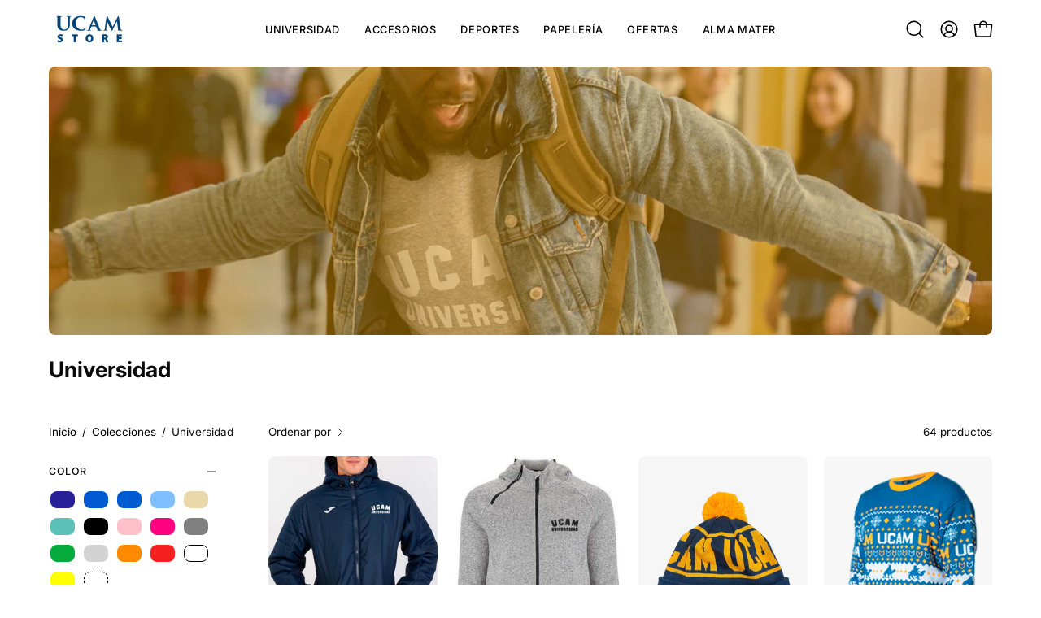

--- FILE ---
content_type: text/html; charset=utf-8
request_url: https://store.ucam.edu/collections/universidad?page=2
body_size: 56443
content:
<!doctype html>
<html class="no-touch page-loading" lang="es">
  <head><meta charset="utf-8">
<meta http-equiv="X-UA-Compatible" content="IE=edge">
<meta name="viewport" content="width=device-width, height=device-height, initial-scale=1.0, minimum-scale=1.0">
<link rel="canonical" href="https://store.ucam.edu/collections/universidad?page=2"><link rel="preconnect" href="https://fonts.shopifycdn.com" crossorigin><link rel="preload" as="font" href="//store.ucam.edu/cdn/fonts/inter/inter_n4.b2a3f24c19b4de56e8871f609e73ca7f6d2e2bb9.woff2" type="font/woff2" crossorigin><link rel="preload" as="font" href="//store.ucam.edu/cdn/fonts/inter/inter_n7.02711e6b374660cfc7915d1afc1c204e633421e4.woff2" type="font/woff2" crossorigin><link rel="preload" as="image" href="//store.ucam.edu/cdn/shop/t/8/assets/loading.svg?v=91665432863842511931763729187"><style data-shopify>

  html:not(.page-loading) .loading-overlay { opacity: 0; visibility: hidden; pointer-events: none; animation: fadeOut 1s ease; transition: visibility 0s linear 1s; }

  .loading-overlay { position: fixed; top: 0; left: 0; z-index: 99999; width: 100vw; height: 100vh; display: flex; align-items: center; justify-content: center; background: var(--overlay-bg, var(--COLOR-BLACK-WHITE)); }</style><style data-shopify>.loader__image__holder { position: absolute; top: 0; left: 0; width: 100%; height: 100%; font-size: 0; display: none; align-items: center; justify-content: center; animation: pulse-loading 2s infinite ease-in-out; }
    .loader__image__holder:has(.loader__image--fallback) { animation: none; }
    .loading-image .loader__image__holder { display: flex; }
    .loader__image { max-width: 150px; height: auto; object-fit: contain; }
    .loading-image .loader__image--fallback { width: 150px; height: 150px; max-width: 150px; mask: var(--loading-svg) center center/contain no-repeat; background: var(--overlay-bg-svg, var(--COLOR-WHITE-BLACK)); }</style><script>
    const loadingAppearance = "once";
    const loaded = sessionStorage.getItem('loaded');

    if (loadingAppearance === 'once') {
      if (loaded === null) {
        sessionStorage.setItem('loaded', true);
        document.documentElement.classList.add('loading-image');
      }
    } else {
      document.documentElement.classList.add('loading-image');
    }
  </script><link rel="shortcut icon" href="//store.ucam.edu/cdn/shop/files/ucam-favicon-180x180_32x32.png?v=1612883696" type="image/png">
<title>Ropa Universidad
  
   &ndash; Página 2
   &ndash; UCAM Store</title><meta name="description" content="Descubre la colección de productos oficiales de UCAM Universidad. Camisetas, sudaderas, pantalones y muchas más prendas de hombre, mujer y niño en una amplia selección de colores.">

<meta property="og:site_name" content="UCAM Store">
<meta property="og:url" content="https://store.ucam.edu/collections/universidad?page=2">
<meta property="og:title" content="Ropa Universidad">
<meta property="og:type" content="product.group">
<meta property="og:description" content="Descubre la colección de productos oficiales de UCAM Universidad. Camisetas, sudaderas, pantalones y muchas más prendas de hombre, mujer y niño en una amplia selección de colores."><meta property="og:image" content="http://store.ucam.edu/cdn/shop/collections/colecciones--universidad.jpg?v=1613727372">
  <meta property="og:image:secure_url" content="https://store.ucam.edu/cdn/shop/collections/colecciones--universidad.jpg?v=1613727372">
  <meta property="og:image:width" content="1920">
  <meta property="og:image:height" content="800"><meta name="twitter:card" content="summary_large_image">
<meta name="twitter:title" content="Ropa Universidad">
<meta name="twitter:description" content="Descubre la colección de productos oficiales de UCAM Universidad. Camisetas, sudaderas, pantalones y muchas más prendas de hombre, mujer y niño en una amplia selección de colores."><style data-shopify>@font-face {
  font-family: Inter;
  font-weight: 700;
  font-style: normal;
  font-display: swap;
  src: url("//store.ucam.edu/cdn/fonts/inter/inter_n7.02711e6b374660cfc7915d1afc1c204e633421e4.woff2") format("woff2"),
       url("//store.ucam.edu/cdn/fonts/inter/inter_n7.6dab87426f6b8813070abd79972ceaf2f8d3b012.woff") format("woff");
}

    @font-face {
  font-family: Inter;
  font-weight: 400;
  font-style: normal;
  font-display: swap;
  src: url("//store.ucam.edu/cdn/fonts/inter/inter_n4.b2a3f24c19b4de56e8871f609e73ca7f6d2e2bb9.woff2") format("woff2"),
       url("//store.ucam.edu/cdn/fonts/inter/inter_n4.af8052d517e0c9ffac7b814872cecc27ae1fa132.woff") format("woff");
}

    @font-face {
  font-family: "Space Mono";
  font-weight: 400;
  font-style: normal;
  font-display: swap;
  src: url("//store.ucam.edu/cdn/fonts/space_mono/spacemono_n4.9ee60bbbb57a3b43dbcb22a7f53e18140cb3b40f.woff2") format("woff2"),
       url("//store.ucam.edu/cdn/fonts/space_mono/spacemono_n4.0c1ebe3659065af9a832b4a469bdd1fdc9521024.woff") format("woff");
}

    @font-face {
  font-family: Pacifico;
  font-weight: 400;
  font-style: normal;
  font-display: swap;
  src: url("//store.ucam.edu/cdn/fonts/pacifico/pacifico_n4.70d15be9aa2255257fe626d87fbc1ed38436b047.woff2") format("woff2"),
       url("//store.ucam.edu/cdn/fonts/pacifico/pacifico_n4.a3007cff6385e4e75c208a720cd121ff3558d293.woff") format("woff");
}


    
      @font-face {
  font-family: Inter;
  font-weight: 800;
  font-style: normal;
  font-display: swap;
  src: url("//store.ucam.edu/cdn/fonts/inter/inter_n8.d15c916037fee1656886aab64725534609d62cc8.woff2") format("woff2"),
       url("//store.ucam.edu/cdn/fonts/inter/inter_n8.c88637171fecf10ab2d88c89dbf06f41a1ae8be5.woff") format("woff");
}

    

    
      @font-face {
  font-family: Inter;
  font-weight: 400;
  font-style: normal;
  font-display: swap;
  src: url("//store.ucam.edu/cdn/fonts/inter/inter_n4.b2a3f24c19b4de56e8871f609e73ca7f6d2e2bb9.woff2") format("woff2"),
       url("//store.ucam.edu/cdn/fonts/inter/inter_n4.af8052d517e0c9ffac7b814872cecc27ae1fa132.woff") format("woff");
}

    

    
      @font-face {
  font-family: Inter;
  font-weight: 900;
  font-style: normal;
  font-display: swap;
  src: url("//store.ucam.edu/cdn/fonts/inter/inter_n9.5eeac4b640934cb12c98bb58e5b212c8a842a731.woff2") format("woff2"),
       url("//store.ucam.edu/cdn/fonts/inter/inter_n9.a68b28f7e46ea1faab81e409809ee4919dd6e3f0.woff") format("woff");
}

    

    
      @font-face {
  font-family: Inter;
  font-weight: 100;
  font-style: normal;
  font-display: swap;
  src: url("//store.ucam.edu/cdn/fonts/inter/inter_n1.d6922fc1524d5070cfbded04544fe03b84246904.woff2") format("woff2"),
       url("//store.ucam.edu/cdn/fonts/inter/inter_n1.4a488d8300a3cf27d2b5e3a3b05110d1df51da98.woff") format("woff");
}

    

    
      @font-face {
  font-family: Inter;
  font-weight: 500;
  font-style: normal;
  font-display: swap;
  src: url("//store.ucam.edu/cdn/fonts/inter/inter_n5.d7101d5e168594dd06f56f290dd759fba5431d97.woff2") format("woff2"),
       url("//store.ucam.edu/cdn/fonts/inter/inter_n5.5332a76bbd27da00474c136abb1ca3cbbf259068.woff") format("woff");
}

    

    
      @font-face {
  font-family: Inter;
  font-weight: 400;
  font-style: italic;
  font-display: swap;
  src: url("//store.ucam.edu/cdn/fonts/inter/inter_i4.feae1981dda792ab80d117249d9c7e0f1017e5b3.woff2") format("woff2"),
       url("//store.ucam.edu/cdn/fonts/inter/inter_i4.62773b7113d5e5f02c71486623cf828884c85c6e.woff") format("woff");
}

    

    
      @font-face {
  font-family: Inter;
  font-weight: 700;
  font-style: italic;
  font-display: swap;
  src: url("//store.ucam.edu/cdn/fonts/inter/inter_i7.b377bcd4cc0f160622a22d638ae7e2cd9b86ea4c.woff2") format("woff2"),
       url("//store.ucam.edu/cdn/fonts/inter/inter_i7.7c69a6a34e3bb44fcf6f975857e13b9a9b25beb4.woff") format("woff");
}

    

    
      @font-face {
  font-family: "Space Mono";
  font-weight: 700;
  font-style: normal;
  font-display: swap;
  src: url("//store.ucam.edu/cdn/fonts/space_mono/spacemono_n7.508dbd51f810465f80674aa16b57dbed9d939476.woff2") format("woff2"),
       url("//store.ucam.edu/cdn/fonts/space_mono/spacemono_n7.33dc758a163f8921951e545f3e66fea4986535cf.woff") format("woff");
}

    

    

    
      :root,
      .color-scheme-1 {--COLOR-BODY-BG-OPPOSITE-ALPHA-25: rgba(0, 0, 0, 0.25);
        --COLOR-PRIMARY-OPPOSITE: #ffffff;
        --COLOR-PRIMARY-LIGHTEN-DARKEN-ALPHA-20: rgba(37, 37, 37, 0.2);
        --COLOR-PRIMARY-LIGHTEN-DARKEN-ALPHA-30: rgba(37, 37, 37, 0.3);

        --PRIMARY-BUTTONS-COLOR-BG: #0b0b0b;
        --PRIMARY-BUTTONS-COLOR-TEXT: #ffffff;
        --PRIMARY-BUTTONS-COLOR-TEXT-ALPHA-10: rgba(255, 255, 255, 0.1);
        --PRIMARY-BUTTONS-COLOR-BORDER: #0b0b0b;
        --PRIMARY-BUTTONS-COLOR-HOVER: rgba(255, 255, 255, 0.2);

        --PRIMARY-BUTTONS-COLOR-LIGHTEN-DARKEN: #252525;

        --PRIMARY-BUTTONS-COLOR-ALPHA-05: rgba(11, 11, 11, 0.05);
        --PRIMARY-BUTTONS-COLOR-ALPHA-10: rgba(11, 11, 11, 0.1);
        --PRIMARY-BUTTONS-COLOR-ALPHA-50: rgba(11, 11, 11, 0.5);--COLOR-SECONDARY-OPPOSITE: #000000;
        --COLOR-SECONDARY-OPPOSITE-ALPHA-20: rgba(0, 0, 0, 0.2);
        --COLOR-SECONDARY-LIGHTEN-DARKEN-ALPHA-20: rgba(230, 230, 230, 0.2);
        --COLOR-SECONDARY-LIGHTEN-DARKEN-ALPHA-30: rgba(230, 230, 230, 0.3);

        --SECONDARY-BUTTONS-COLOR-BG: #ffffff;
        --SECONDARY-BUTTONS-COLOR-TEXT: #000000;
        --SECONDARY-BUTTONS-COLOR-TEXT-ALPHA-10: rgba(0, 0, 0, 0.1);
        --SECONDARY-BUTTONS-COLOR-BORDER: #ffffff;

        --SECONDARY-BUTTONS-COLOR-ALPHA-05: rgba(255, 255, 255, 0.05);
        --SECONDARY-BUTTONS-COLOR-ALPHA-10: rgba(255, 255, 255, 0.1);
        --SECONDARY-BUTTONS-COLOR-ALPHA-50: rgba(255, 255, 255, 0.5);--OUTLINE-BUTTONS-PRIMARY-BG: transparent;
        --OUTLINE-BUTTONS-PRIMARY-TEXT: #0b0b0b;
        --OUTLINE-BUTTONS-PRIMARY-TEXT-ALPHA-10: rgba(11, 11, 11, 0.1);
        --OUTLINE-BUTTONS-PRIMARY-BORDER: #0b0b0b;
        --OUTLINE-BUTTONS-PRIMARY-BG-HOVER: rgba(37, 37, 37, 0.2);

        --OUTLINE-BUTTONS-SECONDARY-BG: transparent;
        --OUTLINE-BUTTONS-SECONDARY-TEXT: #ffffff;
        --OUTLINE-BUTTONS-SECONDARY-TEXT-ALPHA-10: rgba(255, 255, 255, 0.1);
        --OUTLINE-BUTTONS-SECONDARY-BORDER: #ffffff;
        --OUTLINE-BUTTONS-SECONDARY-BG-HOVER: rgba(230, 230, 230, 0.2);

        --OUTLINE-BUTTONS-WHITE-BG: transparent;
        --OUTLINE-BUTTONS-WHITE-TEXT: #ffffff;
        --OUTLINE-BUTTONS-WHITE-TEXT-ALPHA-10: rgba(255, 255, 255, 0.1);
        --OUTLINE-BUTTONS-WHITE-BORDER: #ffffff;

        --OUTLINE-BUTTONS-BLACK-BG: transparent;
        --OUTLINE-BUTTONS-BLACK-TEXT: #000000;
        --OUTLINE-BUTTONS-BLACK-TEXT-ALPHA-10: rgba(0, 0, 0, 0.1);
        --OUTLINE-BUTTONS-BLACK-BORDER: #000000;--OUTLINE-SOLID-BUTTONS-PRIMARY-BG: #0b0b0b;
        --OUTLINE-SOLID-BUTTONS-PRIMARY-TEXT: #ffffff;
        --OUTLINE-SOLID-BUTTONS-PRIMARY-TEXT-ALPHA-10: rgba(255, 255, 255, 0.1);
        --OUTLINE-SOLID-BUTTONS-PRIMARY-BORDER: #ffffff;
        --OUTLINE-SOLID-BUTTONS-PRIMARY-BG-HOVER: rgba(255, 255, 255, 0.2);

        --OUTLINE-SOLID-BUTTONS-SECONDARY-BG: #ffffff;
        --OUTLINE-SOLID-BUTTONS-SECONDARY-TEXT: #000000;
        --OUTLINE-SOLID-BUTTONS-SECONDARY-TEXT-ALPHA-10: rgba(0, 0, 0, 0.1);
        --OUTLINE-SOLID-BUTTONS-SECONDARY-BORDER: #000000;
        --OUTLINE-SOLID-BUTTONS-SECONDARY-BG-HOVER: rgba(0, 0, 0, 0.2);

        --OUTLINE-SOLID-BUTTONS-WHITE-BG: #ffffff;
        --OUTLINE-SOLID-BUTTONS-WHITE-TEXT: #000000;
        --OUTLINE-SOLID-BUTTONS-WHITE-TEXT-ALPHA-10: rgba(0, 0, 0, 0.1);
        --OUTLINE-SOLID-BUTTONS-WHITE-BORDER: #000000;

        --OUTLINE-SOLID-BUTTONS-BLACK-BG: #000000;
        --OUTLINE-SOLID-BUTTONS-BLACK-TEXT: #ffffff;
        --OUTLINE-SOLID-BUTTONS-BLACK-TEXT-ALPHA-10: rgba(255, 255, 255, 0.1);
        --OUTLINE-SOLID-BUTTONS-BLACK-BORDER: #ffffff;--COLOR-HEADING: #0b0b0b;
        --COLOR-TEXT: #0b0b0b;
        --COLOR-TEXT-DARKEN: #000000;
        --COLOR-TEXT-LIGHTEN: #3e3e3e;
        --COLOR-TEXT-ALPHA-5: rgba(11, 11, 11, 0.05);
        --COLOR-TEXT-ALPHA-8: rgba(11, 11, 11, 0.08);
        --COLOR-TEXT-ALPHA-10: rgba(11, 11, 11, 0.1);
        --COLOR-TEXT-ALPHA-15: rgba(11, 11, 11, 0.15);
        --COLOR-TEXT-ALPHA-20: rgba(11, 11, 11, 0.2);
        --COLOR-TEXT-ALPHA-25: rgba(11, 11, 11, 0.25);
        --COLOR-TEXT-ALPHA-50: rgba(11, 11, 11, 0.5);
        --COLOR-TEXT-ALPHA-60: rgba(11, 11, 11, 0.6);
        --COLOR-TEXT-ALPHA-85: rgba(11, 11, 11, 0.85);

        --COLOR-BG-RGB: 255, 255, 255;
        --COLOR-BG-GRADIENT: #ffffff;
        --COLOR-BG: #ffffff;
        --COLOR-BG-ALPHA-25: rgba(255, 255, 255, 0.25);
        --COLOR-BG-ALPHA-35: rgba(255, 255, 255, 0.35);
        --COLOR-BG-ALPHA-60: rgba(255, 255, 255, 0.6);
        --COLOR-BG-ALPHA-65: rgba(255, 255, 255, 0.65);
        --COLOR-BG-ALPHA-85: rgba(255, 255, 255, 0.85);
        --COLOR-BG-DARKEN: #e6e6e6;
        --COLOR-BG-LIGHTEN-DARKEN: #e6e6e6;
        --COLOR-BG-LIGHTEN-DARKEN-SHIMMER-BG: #fafafa;
        --COLOR-BG-LIGHTEN-DARKEN-SHIMMER-EFFECT: #f5f5f5;
        --COLOR-BG-LIGHTEN-DARKEN-SHIMMER-ENHANCEMENT: #000000;
        --COLOR-BG-LIGHTEN-DARKEN-FOREGROUND: #f7f7f7;
        --COLOR-BG-LIGHTEN-DARKEN-HIGHLIGHT: #d9d9d9;
        --COLOR-BG-LIGHTEN-DARKEN-SEARCH-LOADER: #cccccc;
        --COLOR-BG-LIGHTEN-DARKEN-SEARCH-LOADER-LINE: #e6e6e6;
        --COLOR-BG-LIGHTEN-DARKEN-2: #cdcdcd;
        --COLOR-BG-LIGHTEN-DARKEN-3: #c0c0c0;
        --COLOR-BG-LIGHTEN-DARKEN-4: #b3b3b3;
        --COLOR-BG-LIGHTEN-DARKEN-5: #a6a6a6;
        --COLOR-BG-LIGHTEN-DARKEN-6: #9a9a9a;
        --COLOR-BG-LIGHTEN-DARKEN-CONTRAST: #b3b3b3;
        --COLOR-BG-LIGHTEN-DARKEN-CONTRAST-2: #a6a6a6;
        --COLOR-BG-LIGHTEN-DARKEN-CONTRAST-3: #999999;
        --COLOR-BG-LIGHTEN-DARKEN-CONTRAST-4: #8c8c8c;
        --COLOR-BG-LIGHTEN-DARKEN-CONTRAST-5: #808080;
        --COLOR-BG-LIGHTEN-DARKEN-CONTRAST-6: #737373;

        --COLOR-INPUT-BG: #ffffff;

        --COLOR-ACCENT: #fff7f2;
        --COLOR-ACCENT-TEXT: #000;
        --COLOR-ACCENT-OPPOSITE: #000000;
        --COLOR-ACCENT-MIX-ALPHA: rgba(128, 124, 121, 0.25);

        --COLOR-BORDER: #000000;
        --COLOR-BORDER-ALPHA-15: rgba(0, 0, 0, 0.15);
        --COLOR-BORDER-ALPHA-30: rgba(0, 0, 0, 0.3);
        --COLOR-BORDER-ALPHA-50: rgba(0, 0, 0, 0.5);
        --COLOR-BORDER-ALPHA-65: rgba(0, 0, 0, 0.65);
        --COLOR-BORDER-LIGHTEN-DARKEN: #4d4d4d;
        --COLOR-BORDER-HAIRLINE: #f7f7f7;
        --COLOR-LINK: #000000;
        --COLOR-BG-OVERLAY: rgba(0, 0, 0, 0.15);--COLOR-QUICK-ADD-BG: #ffffff;
        --COLOR-QUICK-ADD-TEXT: #000000;--COLOR-UPSELLS-BG: #f7f6f4;
        --COLOR-UPSELLS-TEXT: #0b0b0b;
        --COLOR-UPSELLS-TEXT-LIGHTEN: #3e3e3e;
        --COLOR-UPSELLS-DISABLED-GREY-DARKEN: rgba(11, 11, 11, 0.45);
        --UPSELLS-HEIGHT: 100px;
        --UPSELLS-IMAGE-WIDTH: 30%;

        --COLOR-DISABLED-GREY: rgba(11, 11, 11, 0.05);
        --COLOR-DISABLED-GREY-DARKEN: rgba(11, 11, 11, 0.45);

        /* Dynamic color variables */
        --bg: var(--COLOR-BG-GRADIENT, var(--COLOR-BG));
        --text: var(--COLOR-TEXT);
        --heading: var(--COLOR-HEADING);
        --accent: var(--COLOR-ACCENT);
        --border: var(--COLOR-BORDER);
        --bg-alpha-25: var(--COLOR-BG-ALPHA-25);
        --bg-alpha-35: var(--COLOR-BG-ALPHA-35);
        --bg-alpha-60: var(--COLOR-BG-ALPHA-60);
        --bg-darken: var(--COLOR-BG-DARKEN);
        --bg-lighten-darken: var(--COLOR-BG-LIGHTEN-DARKEN);
        --bg-lighten-darken-shimmer-bg: var(--COLOR-BG-LIGHTEN-DARKEN-SHIMMER-BG);
        --bg-lighten-darken-shimmer-effect: var(--COLOR-BG-LIGHTEN-DARKEN-SHIMMER-EFFECT);
        --bg-lighten-darken-shimmer-enhancement: var(--COLOR-BG-LIGHTEN-DARKEN-SHIMMER-ENHANCEMENT);
        --bg-lighten-darken-foreground: var(--COLOR-BG-LIGHTEN-DARKEN-FOREGROUND);
        --bg-lighten-darken-highlight: var(--COLOR-BG-LIGHTEN-DARKEN-HIGHLIGHT);
        --bg-lighten-darken-search-loader: var(--COLOR-BG-LIGHTEN-DARKEN-SEARCH-LOADER);
        --bg-lighten-darken-search-loader-line: var(--COLOR-BG-LIGHTEN-DARKEN-SEARCH-LOADER-LINE);
        --bg-lighten-darken-contrast: var(--COLOR-BG-LIGHTEN-DARKEN-CONTRAST);
        --overlay: #0000004d;
        --bg-overlay: rgba(255, 255, 255, 0.5);
        --link: var(--COLOR-LINK);
        --text-darken: var(--COLOR-TEXT-DARKEN);
        --text-lighten: var(--COLOR-TEXT-LIGHTEN);
        --text-alpha-5: var(--COLOR-TEXT-ALPHA-5);
        --text-alpha-8: var(--COLOR-TEXT-ALPHA-8);
        --text-alpha-10: var(--COLOR-TEXT-ALPHA-10);
        --text-alpha-15: var(--COLOR-TEXT-ALPHA-15);
        --text-alpha-25: var(--COLOR-TEXT-ALPHA-25);
        --text-alpha-50: var(--COLOR-TEXT-ALPHA-50);
        --text-alpha-60: var(--COLOR-TEXT-ALPHA-60);
        --text-alpha-85: var(--COLOR-TEXT-ALPHA-85);
        --accent-text: var(--COLOR-ACCENT-TEXT);
        --sale-bg: var(--COLOR-SALE-BG);
        --sale-text: var(--COLOR-SALE-TEXT);
        --custom-bg: var(--COLOR-CUSTOM-BG);
        --custom-text: var(--COLOR-CUSTOM-TEXT);
        --sold-bg: var(--COLOR-SOLD-BG);
        --sold-text: var(--COLOR-SOLD-TEXT);
        --saving-bg: var(--COLOR-SAVING-BG);
        --saving-text: var(--COLOR-SAVING-TEXT);
        --input-bg: var(--COLOR-INPUT-BG);
        --border-alpha-15: var(--COLOR-BORDER-ALPHA-15);
        --border-alpha-30: var(--COLOR-BORDER-ALPHA-30);
        --border-alpha-50: var(--COLOR-BORDER-ALPHA-50);
        --border-alpha-65: var(--COLOR-BORDER-ALPHA-65);
        --border-lighten-darken: var(--COLOR-BORDER-LIGHTEN-DARKEN);
        --hairline: var(--COLOR-BORDER-HAIRLINE);
        --error: var(--COLOR-ERROR);
        --error-bg: var(--COLOR-ERROR-BG);
        --success: var(--COLOR-SUCCESS);
        --success-bg: var(--COLOR-SUCCESS-BG);
        --disabled-grey: var(--COLOR-DISABLED-GREY);
        --disabled-grey-darken: var(--COLOR-DISABLED-GREY-DARKEN);
        --white: var(--COLOR-WHITE);
        --white-darken: var(--COLOR-WHITE-DARKEN);
        --white-alpha-10: var(--COLOR-WHITE-ALPHA-10);
        --white-alpha-20: var(--COLOR-WHITE-ALPHA-20);
        --white-alpha-25: var(--COLOR-WHITE-ALPHA-25);
        --white-alpha-50: var(--COLOR-WHITE-ALPHA-50);
        --white-alpha-60: var(--COLOR-WHITE-ALPHA-60);
        --black: var(--COLOR-BLACK);
        --black-lighten: var(--COLOR-BLACK-LIGHTEN);
        --black-alpha-05: var(--COLOR-BLACK-ALPHA-05);
        --black-alpha-10: var(--COLOR-BLACK-ALPHA-10);
        --black-alpha-20: var(--COLOR-BLACK-ALPHA-20);
        --black-alpha-25: var(--COLOR-BLACK-ALPHA-25);
        --black-alpha-50: var(--COLOR-BLACK-ALPHA-50);
        --black-alpha-60: var(--COLOR-BLACK-ALPHA-60);
        --upsells-bg: var(--COLOR-UPSELLS-BG);
        --upsells-text: var(--COLOR-UPSELLS-TEXT);
        --upsells-text-lighten: var(--COLOR-UPSELLS-TEXT-LIGHTEN);
        --upsells-disabled-grey-darken: var(--COLOR-UPSELLS-DISABLED-GREY-DARKEN);
      }
    
      
      .color-scheme-2 {--COLOR-BODY-BG-OPPOSITE-ALPHA-25: rgba(0, 0, 0, 0.25);
        --COLOR-PRIMARY-OPPOSITE: #000000;
        --COLOR-PRIMARY-LIGHTEN-DARKEN-ALPHA-20: rgba(226, 222, 214, 0.2);
        --COLOR-PRIMARY-LIGHTEN-DARKEN-ALPHA-30: rgba(226, 222, 214, 0.3);

        --PRIMARY-BUTTONS-COLOR-BG: #f7f6f4;
        --PRIMARY-BUTTONS-COLOR-TEXT: #000000;
        --PRIMARY-BUTTONS-COLOR-TEXT-ALPHA-10: rgba(0, 0, 0, 0.1);
        --PRIMARY-BUTTONS-COLOR-BORDER: #f7f6f4;
        --PRIMARY-BUTTONS-COLOR-HOVER: rgba(0, 0, 0, 0.2);

        --PRIMARY-BUTTONS-COLOR-LIGHTEN-DARKEN: #e2ded6;

        --PRIMARY-BUTTONS-COLOR-ALPHA-05: rgba(247, 246, 244, 0.05);
        --PRIMARY-BUTTONS-COLOR-ALPHA-10: rgba(247, 246, 244, 0.1);
        --PRIMARY-BUTTONS-COLOR-ALPHA-50: rgba(247, 246, 244, 0.5);--COLOR-SECONDARY-OPPOSITE: #ffffff;
        --COLOR-SECONDARY-OPPOSITE-ALPHA-20: rgba(255, 255, 255, 0.2);
        --COLOR-SECONDARY-LIGHTEN-DARKEN-ALPHA-20: rgba(37, 37, 37, 0.2);
        --COLOR-SECONDARY-LIGHTEN-DARKEN-ALPHA-30: rgba(37, 37, 37, 0.3);

        --SECONDARY-BUTTONS-COLOR-BG: #0b0b0b;
        --SECONDARY-BUTTONS-COLOR-TEXT: #ffffff;
        --SECONDARY-BUTTONS-COLOR-TEXT-ALPHA-10: rgba(255, 255, 255, 0.1);
        --SECONDARY-BUTTONS-COLOR-BORDER: #0b0b0b;

        --SECONDARY-BUTTONS-COLOR-ALPHA-05: rgba(11, 11, 11, 0.05);
        --SECONDARY-BUTTONS-COLOR-ALPHA-10: rgba(11, 11, 11, 0.1);
        --SECONDARY-BUTTONS-COLOR-ALPHA-50: rgba(11, 11, 11, 0.5);--OUTLINE-BUTTONS-PRIMARY-BG: transparent;
        --OUTLINE-BUTTONS-PRIMARY-TEXT: #f7f6f4;
        --OUTLINE-BUTTONS-PRIMARY-TEXT-ALPHA-10: rgba(247, 246, 244, 0.1);
        --OUTLINE-BUTTONS-PRIMARY-BORDER: #f7f6f4;
        --OUTLINE-BUTTONS-PRIMARY-BG-HOVER: rgba(226, 222, 214, 0.2);

        --OUTLINE-BUTTONS-SECONDARY-BG: transparent;
        --OUTLINE-BUTTONS-SECONDARY-TEXT: #0b0b0b;
        --OUTLINE-BUTTONS-SECONDARY-TEXT-ALPHA-10: rgba(11, 11, 11, 0.1);
        --OUTLINE-BUTTONS-SECONDARY-BORDER: #0b0b0b;
        --OUTLINE-BUTTONS-SECONDARY-BG-HOVER: rgba(37, 37, 37, 0.2);

        --OUTLINE-BUTTONS-WHITE-BG: transparent;
        --OUTLINE-BUTTONS-WHITE-TEXT: #ffffff;
        --OUTLINE-BUTTONS-WHITE-TEXT-ALPHA-10: rgba(255, 255, 255, 0.1);
        --OUTLINE-BUTTONS-WHITE-BORDER: #ffffff;

        --OUTLINE-BUTTONS-BLACK-BG: transparent;
        --OUTLINE-BUTTONS-BLACK-TEXT: #000000;
        --OUTLINE-BUTTONS-BLACK-TEXT-ALPHA-10: rgba(0, 0, 0, 0.1);
        --OUTLINE-BUTTONS-BLACK-BORDER: #000000;--OUTLINE-SOLID-BUTTONS-PRIMARY-BG: #f7f6f4;
        --OUTLINE-SOLID-BUTTONS-PRIMARY-TEXT: #000000;
        --OUTLINE-SOLID-BUTTONS-PRIMARY-TEXT-ALPHA-10: rgba(0, 0, 0, 0.1);
        --OUTLINE-SOLID-BUTTONS-PRIMARY-BORDER: #000000;
        --OUTLINE-SOLID-BUTTONS-PRIMARY-BG-HOVER: rgba(0, 0, 0, 0.2);

        --OUTLINE-SOLID-BUTTONS-SECONDARY-BG: #0b0b0b;
        --OUTLINE-SOLID-BUTTONS-SECONDARY-TEXT: #ffffff;
        --OUTLINE-SOLID-BUTTONS-SECONDARY-TEXT-ALPHA-10: rgba(255, 255, 255, 0.1);
        --OUTLINE-SOLID-BUTTONS-SECONDARY-BORDER: #ffffff;
        --OUTLINE-SOLID-BUTTONS-SECONDARY-BG-HOVER: rgba(255, 255, 255, 0.2);

        --OUTLINE-SOLID-BUTTONS-WHITE-BG: #ffffff;
        --OUTLINE-SOLID-BUTTONS-WHITE-TEXT: #000000;
        --OUTLINE-SOLID-BUTTONS-WHITE-TEXT-ALPHA-10: rgba(0, 0, 0, 0.1);
        --OUTLINE-SOLID-BUTTONS-WHITE-BORDER: #000000;

        --OUTLINE-SOLID-BUTTONS-BLACK-BG: #000000;
        --OUTLINE-SOLID-BUTTONS-BLACK-TEXT: #ffffff;
        --OUTLINE-SOLID-BUTTONS-BLACK-TEXT-ALPHA-10: rgba(255, 255, 255, 0.1);
        --OUTLINE-SOLID-BUTTONS-BLACK-BORDER: #ffffff;--COLOR-HEADING: #000000;
        --COLOR-TEXT: #000000;
        --COLOR-TEXT-DARKEN: #000000;
        --COLOR-TEXT-LIGHTEN: #333333;
        --COLOR-TEXT-ALPHA-5: rgba(0, 0, 0, 0.05);
        --COLOR-TEXT-ALPHA-8: rgba(0, 0, 0, 0.08);
        --COLOR-TEXT-ALPHA-10: rgba(0, 0, 0, 0.1);
        --COLOR-TEXT-ALPHA-15: rgba(0, 0, 0, 0.15);
        --COLOR-TEXT-ALPHA-20: rgba(0, 0, 0, 0.2);
        --COLOR-TEXT-ALPHA-25: rgba(0, 0, 0, 0.25);
        --COLOR-TEXT-ALPHA-50: rgba(0, 0, 0, 0.5);
        --COLOR-TEXT-ALPHA-60: rgba(0, 0, 0, 0.6);
        --COLOR-TEXT-ALPHA-85: rgba(0, 0, 0, 0.85);

        --COLOR-BG-RGB: 255, 247, 242;
        --COLOR-BG-GRADIENT: #fff7f2;
        --COLOR-BG: #fff7f2;
        --COLOR-BG-ALPHA-25: rgba(255, 247, 242, 0.25);
        --COLOR-BG-ALPHA-35: rgba(255, 247, 242, 0.35);
        --COLOR-BG-ALPHA-60: rgba(255, 247, 242, 0.6);
        --COLOR-BG-ALPHA-65: rgba(255, 247, 242, 0.65);
        --COLOR-BG-ALPHA-85: rgba(255, 247, 242, 0.85);
        --COLOR-BG-DARKEN: #ffd8bf;
        --COLOR-BG-LIGHTEN-DARKEN: #ffd8bf;
        --COLOR-BG-LIGHTEN-DARKEN-SHIMMER-BG: #fff1e8;
        --COLOR-BG-LIGHTEN-DARKEN-SHIMMER-EFFECT: #ffeade;
        --COLOR-BG-LIGHTEN-DARKEN-SHIMMER-ENHANCEMENT: #000000;
        --COLOR-BG-LIGHTEN-DARKEN-FOREGROUND: #ffeee3;
        --COLOR-BG-LIGHTEN-DARKEN-HIGHLIGHT: #ffc8a6;
        --COLOR-BG-LIGHTEN-DARKEN-SEARCH-LOADER: #ffb88c;
        --COLOR-BG-LIGHTEN-DARKEN-SEARCH-LOADER-LINE: #ffd8bf;
        --COLOR-BG-LIGHTEN-DARKEN-2: #ffb98c;
        --COLOR-BG-LIGHTEN-DARKEN-3: #ffa972;
        --COLOR-BG-LIGHTEN-DARKEN-4: #ff9a59;
        --COLOR-BG-LIGHTEN-DARKEN-5: #ff8a40;
        --COLOR-BG-LIGHTEN-DARKEN-6: #ff7b26;
        --COLOR-BG-LIGHTEN-DARKEN-CONTRAST: #ff9959;
        --COLOR-BG-LIGHTEN-DARKEN-CONTRAST-2: #ff8940;
        --COLOR-BG-LIGHTEN-DARKEN-CONTRAST-3: #ff7926;
        --COLOR-BG-LIGHTEN-DARKEN-CONTRAST-4: #ff6a0d;
        --COLOR-BG-LIGHTEN-DARKEN-CONTRAST-5: #f25d00;
        --COLOR-BG-LIGHTEN-DARKEN-CONTRAST-6: #d95300;

        --COLOR-INPUT-BG: #fff7f2;

        --COLOR-ACCENT: #d02e2e;
        --COLOR-ACCENT-TEXT: #fff;
        --COLOR-ACCENT-OPPOSITE: #ffffff;
        --COLOR-ACCENT-MIX-ALPHA: rgba(104, 23, 23, 0.1);

        --COLOR-BORDER: #000000;
        --COLOR-BORDER-ALPHA-15: rgba(0, 0, 0, 0.15);
        --COLOR-BORDER-ALPHA-30: rgba(0, 0, 0, 0.3);
        --COLOR-BORDER-ALPHA-50: rgba(0, 0, 0, 0.5);
        --COLOR-BORDER-ALPHA-65: rgba(0, 0, 0, 0.65);
        --COLOR-BORDER-LIGHTEN-DARKEN: #4d4d4d;
        --COLOR-BORDER-HAIRLINE: #ffeee3;
        --COLOR-LINK: #000000;
        --COLOR-BG-OVERLAY: rgba(0, 0, 0, 0.15);--COLOR-QUICK-ADD-BG: #ffffff;
        --COLOR-QUICK-ADD-TEXT: #000000;--COLOR-UPSELLS-BG: #fff7f2;
        --COLOR-UPSELLS-TEXT: #000000;
        --COLOR-UPSELLS-TEXT-LIGHTEN: #333333;
        --COLOR-UPSELLS-DISABLED-GREY-DARKEN: rgba(0, 0, 0, 0.45);
        --UPSELLS-HEIGHT: 100px;
        --UPSELLS-IMAGE-WIDTH: 30%;

        --COLOR-DISABLED-GREY: rgba(0, 0, 0, 0.05);
        --COLOR-DISABLED-GREY-DARKEN: rgba(0, 0, 0, 0.45);

        /* Dynamic color variables */
        --bg: var(--COLOR-BG-GRADIENT, var(--COLOR-BG));
        --text: var(--COLOR-TEXT);
        --heading: var(--COLOR-HEADING);
        --accent: var(--COLOR-ACCENT);
        --border: var(--COLOR-BORDER);
        --bg-alpha-25: var(--COLOR-BG-ALPHA-25);
        --bg-alpha-35: var(--COLOR-BG-ALPHA-35);
        --bg-alpha-60: var(--COLOR-BG-ALPHA-60);
        --bg-darken: var(--COLOR-BG-DARKEN);
        --bg-lighten-darken: var(--COLOR-BG-LIGHTEN-DARKEN);
        --bg-lighten-darken-shimmer-bg: var(--COLOR-BG-LIGHTEN-DARKEN-SHIMMER-BG);
        --bg-lighten-darken-shimmer-effect: var(--COLOR-BG-LIGHTEN-DARKEN-SHIMMER-EFFECT);
        --bg-lighten-darken-shimmer-enhancement: var(--COLOR-BG-LIGHTEN-DARKEN-SHIMMER-ENHANCEMENT);
        --bg-lighten-darken-foreground: var(--COLOR-BG-LIGHTEN-DARKEN-FOREGROUND);
        --bg-lighten-darken-highlight: var(--COLOR-BG-LIGHTEN-DARKEN-HIGHLIGHT);
        --bg-lighten-darken-search-loader: var(--COLOR-BG-LIGHTEN-DARKEN-SEARCH-LOADER);
        --bg-lighten-darken-search-loader-line: var(--COLOR-BG-LIGHTEN-DARKEN-SEARCH-LOADER-LINE);
        --bg-lighten-darken-contrast: var(--COLOR-BG-LIGHTEN-DARKEN-CONTRAST);
        --overlay: #0000004d;
        --bg-overlay: rgba(255, 255, 255, 0.5);
        --link: var(--COLOR-LINK);
        --text-darken: var(--COLOR-TEXT-DARKEN);
        --text-lighten: var(--COLOR-TEXT-LIGHTEN);
        --text-alpha-5: var(--COLOR-TEXT-ALPHA-5);
        --text-alpha-8: var(--COLOR-TEXT-ALPHA-8);
        --text-alpha-10: var(--COLOR-TEXT-ALPHA-10);
        --text-alpha-15: var(--COLOR-TEXT-ALPHA-15);
        --text-alpha-25: var(--COLOR-TEXT-ALPHA-25);
        --text-alpha-50: var(--COLOR-TEXT-ALPHA-50);
        --text-alpha-60: var(--COLOR-TEXT-ALPHA-60);
        --text-alpha-85: var(--COLOR-TEXT-ALPHA-85);
        --accent-text: var(--COLOR-ACCENT-TEXT);
        --sale-bg: var(--COLOR-SALE-BG);
        --sale-text: var(--COLOR-SALE-TEXT);
        --custom-bg: var(--COLOR-CUSTOM-BG);
        --custom-text: var(--COLOR-CUSTOM-TEXT);
        --sold-bg: var(--COLOR-SOLD-BG);
        --sold-text: var(--COLOR-SOLD-TEXT);
        --saving-bg: var(--COLOR-SAVING-BG);
        --saving-text: var(--COLOR-SAVING-TEXT);
        --input-bg: var(--COLOR-INPUT-BG);
        --border-alpha-15: var(--COLOR-BORDER-ALPHA-15);
        --border-alpha-30: var(--COLOR-BORDER-ALPHA-30);
        --border-alpha-50: var(--COLOR-BORDER-ALPHA-50);
        --border-alpha-65: var(--COLOR-BORDER-ALPHA-65);
        --border-lighten-darken: var(--COLOR-BORDER-LIGHTEN-DARKEN);
        --hairline: var(--COLOR-BORDER-HAIRLINE);
        --error: var(--COLOR-ERROR);
        --error-bg: var(--COLOR-ERROR-BG);
        --success: var(--COLOR-SUCCESS);
        --success-bg: var(--COLOR-SUCCESS-BG);
        --disabled-grey: var(--COLOR-DISABLED-GREY);
        --disabled-grey-darken: var(--COLOR-DISABLED-GREY-DARKEN);
        --white: var(--COLOR-WHITE);
        --white-darken: var(--COLOR-WHITE-DARKEN);
        --white-alpha-10: var(--COLOR-WHITE-ALPHA-10);
        --white-alpha-20: var(--COLOR-WHITE-ALPHA-20);
        --white-alpha-25: var(--COLOR-WHITE-ALPHA-25);
        --white-alpha-50: var(--COLOR-WHITE-ALPHA-50);
        --white-alpha-60: var(--COLOR-WHITE-ALPHA-60);
        --black: var(--COLOR-BLACK);
        --black-lighten: var(--COLOR-BLACK-LIGHTEN);
        --black-alpha-05: var(--COLOR-BLACK-ALPHA-05);
        --black-alpha-10: var(--COLOR-BLACK-ALPHA-10);
        --black-alpha-20: var(--COLOR-BLACK-ALPHA-20);
        --black-alpha-25: var(--COLOR-BLACK-ALPHA-25);
        --black-alpha-50: var(--COLOR-BLACK-ALPHA-50);
        --black-alpha-60: var(--COLOR-BLACK-ALPHA-60);
        --upsells-bg: var(--COLOR-UPSELLS-BG);
        --upsells-text: var(--COLOR-UPSELLS-TEXT);
        --upsells-text-lighten: var(--COLOR-UPSELLS-TEXT-LIGHTEN);
        --upsells-disabled-grey-darken: var(--COLOR-UPSELLS-DISABLED-GREY-DARKEN);
      }
    
      
      .color-scheme-3 {--COLOR-BODY-BG-OPPOSITE-ALPHA-25: rgba(255, 255, 255, 0.25);
        --COLOR-PRIMARY-OPPOSITE: #000000;
        --COLOR-PRIMARY-LIGHTEN-DARKEN-ALPHA-20: rgba(255, 221, 191, 0.2);
        --COLOR-PRIMARY-LIGHTEN-DARKEN-ALPHA-30: rgba(255, 221, 191, 0.3);

        --PRIMARY-BUTTONS-COLOR-BG: #fff8f2;
        --PRIMARY-BUTTONS-COLOR-TEXT: #000000;
        --PRIMARY-BUTTONS-COLOR-TEXT-ALPHA-10: rgba(0, 0, 0, 0.1);
        --PRIMARY-BUTTONS-COLOR-BORDER: #fff8f2;
        --PRIMARY-BUTTONS-COLOR-HOVER: rgba(0, 0, 0, 0.2);

        --PRIMARY-BUTTONS-COLOR-LIGHTEN-DARKEN: #ffddbf;

        --PRIMARY-BUTTONS-COLOR-ALPHA-05: rgba(255, 248, 242, 0.05);
        --PRIMARY-BUTTONS-COLOR-ALPHA-10: rgba(255, 248, 242, 0.1);
        --PRIMARY-BUTTONS-COLOR-ALPHA-50: rgba(255, 248, 242, 0.5);--COLOR-SECONDARY-OPPOSITE: #000000;
        --COLOR-SECONDARY-OPPOSITE-ALPHA-20: rgba(0, 0, 0, 0.2);
        --COLOR-SECONDARY-LIGHTEN-DARKEN-ALPHA-20: rgba(226, 222, 214, 0.2);
        --COLOR-SECONDARY-LIGHTEN-DARKEN-ALPHA-30: rgba(226, 222, 214, 0.3);

        --SECONDARY-BUTTONS-COLOR-BG: #f7f6f4;
        --SECONDARY-BUTTONS-COLOR-TEXT: #000000;
        --SECONDARY-BUTTONS-COLOR-TEXT-ALPHA-10: rgba(0, 0, 0, 0.1);
        --SECONDARY-BUTTONS-COLOR-BORDER: #f7f6f4;

        --SECONDARY-BUTTONS-COLOR-ALPHA-05: rgba(247, 246, 244, 0.05);
        --SECONDARY-BUTTONS-COLOR-ALPHA-10: rgba(247, 246, 244, 0.1);
        --SECONDARY-BUTTONS-COLOR-ALPHA-50: rgba(247, 246, 244, 0.5);--OUTLINE-BUTTONS-PRIMARY-BG: transparent;
        --OUTLINE-BUTTONS-PRIMARY-TEXT: #fff8f2;
        --OUTLINE-BUTTONS-PRIMARY-TEXT-ALPHA-10: rgba(255, 248, 242, 0.1);
        --OUTLINE-BUTTONS-PRIMARY-BORDER: #fff8f2;
        --OUTLINE-BUTTONS-PRIMARY-BG-HOVER: rgba(255, 221, 191, 0.2);

        --OUTLINE-BUTTONS-SECONDARY-BG: transparent;
        --OUTLINE-BUTTONS-SECONDARY-TEXT: #f7f6f4;
        --OUTLINE-BUTTONS-SECONDARY-TEXT-ALPHA-10: rgba(247, 246, 244, 0.1);
        --OUTLINE-BUTTONS-SECONDARY-BORDER: #f7f6f4;
        --OUTLINE-BUTTONS-SECONDARY-BG-HOVER: rgba(226, 222, 214, 0.2);

        --OUTLINE-BUTTONS-WHITE-BG: transparent;
        --OUTLINE-BUTTONS-WHITE-TEXT: #ffffff;
        --OUTLINE-BUTTONS-WHITE-TEXT-ALPHA-10: rgba(255, 255, 255, 0.1);
        --OUTLINE-BUTTONS-WHITE-BORDER: #ffffff;

        --OUTLINE-BUTTONS-BLACK-BG: transparent;
        --OUTLINE-BUTTONS-BLACK-TEXT: #000000;
        --OUTLINE-BUTTONS-BLACK-TEXT-ALPHA-10: rgba(0, 0, 0, 0.1);
        --OUTLINE-BUTTONS-BLACK-BORDER: #000000;--OUTLINE-SOLID-BUTTONS-PRIMARY-BG: #fff8f2;
        --OUTLINE-SOLID-BUTTONS-PRIMARY-TEXT: #000000;
        --OUTLINE-SOLID-BUTTONS-PRIMARY-TEXT-ALPHA-10: rgba(0, 0, 0, 0.1);
        --OUTLINE-SOLID-BUTTONS-PRIMARY-BORDER: #000000;
        --OUTLINE-SOLID-BUTTONS-PRIMARY-BG-HOVER: rgba(0, 0, 0, 0.2);

        --OUTLINE-SOLID-BUTTONS-SECONDARY-BG: #f7f6f4;
        --OUTLINE-SOLID-BUTTONS-SECONDARY-TEXT: #000000;
        --OUTLINE-SOLID-BUTTONS-SECONDARY-TEXT-ALPHA-10: rgba(0, 0, 0, 0.1);
        --OUTLINE-SOLID-BUTTONS-SECONDARY-BORDER: #000000;
        --OUTLINE-SOLID-BUTTONS-SECONDARY-BG-HOVER: rgba(0, 0, 0, 0.2);

        --OUTLINE-SOLID-BUTTONS-WHITE-BG: #ffffff;
        --OUTLINE-SOLID-BUTTONS-WHITE-TEXT: #000000;
        --OUTLINE-SOLID-BUTTONS-WHITE-TEXT-ALPHA-10: rgba(0, 0, 0, 0.1);
        --OUTLINE-SOLID-BUTTONS-WHITE-BORDER: #000000;

        --OUTLINE-SOLID-BUTTONS-BLACK-BG: #000000;
        --OUTLINE-SOLID-BUTTONS-BLACK-TEXT: #ffffff;
        --OUTLINE-SOLID-BUTTONS-BLACK-TEXT-ALPHA-10: rgba(255, 255, 255, 0.1);
        --OUTLINE-SOLID-BUTTONS-BLACK-BORDER: #ffffff;--COLOR-HEADING: #ffffff;
        --COLOR-TEXT: #ffffff;
        --COLOR-TEXT-DARKEN: #cccccc;
        --COLOR-TEXT-LIGHTEN: #ffffff;
        --COLOR-TEXT-ALPHA-5: rgba(255, 255, 255, 0.05);
        --COLOR-TEXT-ALPHA-8: rgba(255, 255, 255, 0.08);
        --COLOR-TEXT-ALPHA-10: rgba(255, 255, 255, 0.1);
        --COLOR-TEXT-ALPHA-15: rgba(255, 255, 255, 0.15);
        --COLOR-TEXT-ALPHA-20: rgba(255, 255, 255, 0.2);
        --COLOR-TEXT-ALPHA-25: rgba(255, 255, 255, 0.25);
        --COLOR-TEXT-ALPHA-50: rgba(255, 255, 255, 0.5);
        --COLOR-TEXT-ALPHA-60: rgba(255, 255, 255, 0.6);
        --COLOR-TEXT-ALPHA-85: rgba(255, 255, 255, 0.85);

        --COLOR-BG-RGB: 11, 11, 11;
        --COLOR-BG-GRADIENT: #0b0b0b;
        --COLOR-BG: #0b0b0b;
        --COLOR-BG-ALPHA-25: rgba(11, 11, 11, 0.25);
        --COLOR-BG-ALPHA-35: rgba(11, 11, 11, 0.35);
        --COLOR-BG-ALPHA-60: rgba(11, 11, 11, 0.6);
        --COLOR-BG-ALPHA-65: rgba(11, 11, 11, 0.65);
        --COLOR-BG-ALPHA-85: rgba(11, 11, 11, 0.85);
        --COLOR-BG-DARKEN: #000000;
        --COLOR-BG-LIGHTEN-DARKEN: #252525;
        --COLOR-BG-LIGHTEN-DARKEN-SHIMMER-BG: #181818;
        --COLOR-BG-LIGHTEN-DARKEN-SHIMMER-EFFECT: #1d1d1d;
        --COLOR-BG-LIGHTEN-DARKEN-SHIMMER-ENHANCEMENT: #ffffff;
        --COLOR-BG-LIGHTEN-DARKEN-FOREGROUND: #252525;
        --COLOR-BG-LIGHTEN-DARKEN-HIGHLIGHT: #313131;
        --COLOR-BG-LIGHTEN-DARKEN-SEARCH-LOADER: #3e3e3e;
        --COLOR-BG-LIGHTEN-DARKEN-SEARCH-LOADER-LINE: #252525;
        --COLOR-BG-LIGHTEN-DARKEN-2: #0c0c0c;
        --COLOR-BG-LIGHTEN-DARKEN-3: #000000;
        --COLOR-BG-LIGHTEN-DARKEN-4: #000000;
        --COLOR-BG-LIGHTEN-DARKEN-5: #000000;
        --COLOR-BG-LIGHTEN-DARKEN-6: #000000;
        --COLOR-BG-LIGHTEN-DARKEN-CONTRAST: #585858;
        --COLOR-BG-LIGHTEN-DARKEN-CONTRAST-2: #646464;
        --COLOR-BG-LIGHTEN-DARKEN-CONTRAST-3: #717171;
        --COLOR-BG-LIGHTEN-DARKEN-CONTRAST-4: #7e7e7e;
        --COLOR-BG-LIGHTEN-DARKEN-CONTRAST-5: #8b8b8b;
        --COLOR-BG-LIGHTEN-DARKEN-CONTRAST-6: #979797;

        --COLOR-INPUT-BG: #0b0b0b;

        --COLOR-ACCENT: #fff7f2;
        --COLOR-ACCENT-TEXT: #000;
        --COLOR-ACCENT-OPPOSITE: #000000;
        --COLOR-ACCENT-MIX-ALPHA: rgba(255, 251, 249, 0.25);

        --COLOR-BORDER: #f7f6f4;
        --COLOR-BORDER-ALPHA-15: rgba(247, 246, 244, 0.15);
        --COLOR-BORDER-ALPHA-30: rgba(247, 246, 244, 0.3);
        --COLOR-BORDER-ALPHA-50: rgba(247, 246, 244, 0.5);
        --COLOR-BORDER-ALPHA-65: rgba(247, 246, 244, 0.65);
        --COLOR-BORDER-LIGHTEN-DARKEN: #b7ae9b;
        --COLOR-BORDER-HAIRLINE: #030303;
        --COLOR-LINK: #ffffff;
        --COLOR-BG-OVERLAY: rgba(255, 255, 255, 0.15);--COLOR-QUICK-ADD-BG: #000000;
        --COLOR-QUICK-ADD-TEXT: #ffffff;--COLOR-UPSELLS-BG: #0b0b0b;
        --COLOR-UPSELLS-TEXT: #ffffff;
        --COLOR-UPSELLS-TEXT-LIGHTEN: #ffffff;
        --COLOR-UPSELLS-DISABLED-GREY-DARKEN: rgba(255, 255, 255, 0.45);
        --UPSELLS-HEIGHT: 100px;
        --UPSELLS-IMAGE-WIDTH: 30%;

        --COLOR-DISABLED-GREY: rgba(255, 255, 255, 0.05);
        --COLOR-DISABLED-GREY-DARKEN: rgba(255, 255, 255, 0.45);

        /* Dynamic color variables */
        --bg: var(--COLOR-BG-GRADIENT, var(--COLOR-BG));
        --text: var(--COLOR-TEXT);
        --heading: var(--COLOR-HEADING);
        --accent: var(--COLOR-ACCENT);
        --border: var(--COLOR-BORDER);
        --bg-alpha-25: var(--COLOR-BG-ALPHA-25);
        --bg-alpha-35: var(--COLOR-BG-ALPHA-35);
        --bg-alpha-60: var(--COLOR-BG-ALPHA-60);
        --bg-darken: var(--COLOR-BG-DARKEN);
        --bg-lighten-darken: var(--COLOR-BG-LIGHTEN-DARKEN);
        --bg-lighten-darken-shimmer-bg: var(--COLOR-BG-LIGHTEN-DARKEN-SHIMMER-BG);
        --bg-lighten-darken-shimmer-effect: var(--COLOR-BG-LIGHTEN-DARKEN-SHIMMER-EFFECT);
        --bg-lighten-darken-shimmer-enhancement: var(--COLOR-BG-LIGHTEN-DARKEN-SHIMMER-ENHANCEMENT);
        --bg-lighten-darken-foreground: var(--COLOR-BG-LIGHTEN-DARKEN-FOREGROUND);
        --bg-lighten-darken-highlight: var(--COLOR-BG-LIGHTEN-DARKEN-HIGHLIGHT);
        --bg-lighten-darken-search-loader: var(--COLOR-BG-LIGHTEN-DARKEN-SEARCH-LOADER);
        --bg-lighten-darken-search-loader-line: var(--COLOR-BG-LIGHTEN-DARKEN-SEARCH-LOADER-LINE);
        --bg-lighten-darken-contrast: var(--COLOR-BG-LIGHTEN-DARKEN-CONTRAST);
        --overlay: #ffffff4d;
        --bg-overlay: rgba(0, 0, 0, 0.5);
        --link: var(--COLOR-LINK);
        --text-darken: var(--COLOR-TEXT-DARKEN);
        --text-lighten: var(--COLOR-TEXT-LIGHTEN);
        --text-alpha-5: var(--COLOR-TEXT-ALPHA-5);
        --text-alpha-8: var(--COLOR-TEXT-ALPHA-8);
        --text-alpha-10: var(--COLOR-TEXT-ALPHA-10);
        --text-alpha-15: var(--COLOR-TEXT-ALPHA-15);
        --text-alpha-25: var(--COLOR-TEXT-ALPHA-25);
        --text-alpha-50: var(--COLOR-TEXT-ALPHA-50);
        --text-alpha-60: var(--COLOR-TEXT-ALPHA-60);
        --text-alpha-85: var(--COLOR-TEXT-ALPHA-85);
        --accent-text: var(--COLOR-ACCENT-TEXT);
        --sale-bg: var(--COLOR-SALE-BG);
        --sale-text: var(--COLOR-SALE-TEXT);
        --custom-bg: var(--COLOR-CUSTOM-BG);
        --custom-text: var(--COLOR-CUSTOM-TEXT);
        --sold-bg: var(--COLOR-SOLD-BG);
        --sold-text: var(--COLOR-SOLD-TEXT);
        --saving-bg: var(--COLOR-SAVING-BG);
        --saving-text: var(--COLOR-SAVING-TEXT);
        --input-bg: var(--COLOR-INPUT-BG);
        --border-alpha-15: var(--COLOR-BORDER-ALPHA-15);
        --border-alpha-30: var(--COLOR-BORDER-ALPHA-30);
        --border-alpha-50: var(--COLOR-BORDER-ALPHA-50);
        --border-alpha-65: var(--COLOR-BORDER-ALPHA-65);
        --border-lighten-darken: var(--COLOR-BORDER-LIGHTEN-DARKEN);
        --hairline: var(--COLOR-BORDER-HAIRLINE);
        --error: var(--COLOR-ERROR);
        --error-bg: var(--COLOR-ERROR-BG);
        --success: var(--COLOR-SUCCESS);
        --success-bg: var(--COLOR-SUCCESS-BG);
        --disabled-grey: var(--COLOR-DISABLED-GREY);
        --disabled-grey-darken: var(--COLOR-DISABLED-GREY-DARKEN);
        --white: var(--COLOR-WHITE);
        --white-darken: var(--COLOR-WHITE-DARKEN);
        --white-alpha-10: var(--COLOR-WHITE-ALPHA-10);
        --white-alpha-20: var(--COLOR-WHITE-ALPHA-20);
        --white-alpha-25: var(--COLOR-WHITE-ALPHA-25);
        --white-alpha-50: var(--COLOR-WHITE-ALPHA-50);
        --white-alpha-60: var(--COLOR-WHITE-ALPHA-60);
        --black: var(--COLOR-BLACK);
        --black-lighten: var(--COLOR-BLACK-LIGHTEN);
        --black-alpha-05: var(--COLOR-BLACK-ALPHA-05);
        --black-alpha-10: var(--COLOR-BLACK-ALPHA-10);
        --black-alpha-20: var(--COLOR-BLACK-ALPHA-20);
        --black-alpha-25: var(--COLOR-BLACK-ALPHA-25);
        --black-alpha-50: var(--COLOR-BLACK-ALPHA-50);
        --black-alpha-60: var(--COLOR-BLACK-ALPHA-60);
        --upsells-bg: var(--COLOR-UPSELLS-BG);
        --upsells-text: var(--COLOR-UPSELLS-TEXT);
        --upsells-text-lighten: var(--COLOR-UPSELLS-TEXT-LIGHTEN);
        --upsells-disabled-grey-darken: var(--COLOR-UPSELLS-DISABLED-GREY-DARKEN);
      }
    
      
      .color-scheme-4 {--COLOR-BODY-BG-OPPOSITE-ALPHA-25: rgba(0, 0, 0, 0.25);
        --COLOR-PRIMARY-OPPOSITE: #ffffff;
        --COLOR-PRIMARY-LIGHTEN-DARKEN-ALPHA-20: rgba(230, 130, 130, 0.2);
        --COLOR-PRIMARY-LIGHTEN-DARKEN-ALPHA-30: rgba(230, 130, 130, 0.3);

        --PRIMARY-BUTTONS-COLOR-BG: #de5757;
        --PRIMARY-BUTTONS-COLOR-TEXT: #ffffff;
        --PRIMARY-BUTTONS-COLOR-TEXT-ALPHA-10: rgba(255, 255, 255, 0.1);
        --PRIMARY-BUTTONS-COLOR-BORDER: #de5757;
        --PRIMARY-BUTTONS-COLOR-HOVER: rgba(255, 255, 255, 0.2);

        --PRIMARY-BUTTONS-COLOR-LIGHTEN-DARKEN: #e68282;

        --PRIMARY-BUTTONS-COLOR-ALPHA-05: rgba(222, 87, 87, 0.05);
        --PRIMARY-BUTTONS-COLOR-ALPHA-10: rgba(222, 87, 87, 0.1);
        --PRIMARY-BUTTONS-COLOR-ALPHA-50: rgba(222, 87, 87, 0.5);--COLOR-SECONDARY-OPPOSITE: #000000;
        --COLOR-SECONDARY-OPPOSITE-ALPHA-20: rgba(0, 0, 0, 0.2);
        --COLOR-SECONDARY-LIGHTEN-DARKEN-ALPHA-20: rgba(230, 230, 230, 0.2);
        --COLOR-SECONDARY-LIGHTEN-DARKEN-ALPHA-30: rgba(230, 230, 230, 0.3);

        --SECONDARY-BUTTONS-COLOR-BG: #ffffff;
        --SECONDARY-BUTTONS-COLOR-TEXT: #000000;
        --SECONDARY-BUTTONS-COLOR-TEXT-ALPHA-10: rgba(0, 0, 0, 0.1);
        --SECONDARY-BUTTONS-COLOR-BORDER: #ffffff;

        --SECONDARY-BUTTONS-COLOR-ALPHA-05: rgba(255, 255, 255, 0.05);
        --SECONDARY-BUTTONS-COLOR-ALPHA-10: rgba(255, 255, 255, 0.1);
        --SECONDARY-BUTTONS-COLOR-ALPHA-50: rgba(255, 255, 255, 0.5);--OUTLINE-BUTTONS-PRIMARY-BG: transparent;
        --OUTLINE-BUTTONS-PRIMARY-TEXT: #de5757;
        --OUTLINE-BUTTONS-PRIMARY-TEXT-ALPHA-10: rgba(222, 87, 87, 0.1);
        --OUTLINE-BUTTONS-PRIMARY-BORDER: #de5757;
        --OUTLINE-BUTTONS-PRIMARY-BG-HOVER: rgba(230, 130, 130, 0.2);

        --OUTLINE-BUTTONS-SECONDARY-BG: transparent;
        --OUTLINE-BUTTONS-SECONDARY-TEXT: #ffffff;
        --OUTLINE-BUTTONS-SECONDARY-TEXT-ALPHA-10: rgba(255, 255, 255, 0.1);
        --OUTLINE-BUTTONS-SECONDARY-BORDER: #ffffff;
        --OUTLINE-BUTTONS-SECONDARY-BG-HOVER: rgba(230, 230, 230, 0.2);

        --OUTLINE-BUTTONS-WHITE-BG: transparent;
        --OUTLINE-BUTTONS-WHITE-TEXT: #ffffff;
        --OUTLINE-BUTTONS-WHITE-TEXT-ALPHA-10: rgba(255, 255, 255, 0.1);
        --OUTLINE-BUTTONS-WHITE-BORDER: #ffffff;

        --OUTLINE-BUTTONS-BLACK-BG: transparent;
        --OUTLINE-BUTTONS-BLACK-TEXT: #000000;
        --OUTLINE-BUTTONS-BLACK-TEXT-ALPHA-10: rgba(0, 0, 0, 0.1);
        --OUTLINE-BUTTONS-BLACK-BORDER: #000000;--OUTLINE-SOLID-BUTTONS-PRIMARY-BG: #de5757;
        --OUTLINE-SOLID-BUTTONS-PRIMARY-TEXT: #ffffff;
        --OUTLINE-SOLID-BUTTONS-PRIMARY-TEXT-ALPHA-10: rgba(255, 255, 255, 0.1);
        --OUTLINE-SOLID-BUTTONS-PRIMARY-BORDER: #ffffff;
        --OUTLINE-SOLID-BUTTONS-PRIMARY-BG-HOVER: rgba(255, 255, 255, 0.2);

        --OUTLINE-SOLID-BUTTONS-SECONDARY-BG: #ffffff;
        --OUTLINE-SOLID-BUTTONS-SECONDARY-TEXT: #000000;
        --OUTLINE-SOLID-BUTTONS-SECONDARY-TEXT-ALPHA-10: rgba(0, 0, 0, 0.1);
        --OUTLINE-SOLID-BUTTONS-SECONDARY-BORDER: #000000;
        --OUTLINE-SOLID-BUTTONS-SECONDARY-BG-HOVER: rgba(0, 0, 0, 0.2);

        --OUTLINE-SOLID-BUTTONS-WHITE-BG: #ffffff;
        --OUTLINE-SOLID-BUTTONS-WHITE-TEXT: #000000;
        --OUTLINE-SOLID-BUTTONS-WHITE-TEXT-ALPHA-10: rgba(0, 0, 0, 0.1);
        --OUTLINE-SOLID-BUTTONS-WHITE-BORDER: #000000;

        --OUTLINE-SOLID-BUTTONS-BLACK-BG: #000000;
        --OUTLINE-SOLID-BUTTONS-BLACK-TEXT: #ffffff;
        --OUTLINE-SOLID-BUTTONS-BLACK-TEXT-ALPHA-10: rgba(255, 255, 255, 0.1);
        --OUTLINE-SOLID-BUTTONS-BLACK-BORDER: #ffffff;--COLOR-HEADING: #0b0b0b;
        --COLOR-TEXT: #0b0b0b;
        --COLOR-TEXT-DARKEN: #000000;
        --COLOR-TEXT-LIGHTEN: #3e3e3e;
        --COLOR-TEXT-ALPHA-5: rgba(11, 11, 11, 0.05);
        --COLOR-TEXT-ALPHA-8: rgba(11, 11, 11, 0.08);
        --COLOR-TEXT-ALPHA-10: rgba(11, 11, 11, 0.1);
        --COLOR-TEXT-ALPHA-15: rgba(11, 11, 11, 0.15);
        --COLOR-TEXT-ALPHA-20: rgba(11, 11, 11, 0.2);
        --COLOR-TEXT-ALPHA-25: rgba(11, 11, 11, 0.25);
        --COLOR-TEXT-ALPHA-50: rgba(11, 11, 11, 0.5);
        --COLOR-TEXT-ALPHA-60: rgba(11, 11, 11, 0.6);
        --COLOR-TEXT-ALPHA-85: rgba(11, 11, 11, 0.85);

        --COLOR-BG-RGB: 255, 243, 242;
        --COLOR-BG-GRADIENT: #fff3f2;
        --COLOR-BG: #fff3f2;
        --COLOR-BG-ALPHA-25: rgba(255, 243, 242, 0.25);
        --COLOR-BG-ALPHA-35: rgba(255, 243, 242, 0.35);
        --COLOR-BG-ALPHA-60: rgba(255, 243, 242, 0.6);
        --COLOR-BG-ALPHA-65: rgba(255, 243, 242, 0.65);
        --COLOR-BG-ALPHA-85: rgba(255, 243, 242, 0.85);
        --COLOR-BG-DARKEN: #ffc4bf;
        --COLOR-BG-LIGHTEN-DARKEN: #ffc4bf;
        --COLOR-BG-LIGHTEN-DARKEN-SHIMMER-BG: #ffeae8;
        --COLOR-BG-LIGHTEN-DARKEN-SHIMMER-EFFECT: #ffe0de;
        --COLOR-BG-LIGHTEN-DARKEN-SHIMMER-ENHANCEMENT: #000000;
        --COLOR-BG-LIGHTEN-DARKEN-FOREGROUND: #ffe5e3;
        --COLOR-BG-LIGHTEN-DARKEN-HIGHLIGHT: #ffaca6;
        --COLOR-BG-LIGHTEN-DARKEN-SEARCH-LOADER: #ff958c;
        --COLOR-BG-LIGHTEN-DARKEN-SEARCH-LOADER-LINE: #ffc4bf;
        --COLOR-BG-LIGHTEN-DARKEN-2: #ff958c;
        --COLOR-BG-LIGHTEN-DARKEN-3: #ff7d72;
        --COLOR-BG-LIGHTEN-DARKEN-4: #ff6659;
        --COLOR-BG-LIGHTEN-DARKEN-5: #ff4e40;
        --COLOR-BG-LIGHTEN-DARKEN-6: #ff3726;
        --COLOR-BG-LIGHTEN-DARKEN-CONTRAST: #ff6659;
        --COLOR-BG-LIGHTEN-DARKEN-CONTRAST-2: #ff4e40;
        --COLOR-BG-LIGHTEN-DARKEN-CONTRAST-3: #ff3726;
        --COLOR-BG-LIGHTEN-DARKEN-CONTRAST-4: #ff1f0d;
        --COLOR-BG-LIGHTEN-DARKEN-CONTRAST-5: #f21300;
        --COLOR-BG-LIGHTEN-DARKEN-CONTRAST-6: #d91100;

        --COLOR-INPUT-BG: #fff3f2;

        --COLOR-ACCENT: #de5757;
        --COLOR-ACCENT-TEXT: #fff;
        --COLOR-ACCENT-OPPOSITE: #ffffff;
        --COLOR-ACCENT-MIX-ALPHA: rgba(111, 44, 44, 0.1);

        --COLOR-BORDER: #000000;
        --COLOR-BORDER-ALPHA-15: rgba(0, 0, 0, 0.15);
        --COLOR-BORDER-ALPHA-30: rgba(0, 0, 0, 0.3);
        --COLOR-BORDER-ALPHA-50: rgba(0, 0, 0, 0.5);
        --COLOR-BORDER-ALPHA-65: rgba(0, 0, 0, 0.65);
        --COLOR-BORDER-LIGHTEN-DARKEN: #4d4d4d;
        --COLOR-BORDER-HAIRLINE: #ffe5e3;
        --COLOR-LINK: #000000;
        --COLOR-BG-OVERLAY: rgba(0, 0, 0, 0.15);--COLOR-QUICK-ADD-BG: #ffffff;
        --COLOR-QUICK-ADD-TEXT: #000000;--COLOR-UPSELLS-BG: #fff3f2;
        --COLOR-UPSELLS-TEXT: #0b0b0b;
        --COLOR-UPSELLS-TEXT-LIGHTEN: #3e3e3e;
        --COLOR-UPSELLS-DISABLED-GREY-DARKEN: rgba(11, 11, 11, 0.45);
        --UPSELLS-HEIGHT: 100px;
        --UPSELLS-IMAGE-WIDTH: 30%;

        --COLOR-DISABLED-GREY: rgba(11, 11, 11, 0.05);
        --COLOR-DISABLED-GREY-DARKEN: rgba(11, 11, 11, 0.45);

        /* Dynamic color variables */
        --bg: var(--COLOR-BG-GRADIENT, var(--COLOR-BG));
        --text: var(--COLOR-TEXT);
        --heading: var(--COLOR-HEADING);
        --accent: var(--COLOR-ACCENT);
        --border: var(--COLOR-BORDER);
        --bg-alpha-25: var(--COLOR-BG-ALPHA-25);
        --bg-alpha-35: var(--COLOR-BG-ALPHA-35);
        --bg-alpha-60: var(--COLOR-BG-ALPHA-60);
        --bg-darken: var(--COLOR-BG-DARKEN);
        --bg-lighten-darken: var(--COLOR-BG-LIGHTEN-DARKEN);
        --bg-lighten-darken-shimmer-bg: var(--COLOR-BG-LIGHTEN-DARKEN-SHIMMER-BG);
        --bg-lighten-darken-shimmer-effect: var(--COLOR-BG-LIGHTEN-DARKEN-SHIMMER-EFFECT);
        --bg-lighten-darken-shimmer-enhancement: var(--COLOR-BG-LIGHTEN-DARKEN-SHIMMER-ENHANCEMENT);
        --bg-lighten-darken-foreground: var(--COLOR-BG-LIGHTEN-DARKEN-FOREGROUND);
        --bg-lighten-darken-highlight: var(--COLOR-BG-LIGHTEN-DARKEN-HIGHLIGHT);
        --bg-lighten-darken-search-loader: var(--COLOR-BG-LIGHTEN-DARKEN-SEARCH-LOADER);
        --bg-lighten-darken-search-loader-line: var(--COLOR-BG-LIGHTEN-DARKEN-SEARCH-LOADER-LINE);
        --bg-lighten-darken-contrast: var(--COLOR-BG-LIGHTEN-DARKEN-CONTRAST);
        --overlay: #0000004d;
        --bg-overlay: rgba(255, 255, 255, 0.5);
        --link: var(--COLOR-LINK);
        --text-darken: var(--COLOR-TEXT-DARKEN);
        --text-lighten: var(--COLOR-TEXT-LIGHTEN);
        --text-alpha-5: var(--COLOR-TEXT-ALPHA-5);
        --text-alpha-8: var(--COLOR-TEXT-ALPHA-8);
        --text-alpha-10: var(--COLOR-TEXT-ALPHA-10);
        --text-alpha-15: var(--COLOR-TEXT-ALPHA-15);
        --text-alpha-25: var(--COLOR-TEXT-ALPHA-25);
        --text-alpha-50: var(--COLOR-TEXT-ALPHA-50);
        --text-alpha-60: var(--COLOR-TEXT-ALPHA-60);
        --text-alpha-85: var(--COLOR-TEXT-ALPHA-85);
        --accent-text: var(--COLOR-ACCENT-TEXT);
        --sale-bg: var(--COLOR-SALE-BG);
        --sale-text: var(--COLOR-SALE-TEXT);
        --custom-bg: var(--COLOR-CUSTOM-BG);
        --custom-text: var(--COLOR-CUSTOM-TEXT);
        --sold-bg: var(--COLOR-SOLD-BG);
        --sold-text: var(--COLOR-SOLD-TEXT);
        --saving-bg: var(--COLOR-SAVING-BG);
        --saving-text: var(--COLOR-SAVING-TEXT);
        --input-bg: var(--COLOR-INPUT-BG);
        --border-alpha-15: var(--COLOR-BORDER-ALPHA-15);
        --border-alpha-30: var(--COLOR-BORDER-ALPHA-30);
        --border-alpha-50: var(--COLOR-BORDER-ALPHA-50);
        --border-alpha-65: var(--COLOR-BORDER-ALPHA-65);
        --border-lighten-darken: var(--COLOR-BORDER-LIGHTEN-DARKEN);
        --hairline: var(--COLOR-BORDER-HAIRLINE);
        --error: var(--COLOR-ERROR);
        --error-bg: var(--COLOR-ERROR-BG);
        --success: var(--COLOR-SUCCESS);
        --success-bg: var(--COLOR-SUCCESS-BG);
        --disabled-grey: var(--COLOR-DISABLED-GREY);
        --disabled-grey-darken: var(--COLOR-DISABLED-GREY-DARKEN);
        --white: var(--COLOR-WHITE);
        --white-darken: var(--COLOR-WHITE-DARKEN);
        --white-alpha-10: var(--COLOR-WHITE-ALPHA-10);
        --white-alpha-20: var(--COLOR-WHITE-ALPHA-20);
        --white-alpha-25: var(--COLOR-WHITE-ALPHA-25);
        --white-alpha-50: var(--COLOR-WHITE-ALPHA-50);
        --white-alpha-60: var(--COLOR-WHITE-ALPHA-60);
        --black: var(--COLOR-BLACK);
        --black-lighten: var(--COLOR-BLACK-LIGHTEN);
        --black-alpha-05: var(--COLOR-BLACK-ALPHA-05);
        --black-alpha-10: var(--COLOR-BLACK-ALPHA-10);
        --black-alpha-20: var(--COLOR-BLACK-ALPHA-20);
        --black-alpha-25: var(--COLOR-BLACK-ALPHA-25);
        --black-alpha-50: var(--COLOR-BLACK-ALPHA-50);
        --black-alpha-60: var(--COLOR-BLACK-ALPHA-60);
        --upsells-bg: var(--COLOR-UPSELLS-BG);
        --upsells-text: var(--COLOR-UPSELLS-TEXT);
        --upsells-text-lighten: var(--COLOR-UPSELLS-TEXT-LIGHTEN);
        --upsells-disabled-grey-darken: var(--COLOR-UPSELLS-DISABLED-GREY-DARKEN);
      }
    
      
      .color-scheme-5 {--COLOR-BODY-BG-OPPOSITE-ALPHA-25: rgba(0, 0, 0, 0.25);
        --COLOR-PRIMARY-OPPOSITE: #000000;
        --COLOR-PRIMARY-LIGHTEN-DARKEN-ALPHA-20: rgba(214, 167, 167, 0.2);
        --COLOR-PRIMARY-LIGHTEN-DARKEN-ALPHA-30: rgba(214, 167, 167, 0.3);

        --PRIMARY-BUTTONS-COLOR-BG: #e6caca;
        --PRIMARY-BUTTONS-COLOR-TEXT: #000000;
        --PRIMARY-BUTTONS-COLOR-TEXT-ALPHA-10: rgba(0, 0, 0, 0.1);
        --PRIMARY-BUTTONS-COLOR-BORDER: #e6caca;
        --PRIMARY-BUTTONS-COLOR-HOVER: rgba(0, 0, 0, 0.2);

        --PRIMARY-BUTTONS-COLOR-LIGHTEN-DARKEN: #d6a7a7;

        --PRIMARY-BUTTONS-COLOR-ALPHA-05: rgba(230, 202, 202, 0.05);
        --PRIMARY-BUTTONS-COLOR-ALPHA-10: rgba(230, 202, 202, 0.1);
        --PRIMARY-BUTTONS-COLOR-ALPHA-50: rgba(230, 202, 202, 0.5);--COLOR-SECONDARY-OPPOSITE: #000000;
        --COLOR-SECONDARY-OPPOSITE-ALPHA-20: rgba(0, 0, 0, 0.2);
        --COLOR-SECONDARY-LIGHTEN-DARKEN-ALPHA-20: rgba(229, 193, 193, 0.2);
        --COLOR-SECONDARY-LIGHTEN-DARKEN-ALPHA-30: rgba(229, 193, 193, 0.3);

        --SECONDARY-BUTTONS-COLOR-BG: #f4e5e5;
        --SECONDARY-BUTTONS-COLOR-TEXT: #000000;
        --SECONDARY-BUTTONS-COLOR-TEXT-ALPHA-10: rgba(0, 0, 0, 0.1);
        --SECONDARY-BUTTONS-COLOR-BORDER: #f4e5e5;

        --SECONDARY-BUTTONS-COLOR-ALPHA-05: rgba(244, 229, 229, 0.05);
        --SECONDARY-BUTTONS-COLOR-ALPHA-10: rgba(244, 229, 229, 0.1);
        --SECONDARY-BUTTONS-COLOR-ALPHA-50: rgba(244, 229, 229, 0.5);--OUTLINE-BUTTONS-PRIMARY-BG: transparent;
        --OUTLINE-BUTTONS-PRIMARY-TEXT: #e6caca;
        --OUTLINE-BUTTONS-PRIMARY-TEXT-ALPHA-10: rgba(230, 202, 202, 0.1);
        --OUTLINE-BUTTONS-PRIMARY-BORDER: #e6caca;
        --OUTLINE-BUTTONS-PRIMARY-BG-HOVER: rgba(214, 167, 167, 0.2);

        --OUTLINE-BUTTONS-SECONDARY-BG: transparent;
        --OUTLINE-BUTTONS-SECONDARY-TEXT: #f4e5e5;
        --OUTLINE-BUTTONS-SECONDARY-TEXT-ALPHA-10: rgba(244, 229, 229, 0.1);
        --OUTLINE-BUTTONS-SECONDARY-BORDER: #f4e5e5;
        --OUTLINE-BUTTONS-SECONDARY-BG-HOVER: rgba(229, 193, 193, 0.2);

        --OUTLINE-BUTTONS-WHITE-BG: transparent;
        --OUTLINE-BUTTONS-WHITE-TEXT: #ffffff;
        --OUTLINE-BUTTONS-WHITE-TEXT-ALPHA-10: rgba(255, 255, 255, 0.1);
        --OUTLINE-BUTTONS-WHITE-BORDER: #ffffff;

        --OUTLINE-BUTTONS-BLACK-BG: transparent;
        --OUTLINE-BUTTONS-BLACK-TEXT: #000000;
        --OUTLINE-BUTTONS-BLACK-TEXT-ALPHA-10: rgba(0, 0, 0, 0.1);
        --OUTLINE-BUTTONS-BLACK-BORDER: #000000;--OUTLINE-SOLID-BUTTONS-PRIMARY-BG: #e6caca;
        --OUTLINE-SOLID-BUTTONS-PRIMARY-TEXT: #000000;
        --OUTLINE-SOLID-BUTTONS-PRIMARY-TEXT-ALPHA-10: rgba(0, 0, 0, 0.1);
        --OUTLINE-SOLID-BUTTONS-PRIMARY-BORDER: #000000;
        --OUTLINE-SOLID-BUTTONS-PRIMARY-BG-HOVER: rgba(0, 0, 0, 0.2);

        --OUTLINE-SOLID-BUTTONS-SECONDARY-BG: #f4e5e5;
        --OUTLINE-SOLID-BUTTONS-SECONDARY-TEXT: #000000;
        --OUTLINE-SOLID-BUTTONS-SECONDARY-TEXT-ALPHA-10: rgba(0, 0, 0, 0.1);
        --OUTLINE-SOLID-BUTTONS-SECONDARY-BORDER: #000000;
        --OUTLINE-SOLID-BUTTONS-SECONDARY-BG-HOVER: rgba(0, 0, 0, 0.2);

        --OUTLINE-SOLID-BUTTONS-WHITE-BG: #ffffff;
        --OUTLINE-SOLID-BUTTONS-WHITE-TEXT: #000000;
        --OUTLINE-SOLID-BUTTONS-WHITE-TEXT-ALPHA-10: rgba(0, 0, 0, 0.1);
        --OUTLINE-SOLID-BUTTONS-WHITE-BORDER: #000000;

        --OUTLINE-SOLID-BUTTONS-BLACK-BG: #000000;
        --OUTLINE-SOLID-BUTTONS-BLACK-TEXT: #ffffff;
        --OUTLINE-SOLID-BUTTONS-BLACK-TEXT-ALPHA-10: rgba(255, 255, 255, 0.1);
        --OUTLINE-SOLID-BUTTONS-BLACK-BORDER: #ffffff;--COLOR-HEADING: #0b0b0b;
        --COLOR-TEXT: #0b0b0b;
        --COLOR-TEXT-DARKEN: #000000;
        --COLOR-TEXT-LIGHTEN: #3e3e3e;
        --COLOR-TEXT-ALPHA-5: rgba(11, 11, 11, 0.05);
        --COLOR-TEXT-ALPHA-8: rgba(11, 11, 11, 0.08);
        --COLOR-TEXT-ALPHA-10: rgba(11, 11, 11, 0.1);
        --COLOR-TEXT-ALPHA-15: rgba(11, 11, 11, 0.15);
        --COLOR-TEXT-ALPHA-20: rgba(11, 11, 11, 0.2);
        --COLOR-TEXT-ALPHA-25: rgba(11, 11, 11, 0.25);
        --COLOR-TEXT-ALPHA-50: rgba(11, 11, 11, 0.5);
        --COLOR-TEXT-ALPHA-60: rgba(11, 11, 11, 0.6);
        --COLOR-TEXT-ALPHA-85: rgba(11, 11, 11, 0.85);

        --COLOR-BG-RGB: 255, 247, 242;
        --COLOR-BG-GRADIENT: linear-gradient(180deg, rgba(255, 255, 255, 1), rgba(255, 247, 242, 1) 100%);
        --COLOR-BG: #fff7f2;
        --COLOR-BG-ALPHA-25: rgba(255, 247, 242, 0.25);
        --COLOR-BG-ALPHA-35: rgba(255, 247, 242, 0.35);
        --COLOR-BG-ALPHA-60: rgba(255, 247, 242, 0.6);
        --COLOR-BG-ALPHA-65: rgba(255, 247, 242, 0.65);
        --COLOR-BG-ALPHA-85: rgba(255, 247, 242, 0.85);
        --COLOR-BG-DARKEN: #ffd8bf;
        --COLOR-BG-LIGHTEN-DARKEN: #ffd8bf;
        --COLOR-BG-LIGHTEN-DARKEN-SHIMMER-BG: #fff1e8;
        --COLOR-BG-LIGHTEN-DARKEN-SHIMMER-EFFECT: #ffeade;
        --COLOR-BG-LIGHTEN-DARKEN-SHIMMER-ENHANCEMENT: #000000;
        --COLOR-BG-LIGHTEN-DARKEN-FOREGROUND: #ffeee3;
        --COLOR-BG-LIGHTEN-DARKEN-HIGHLIGHT: #ffc8a6;
        --COLOR-BG-LIGHTEN-DARKEN-SEARCH-LOADER: #ffb88c;
        --COLOR-BG-LIGHTEN-DARKEN-SEARCH-LOADER-LINE: #ffd8bf;
        --COLOR-BG-LIGHTEN-DARKEN-2: #ffb98c;
        --COLOR-BG-LIGHTEN-DARKEN-3: #ffa972;
        --COLOR-BG-LIGHTEN-DARKEN-4: #ff9a59;
        --COLOR-BG-LIGHTEN-DARKEN-5: #ff8a40;
        --COLOR-BG-LIGHTEN-DARKEN-6: #ff7b26;
        --COLOR-BG-LIGHTEN-DARKEN-CONTRAST: #ff9959;
        --COLOR-BG-LIGHTEN-DARKEN-CONTRAST-2: #ff8940;
        --COLOR-BG-LIGHTEN-DARKEN-CONTRAST-3: #ff7926;
        --COLOR-BG-LIGHTEN-DARKEN-CONTRAST-4: #ff6a0d;
        --COLOR-BG-LIGHTEN-DARKEN-CONTRAST-5: #f25d00;
        --COLOR-BG-LIGHTEN-DARKEN-CONTRAST-6: #d95300;

        --COLOR-INPUT-BG: #fff7f2;

        --COLOR-ACCENT: #fff7f2;
        --COLOR-ACCENT-TEXT: #000;
        --COLOR-ACCENT-OPPOSITE: #000000;
        --COLOR-ACCENT-MIX-ALPHA: rgba(128, 124, 121, 0.25);

        --COLOR-BORDER: #000000;
        --COLOR-BORDER-ALPHA-15: rgba(0, 0, 0, 0.15);
        --COLOR-BORDER-ALPHA-30: rgba(0, 0, 0, 0.3);
        --COLOR-BORDER-ALPHA-50: rgba(0, 0, 0, 0.5);
        --COLOR-BORDER-ALPHA-65: rgba(0, 0, 0, 0.65);
        --COLOR-BORDER-LIGHTEN-DARKEN: #4d4d4d;
        --COLOR-BORDER-HAIRLINE: #ffeee3;
        --COLOR-LINK: #000000;
        --COLOR-BG-OVERLAY: rgba(0, 0, 0, 0.15);--COLOR-QUICK-ADD-BG: #ffffff;
        --COLOR-QUICK-ADD-TEXT: #000000;--COLOR-UPSELLS-BG: #ffffff;
        --COLOR-UPSELLS-TEXT: #0b0b0b;
        --COLOR-UPSELLS-TEXT-LIGHTEN: #3e3e3e;
        --COLOR-UPSELLS-DISABLED-GREY-DARKEN: rgba(11, 11, 11, 0.45);
        --UPSELLS-HEIGHT: 100px;
        --UPSELLS-IMAGE-WIDTH: 30%;

        --COLOR-DISABLED-GREY: rgba(11, 11, 11, 0.05);
        --COLOR-DISABLED-GREY-DARKEN: rgba(11, 11, 11, 0.45);

        /* Dynamic color variables */
        --bg: var(--COLOR-BG-GRADIENT, var(--COLOR-BG));
        --text: var(--COLOR-TEXT);
        --heading: var(--COLOR-HEADING);
        --accent: var(--COLOR-ACCENT);
        --border: var(--COLOR-BORDER);
        --bg-alpha-25: var(--COLOR-BG-ALPHA-25);
        --bg-alpha-35: var(--COLOR-BG-ALPHA-35);
        --bg-alpha-60: var(--COLOR-BG-ALPHA-60);
        --bg-darken: var(--COLOR-BG-DARKEN);
        --bg-lighten-darken: var(--COLOR-BG-LIGHTEN-DARKEN);
        --bg-lighten-darken-shimmer-bg: var(--COLOR-BG-LIGHTEN-DARKEN-SHIMMER-BG);
        --bg-lighten-darken-shimmer-effect: var(--COLOR-BG-LIGHTEN-DARKEN-SHIMMER-EFFECT);
        --bg-lighten-darken-shimmer-enhancement: var(--COLOR-BG-LIGHTEN-DARKEN-SHIMMER-ENHANCEMENT);
        --bg-lighten-darken-foreground: var(--COLOR-BG-LIGHTEN-DARKEN-FOREGROUND);
        --bg-lighten-darken-highlight: var(--COLOR-BG-LIGHTEN-DARKEN-HIGHLIGHT);
        --bg-lighten-darken-search-loader: var(--COLOR-BG-LIGHTEN-DARKEN-SEARCH-LOADER);
        --bg-lighten-darken-search-loader-line: var(--COLOR-BG-LIGHTEN-DARKEN-SEARCH-LOADER-LINE);
        --bg-lighten-darken-contrast: var(--COLOR-BG-LIGHTEN-DARKEN-CONTRAST);
        --overlay: #0000004d;
        --bg-overlay: rgba(255, 255, 255, 0.5);
        --link: var(--COLOR-LINK);
        --text-darken: var(--COLOR-TEXT-DARKEN);
        --text-lighten: var(--COLOR-TEXT-LIGHTEN);
        --text-alpha-5: var(--COLOR-TEXT-ALPHA-5);
        --text-alpha-8: var(--COLOR-TEXT-ALPHA-8);
        --text-alpha-10: var(--COLOR-TEXT-ALPHA-10);
        --text-alpha-15: var(--COLOR-TEXT-ALPHA-15);
        --text-alpha-25: var(--COLOR-TEXT-ALPHA-25);
        --text-alpha-50: var(--COLOR-TEXT-ALPHA-50);
        --text-alpha-60: var(--COLOR-TEXT-ALPHA-60);
        --text-alpha-85: var(--COLOR-TEXT-ALPHA-85);
        --accent-text: var(--COLOR-ACCENT-TEXT);
        --sale-bg: var(--COLOR-SALE-BG);
        --sale-text: var(--COLOR-SALE-TEXT);
        --custom-bg: var(--COLOR-CUSTOM-BG);
        --custom-text: var(--COLOR-CUSTOM-TEXT);
        --sold-bg: var(--COLOR-SOLD-BG);
        --sold-text: var(--COLOR-SOLD-TEXT);
        --saving-bg: var(--COLOR-SAVING-BG);
        --saving-text: var(--COLOR-SAVING-TEXT);
        --input-bg: var(--COLOR-INPUT-BG);
        --border-alpha-15: var(--COLOR-BORDER-ALPHA-15);
        --border-alpha-30: var(--COLOR-BORDER-ALPHA-30);
        --border-alpha-50: var(--COLOR-BORDER-ALPHA-50);
        --border-alpha-65: var(--COLOR-BORDER-ALPHA-65);
        --border-lighten-darken: var(--COLOR-BORDER-LIGHTEN-DARKEN);
        --hairline: var(--COLOR-BORDER-HAIRLINE);
        --error: var(--COLOR-ERROR);
        --error-bg: var(--COLOR-ERROR-BG);
        --success: var(--COLOR-SUCCESS);
        --success-bg: var(--COLOR-SUCCESS-BG);
        --disabled-grey: var(--COLOR-DISABLED-GREY);
        --disabled-grey-darken: var(--COLOR-DISABLED-GREY-DARKEN);
        --white: var(--COLOR-WHITE);
        --white-darken: var(--COLOR-WHITE-DARKEN);
        --white-alpha-10: var(--COLOR-WHITE-ALPHA-10);
        --white-alpha-20: var(--COLOR-WHITE-ALPHA-20);
        --white-alpha-25: var(--COLOR-WHITE-ALPHA-25);
        --white-alpha-50: var(--COLOR-WHITE-ALPHA-50);
        --white-alpha-60: var(--COLOR-WHITE-ALPHA-60);
        --black: var(--COLOR-BLACK);
        --black-lighten: var(--COLOR-BLACK-LIGHTEN);
        --black-alpha-05: var(--COLOR-BLACK-ALPHA-05);
        --black-alpha-10: var(--COLOR-BLACK-ALPHA-10);
        --black-alpha-20: var(--COLOR-BLACK-ALPHA-20);
        --black-alpha-25: var(--COLOR-BLACK-ALPHA-25);
        --black-alpha-50: var(--COLOR-BLACK-ALPHA-50);
        --black-alpha-60: var(--COLOR-BLACK-ALPHA-60);
        --upsells-bg: var(--COLOR-UPSELLS-BG);
        --upsells-text: var(--COLOR-UPSELLS-TEXT);
        --upsells-text-lighten: var(--COLOR-UPSELLS-TEXT-LIGHTEN);
        --upsells-disabled-grey-darken: var(--COLOR-UPSELLS-DISABLED-GREY-DARKEN);
      }
    
      
      .color-scheme-6 {--COLOR-BODY-BG-OPPOSITE-ALPHA-25: rgba(0, 0, 0, 0.25);
        --COLOR-PRIMARY-OPPOSITE: #ffffff;
        --COLOR-PRIMARY-LIGHTEN-DARKEN-ALPHA-20: rgba(152, 133, 255, 0.2);
        --COLOR-PRIMARY-LIGHTEN-DARKEN-ALPHA-30: rgba(152, 133, 255, 0.3);

        --PRIMARY-BUTTONS-COLOR-BG: #6d52ff;
        --PRIMARY-BUTTONS-COLOR-TEXT: #ffffff;
        --PRIMARY-BUTTONS-COLOR-TEXT-ALPHA-10: rgba(255, 255, 255, 0.1);
        --PRIMARY-BUTTONS-COLOR-BORDER: #6d52ff;
        --PRIMARY-BUTTONS-COLOR-HOVER: rgba(255, 255, 255, 0.2);

        --PRIMARY-BUTTONS-COLOR-LIGHTEN-DARKEN: #9885ff;

        --PRIMARY-BUTTONS-COLOR-ALPHA-05: rgba(109, 82, 255, 0.05);
        --PRIMARY-BUTTONS-COLOR-ALPHA-10: rgba(109, 82, 255, 0.1);
        --PRIMARY-BUTTONS-COLOR-ALPHA-50: rgba(109, 82, 255, 0.5);--COLOR-SECONDARY-OPPOSITE: #000000;
        --COLOR-SECONDARY-OPPOSITE-ALPHA-20: rgba(0, 0, 0, 0.2);
        --COLOR-SECONDARY-LIGHTEN-DARKEN-ALPHA-20: rgba(255, 196, 191, 0.2);
        --COLOR-SECONDARY-LIGHTEN-DARKEN-ALPHA-30: rgba(255, 196, 191, 0.3);

        --SECONDARY-BUTTONS-COLOR-BG: #fff3f2;
        --SECONDARY-BUTTONS-COLOR-TEXT: #000000;
        --SECONDARY-BUTTONS-COLOR-TEXT-ALPHA-10: rgba(0, 0, 0, 0.1);
        --SECONDARY-BUTTONS-COLOR-BORDER: #fff3f2;

        --SECONDARY-BUTTONS-COLOR-ALPHA-05: rgba(255, 243, 242, 0.05);
        --SECONDARY-BUTTONS-COLOR-ALPHA-10: rgba(255, 243, 242, 0.1);
        --SECONDARY-BUTTONS-COLOR-ALPHA-50: rgba(255, 243, 242, 0.5);--OUTLINE-BUTTONS-PRIMARY-BG: transparent;
        --OUTLINE-BUTTONS-PRIMARY-TEXT: #6d52ff;
        --OUTLINE-BUTTONS-PRIMARY-TEXT-ALPHA-10: rgba(109, 82, 255, 0.1);
        --OUTLINE-BUTTONS-PRIMARY-BORDER: #6d52ff;
        --OUTLINE-BUTTONS-PRIMARY-BG-HOVER: rgba(152, 133, 255, 0.2);

        --OUTLINE-BUTTONS-SECONDARY-BG: transparent;
        --OUTLINE-BUTTONS-SECONDARY-TEXT: #fff3f2;
        --OUTLINE-BUTTONS-SECONDARY-TEXT-ALPHA-10: rgba(255, 243, 242, 0.1);
        --OUTLINE-BUTTONS-SECONDARY-BORDER: #fff3f2;
        --OUTLINE-BUTTONS-SECONDARY-BG-HOVER: rgba(255, 196, 191, 0.2);

        --OUTLINE-BUTTONS-WHITE-BG: transparent;
        --OUTLINE-BUTTONS-WHITE-TEXT: #ffffff;
        --OUTLINE-BUTTONS-WHITE-TEXT-ALPHA-10: rgba(255, 255, 255, 0.1);
        --OUTLINE-BUTTONS-WHITE-BORDER: #ffffff;

        --OUTLINE-BUTTONS-BLACK-BG: transparent;
        --OUTLINE-BUTTONS-BLACK-TEXT: #000000;
        --OUTLINE-BUTTONS-BLACK-TEXT-ALPHA-10: rgba(0, 0, 0, 0.1);
        --OUTLINE-BUTTONS-BLACK-BORDER: #000000;--OUTLINE-SOLID-BUTTONS-PRIMARY-BG: #6d52ff;
        --OUTLINE-SOLID-BUTTONS-PRIMARY-TEXT: #ffffff;
        --OUTLINE-SOLID-BUTTONS-PRIMARY-TEXT-ALPHA-10: rgba(255, 255, 255, 0.1);
        --OUTLINE-SOLID-BUTTONS-PRIMARY-BORDER: #ffffff;
        --OUTLINE-SOLID-BUTTONS-PRIMARY-BG-HOVER: rgba(255, 255, 255, 0.2);

        --OUTLINE-SOLID-BUTTONS-SECONDARY-BG: #fff3f2;
        --OUTLINE-SOLID-BUTTONS-SECONDARY-TEXT: #000000;
        --OUTLINE-SOLID-BUTTONS-SECONDARY-TEXT-ALPHA-10: rgba(0, 0, 0, 0.1);
        --OUTLINE-SOLID-BUTTONS-SECONDARY-BORDER: #000000;
        --OUTLINE-SOLID-BUTTONS-SECONDARY-BG-HOVER: rgba(0, 0, 0, 0.2);

        --OUTLINE-SOLID-BUTTONS-WHITE-BG: #ffffff;
        --OUTLINE-SOLID-BUTTONS-WHITE-TEXT: #000000;
        --OUTLINE-SOLID-BUTTONS-WHITE-TEXT-ALPHA-10: rgba(0, 0, 0, 0.1);
        --OUTLINE-SOLID-BUTTONS-WHITE-BORDER: #000000;

        --OUTLINE-SOLID-BUTTONS-BLACK-BG: #000000;
        --OUTLINE-SOLID-BUTTONS-BLACK-TEXT: #ffffff;
        --OUTLINE-SOLID-BUTTONS-BLACK-TEXT-ALPHA-10: rgba(255, 255, 255, 0.1);
        --OUTLINE-SOLID-BUTTONS-BLACK-BORDER: #ffffff;--COLOR-HEADING: #0b0b0b;
        --COLOR-TEXT: #0b0b0b;
        --COLOR-TEXT-DARKEN: #000000;
        --COLOR-TEXT-LIGHTEN: #3e3e3e;
        --COLOR-TEXT-ALPHA-5: rgba(11, 11, 11, 0.05);
        --COLOR-TEXT-ALPHA-8: rgba(11, 11, 11, 0.08);
        --COLOR-TEXT-ALPHA-10: rgba(11, 11, 11, 0.1);
        --COLOR-TEXT-ALPHA-15: rgba(11, 11, 11, 0.15);
        --COLOR-TEXT-ALPHA-20: rgba(11, 11, 11, 0.2);
        --COLOR-TEXT-ALPHA-25: rgba(11, 11, 11, 0.25);
        --COLOR-TEXT-ALPHA-50: rgba(11, 11, 11, 0.5);
        --COLOR-TEXT-ALPHA-60: rgba(11, 11, 11, 0.6);
        --COLOR-TEXT-ALPHA-85: rgba(11, 11, 11, 0.85);

        --COLOR-BG-RGB: 247, 246, 244;
        --COLOR-BG-GRADIENT: #f7f6f4;
        --COLOR-BG: #f7f6f4;
        --COLOR-BG-ALPHA-25: rgba(247, 246, 244, 0.25);
        --COLOR-BG-ALPHA-35: rgba(247, 246, 244, 0.35);
        --COLOR-BG-ALPHA-60: rgba(247, 246, 244, 0.6);
        --COLOR-BG-ALPHA-65: rgba(247, 246, 244, 0.65);
        --COLOR-BG-ALPHA-85: rgba(247, 246, 244, 0.85);
        --COLOR-BG-DARKEN: #e2ded6;
        --COLOR-BG-LIGHTEN-DARKEN: #e2ded6;
        --COLOR-BG-LIGHTEN-DARKEN-SHIMMER-BG: #f3f1ee;
        --COLOR-BG-LIGHTEN-DARKEN-SHIMMER-EFFECT: #eeece8;
        --COLOR-BG-LIGHTEN-DARKEN-SHIMMER-ENHANCEMENT: #000000;
        --COLOR-BG-LIGHTEN-DARKEN-FOREGROUND: #f1efeb;
        --COLOR-BG-LIGHTEN-DARKEN-HIGHLIGHT: #d7d2c8;
        --COLOR-BG-LIGHTEN-DARKEN-SEARCH-LOADER: #ccc6b9;
        --COLOR-BG-LIGHTEN-DARKEN-SEARCH-LOADER-LINE: #e2ded6;
        --COLOR-BG-LIGHTEN-DARKEN-2: #cdc6b8;
        --COLOR-BG-LIGHTEN-DARKEN-3: #c2baa9;
        --COLOR-BG-LIGHTEN-DARKEN-4: #b8ae9a;
        --COLOR-BG-LIGHTEN-DARKEN-5: #ada28b;
        --COLOR-BG-LIGHTEN-DARKEN-6: #a3967c;
        --COLOR-BG-LIGHTEN-DARKEN-CONTRAST: #b7ae9b;
        --COLOR-BG-LIGHTEN-DARKEN-CONTRAST-2: #aca18d;
        --COLOR-BG-LIGHTEN-DARKEN-CONTRAST-3: #a1957e;
        --COLOR-BG-LIGHTEN-DARKEN-CONTRAST-4: #96896f;
        --COLOR-BG-LIGHTEN-DARKEN-CONTRAST-5: #897c63;
        --COLOR-BG-LIGHTEN-DARKEN-CONTRAST-6: #7a6f59;

        --COLOR-INPUT-BG: #f7f6f4;

        --COLOR-ACCENT: #6d52ff;
        --COLOR-ACCENT-TEXT: #fff;
        --COLOR-ACCENT-OPPOSITE: #ffffff;
        --COLOR-ACCENT-MIX-ALPHA: rgba(55, 41, 128, 0.1);

        --COLOR-BORDER: #000000;
        --COLOR-BORDER-ALPHA-15: rgba(0, 0, 0, 0.15);
        --COLOR-BORDER-ALPHA-30: rgba(0, 0, 0, 0.3);
        --COLOR-BORDER-ALPHA-50: rgba(0, 0, 0, 0.5);
        --COLOR-BORDER-ALPHA-65: rgba(0, 0, 0, 0.65);
        --COLOR-BORDER-LIGHTEN-DARKEN: #4d4d4d;
        --COLOR-BORDER-HAIRLINE: #f1efeb;
        --COLOR-LINK: #000000;
        --COLOR-BG-OVERLAY: rgba(0, 0, 0, 0.15);--COLOR-QUICK-ADD-BG: #ffffff;
        --COLOR-QUICK-ADD-TEXT: #000000;--COLOR-UPSELLS-BG: #f7f6f4;
        --COLOR-UPSELLS-TEXT: #0b0b0b;
        --COLOR-UPSELLS-TEXT-LIGHTEN: #3e3e3e;
        --COLOR-UPSELLS-DISABLED-GREY-DARKEN: rgba(11, 11, 11, 0.45);
        --UPSELLS-HEIGHT: 100px;
        --UPSELLS-IMAGE-WIDTH: 30%;

        --COLOR-DISABLED-GREY: rgba(11, 11, 11, 0.05);
        --COLOR-DISABLED-GREY-DARKEN: rgba(11, 11, 11, 0.45);

        /* Dynamic color variables */
        --bg: var(--COLOR-BG-GRADIENT, var(--COLOR-BG));
        --text: var(--COLOR-TEXT);
        --heading: var(--COLOR-HEADING);
        --accent: var(--COLOR-ACCENT);
        --border: var(--COLOR-BORDER);
        --bg-alpha-25: var(--COLOR-BG-ALPHA-25);
        --bg-alpha-35: var(--COLOR-BG-ALPHA-35);
        --bg-alpha-60: var(--COLOR-BG-ALPHA-60);
        --bg-darken: var(--COLOR-BG-DARKEN);
        --bg-lighten-darken: var(--COLOR-BG-LIGHTEN-DARKEN);
        --bg-lighten-darken-shimmer-bg: var(--COLOR-BG-LIGHTEN-DARKEN-SHIMMER-BG);
        --bg-lighten-darken-shimmer-effect: var(--COLOR-BG-LIGHTEN-DARKEN-SHIMMER-EFFECT);
        --bg-lighten-darken-shimmer-enhancement: var(--COLOR-BG-LIGHTEN-DARKEN-SHIMMER-ENHANCEMENT);
        --bg-lighten-darken-foreground: var(--COLOR-BG-LIGHTEN-DARKEN-FOREGROUND);
        --bg-lighten-darken-highlight: var(--COLOR-BG-LIGHTEN-DARKEN-HIGHLIGHT);
        --bg-lighten-darken-search-loader: var(--COLOR-BG-LIGHTEN-DARKEN-SEARCH-LOADER);
        --bg-lighten-darken-search-loader-line: var(--COLOR-BG-LIGHTEN-DARKEN-SEARCH-LOADER-LINE);
        --bg-lighten-darken-contrast: var(--COLOR-BG-LIGHTEN-DARKEN-CONTRAST);
        --overlay: #0000004d;
        --bg-overlay: rgba(255, 255, 255, 0.5);
        --link: var(--COLOR-LINK);
        --text-darken: var(--COLOR-TEXT-DARKEN);
        --text-lighten: var(--COLOR-TEXT-LIGHTEN);
        --text-alpha-5: var(--COLOR-TEXT-ALPHA-5);
        --text-alpha-8: var(--COLOR-TEXT-ALPHA-8);
        --text-alpha-10: var(--COLOR-TEXT-ALPHA-10);
        --text-alpha-15: var(--COLOR-TEXT-ALPHA-15);
        --text-alpha-25: var(--COLOR-TEXT-ALPHA-25);
        --text-alpha-50: var(--COLOR-TEXT-ALPHA-50);
        --text-alpha-60: var(--COLOR-TEXT-ALPHA-60);
        --text-alpha-85: var(--COLOR-TEXT-ALPHA-85);
        --accent-text: var(--COLOR-ACCENT-TEXT);
        --sale-bg: var(--COLOR-SALE-BG);
        --sale-text: var(--COLOR-SALE-TEXT);
        --custom-bg: var(--COLOR-CUSTOM-BG);
        --custom-text: var(--COLOR-CUSTOM-TEXT);
        --sold-bg: var(--COLOR-SOLD-BG);
        --sold-text: var(--COLOR-SOLD-TEXT);
        --saving-bg: var(--COLOR-SAVING-BG);
        --saving-text: var(--COLOR-SAVING-TEXT);
        --input-bg: var(--COLOR-INPUT-BG);
        --border-alpha-15: var(--COLOR-BORDER-ALPHA-15);
        --border-alpha-30: var(--COLOR-BORDER-ALPHA-30);
        --border-alpha-50: var(--COLOR-BORDER-ALPHA-50);
        --border-alpha-65: var(--COLOR-BORDER-ALPHA-65);
        --border-lighten-darken: var(--COLOR-BORDER-LIGHTEN-DARKEN);
        --hairline: var(--COLOR-BORDER-HAIRLINE);
        --error: var(--COLOR-ERROR);
        --error-bg: var(--COLOR-ERROR-BG);
        --success: var(--COLOR-SUCCESS);
        --success-bg: var(--COLOR-SUCCESS-BG);
        --disabled-grey: var(--COLOR-DISABLED-GREY);
        --disabled-grey-darken: var(--COLOR-DISABLED-GREY-DARKEN);
        --white: var(--COLOR-WHITE);
        --white-darken: var(--COLOR-WHITE-DARKEN);
        --white-alpha-10: var(--COLOR-WHITE-ALPHA-10);
        --white-alpha-20: var(--COLOR-WHITE-ALPHA-20);
        --white-alpha-25: var(--COLOR-WHITE-ALPHA-25);
        --white-alpha-50: var(--COLOR-WHITE-ALPHA-50);
        --white-alpha-60: var(--COLOR-WHITE-ALPHA-60);
        --black: var(--COLOR-BLACK);
        --black-lighten: var(--COLOR-BLACK-LIGHTEN);
        --black-alpha-05: var(--COLOR-BLACK-ALPHA-05);
        --black-alpha-10: var(--COLOR-BLACK-ALPHA-10);
        --black-alpha-20: var(--COLOR-BLACK-ALPHA-20);
        --black-alpha-25: var(--COLOR-BLACK-ALPHA-25);
        --black-alpha-50: var(--COLOR-BLACK-ALPHA-50);
        --black-alpha-60: var(--COLOR-BLACK-ALPHA-60);
        --upsells-bg: var(--COLOR-UPSELLS-BG);
        --upsells-text: var(--COLOR-UPSELLS-TEXT);
        --upsells-text-lighten: var(--COLOR-UPSELLS-TEXT-LIGHTEN);
        --upsells-disabled-grey-darken: var(--COLOR-UPSELLS-DISABLED-GREY-DARKEN);
      }
    
      
      .color-scheme-7 {--COLOR-BODY-BG-OPPOSITE-ALPHA-25: rgba(0, 0, 0, 0.25);
        --COLOR-PRIMARY-OPPOSITE: #ffffff;
        --COLOR-PRIMARY-LIGHTEN-DARKEN-ALPHA-20: rgba(37, 37, 37, 0.2);
        --COLOR-PRIMARY-LIGHTEN-DARKEN-ALPHA-30: rgba(37, 37, 37, 0.3);

        --PRIMARY-BUTTONS-COLOR-BG: #0b0b0b;
        --PRIMARY-BUTTONS-COLOR-TEXT: #ffffff;
        --PRIMARY-BUTTONS-COLOR-TEXT-ALPHA-10: rgba(255, 255, 255, 0.1);
        --PRIMARY-BUTTONS-COLOR-BORDER: #0b0b0b;
        --PRIMARY-BUTTONS-COLOR-HOVER: rgba(255, 255, 255, 0.2);

        --PRIMARY-BUTTONS-COLOR-LIGHTEN-DARKEN: #252525;

        --PRIMARY-BUTTONS-COLOR-ALPHA-05: rgba(11, 11, 11, 0.05);
        --PRIMARY-BUTTONS-COLOR-ALPHA-10: rgba(11, 11, 11, 0.1);
        --PRIMARY-BUTTONS-COLOR-ALPHA-50: rgba(11, 11, 11, 0.5);--COLOR-SECONDARY-OPPOSITE: #000000;
        --COLOR-SECONDARY-OPPOSITE-ALPHA-20: rgba(0, 0, 0, 0.2);
        --COLOR-SECONDARY-LIGHTEN-DARKEN-ALPHA-20: rgba(230, 230, 230, 0.2);
        --COLOR-SECONDARY-LIGHTEN-DARKEN-ALPHA-30: rgba(230, 230, 230, 0.3);

        --SECONDARY-BUTTONS-COLOR-BG: #ffffff;
        --SECONDARY-BUTTONS-COLOR-TEXT: #000000;
        --SECONDARY-BUTTONS-COLOR-TEXT-ALPHA-10: rgba(0, 0, 0, 0.1);
        --SECONDARY-BUTTONS-COLOR-BORDER: #ffffff;

        --SECONDARY-BUTTONS-COLOR-ALPHA-05: rgba(255, 255, 255, 0.05);
        --SECONDARY-BUTTONS-COLOR-ALPHA-10: rgba(255, 255, 255, 0.1);
        --SECONDARY-BUTTONS-COLOR-ALPHA-50: rgba(255, 255, 255, 0.5);--OUTLINE-BUTTONS-PRIMARY-BG: transparent;
        --OUTLINE-BUTTONS-PRIMARY-TEXT: #0b0b0b;
        --OUTLINE-BUTTONS-PRIMARY-TEXT-ALPHA-10: rgba(11, 11, 11, 0.1);
        --OUTLINE-BUTTONS-PRIMARY-BORDER: #0b0b0b;
        --OUTLINE-BUTTONS-PRIMARY-BG-HOVER: rgba(37, 37, 37, 0.2);

        --OUTLINE-BUTTONS-SECONDARY-BG: transparent;
        --OUTLINE-BUTTONS-SECONDARY-TEXT: #ffffff;
        --OUTLINE-BUTTONS-SECONDARY-TEXT-ALPHA-10: rgba(255, 255, 255, 0.1);
        --OUTLINE-BUTTONS-SECONDARY-BORDER: #ffffff;
        --OUTLINE-BUTTONS-SECONDARY-BG-HOVER: rgba(230, 230, 230, 0.2);

        --OUTLINE-BUTTONS-WHITE-BG: transparent;
        --OUTLINE-BUTTONS-WHITE-TEXT: #ffffff;
        --OUTLINE-BUTTONS-WHITE-TEXT-ALPHA-10: rgba(255, 255, 255, 0.1);
        --OUTLINE-BUTTONS-WHITE-BORDER: #ffffff;

        --OUTLINE-BUTTONS-BLACK-BG: transparent;
        --OUTLINE-BUTTONS-BLACK-TEXT: #000000;
        --OUTLINE-BUTTONS-BLACK-TEXT-ALPHA-10: rgba(0, 0, 0, 0.1);
        --OUTLINE-BUTTONS-BLACK-BORDER: #000000;--OUTLINE-SOLID-BUTTONS-PRIMARY-BG: #0b0b0b;
        --OUTLINE-SOLID-BUTTONS-PRIMARY-TEXT: #ffffff;
        --OUTLINE-SOLID-BUTTONS-PRIMARY-TEXT-ALPHA-10: rgba(255, 255, 255, 0.1);
        --OUTLINE-SOLID-BUTTONS-PRIMARY-BORDER: #ffffff;
        --OUTLINE-SOLID-BUTTONS-PRIMARY-BG-HOVER: rgba(255, 255, 255, 0.2);

        --OUTLINE-SOLID-BUTTONS-SECONDARY-BG: #ffffff;
        --OUTLINE-SOLID-BUTTONS-SECONDARY-TEXT: #000000;
        --OUTLINE-SOLID-BUTTONS-SECONDARY-TEXT-ALPHA-10: rgba(0, 0, 0, 0.1);
        --OUTLINE-SOLID-BUTTONS-SECONDARY-BORDER: #000000;
        --OUTLINE-SOLID-BUTTONS-SECONDARY-BG-HOVER: rgba(0, 0, 0, 0.2);

        --OUTLINE-SOLID-BUTTONS-WHITE-BG: #ffffff;
        --OUTLINE-SOLID-BUTTONS-WHITE-TEXT: #000000;
        --OUTLINE-SOLID-BUTTONS-WHITE-TEXT-ALPHA-10: rgba(0, 0, 0, 0.1);
        --OUTLINE-SOLID-BUTTONS-WHITE-BORDER: #000000;

        --OUTLINE-SOLID-BUTTONS-BLACK-BG: #000000;
        --OUTLINE-SOLID-BUTTONS-BLACK-TEXT: #ffffff;
        --OUTLINE-SOLID-BUTTONS-BLACK-TEXT-ALPHA-10: rgba(255, 255, 255, 0.1);
        --OUTLINE-SOLID-BUTTONS-BLACK-BORDER: #ffffff;--COLOR-HEADING: #0b0b0b;
        --COLOR-TEXT: #0b0b0b;
        --COLOR-TEXT-DARKEN: #000000;
        --COLOR-TEXT-LIGHTEN: #3e3e3e;
        --COLOR-TEXT-ALPHA-5: rgba(11, 11, 11, 0.05);
        --COLOR-TEXT-ALPHA-8: rgba(11, 11, 11, 0.08);
        --COLOR-TEXT-ALPHA-10: rgba(11, 11, 11, 0.1);
        --COLOR-TEXT-ALPHA-15: rgba(11, 11, 11, 0.15);
        --COLOR-TEXT-ALPHA-20: rgba(11, 11, 11, 0.2);
        --COLOR-TEXT-ALPHA-25: rgba(11, 11, 11, 0.25);
        --COLOR-TEXT-ALPHA-50: rgba(11, 11, 11, 0.5);
        --COLOR-TEXT-ALPHA-60: rgba(11, 11, 11, 0.6);
        --COLOR-TEXT-ALPHA-85: rgba(11, 11, 11, 0.85);

        --COLOR-BG-RGB: 255, 255, 255;
        --COLOR-BG-GRADIENT: linear-gradient(180deg, rgba(255, 247, 242, 1), rgba(255, 255, 255, 1) 100%);
        --COLOR-BG: #ffffff;
        --COLOR-BG-ALPHA-25: rgba(255, 255, 255, 0.25);
        --COLOR-BG-ALPHA-35: rgba(255, 255, 255, 0.35);
        --COLOR-BG-ALPHA-60: rgba(255, 255, 255, 0.6);
        --COLOR-BG-ALPHA-65: rgba(255, 255, 255, 0.65);
        --COLOR-BG-ALPHA-85: rgba(255, 255, 255, 0.85);
        --COLOR-BG-DARKEN: #e6e6e6;
        --COLOR-BG-LIGHTEN-DARKEN: #e6e6e6;
        --COLOR-BG-LIGHTEN-DARKEN-SHIMMER-BG: #fafafa;
        --COLOR-BG-LIGHTEN-DARKEN-SHIMMER-EFFECT: #f5f5f5;
        --COLOR-BG-LIGHTEN-DARKEN-SHIMMER-ENHANCEMENT: #000000;
        --COLOR-BG-LIGHTEN-DARKEN-FOREGROUND: #f7f7f7;
        --COLOR-BG-LIGHTEN-DARKEN-HIGHLIGHT: #d9d9d9;
        --COLOR-BG-LIGHTEN-DARKEN-SEARCH-LOADER: #cccccc;
        --COLOR-BG-LIGHTEN-DARKEN-SEARCH-LOADER-LINE: #e6e6e6;
        --COLOR-BG-LIGHTEN-DARKEN-2: #cdcdcd;
        --COLOR-BG-LIGHTEN-DARKEN-3: #c0c0c0;
        --COLOR-BG-LIGHTEN-DARKEN-4: #b3b3b3;
        --COLOR-BG-LIGHTEN-DARKEN-5: #a6a6a6;
        --COLOR-BG-LIGHTEN-DARKEN-6: #9a9a9a;
        --COLOR-BG-LIGHTEN-DARKEN-CONTRAST: #b3b3b3;
        --COLOR-BG-LIGHTEN-DARKEN-CONTRAST-2: #a6a6a6;
        --COLOR-BG-LIGHTEN-DARKEN-CONTRAST-3: #999999;
        --COLOR-BG-LIGHTEN-DARKEN-CONTRAST-4: #8c8c8c;
        --COLOR-BG-LIGHTEN-DARKEN-CONTRAST-5: #808080;
        --COLOR-BG-LIGHTEN-DARKEN-CONTRAST-6: #737373;

        --COLOR-INPUT-BG: #ffffff;

        --COLOR-ACCENT: #fff7f2;
        --COLOR-ACCENT-TEXT: #000;
        --COLOR-ACCENT-OPPOSITE: #000000;
        --COLOR-ACCENT-MIX-ALPHA: rgba(128, 124, 121, 0.25);

        --COLOR-BORDER: #000000;
        --COLOR-BORDER-ALPHA-15: rgba(0, 0, 0, 0.15);
        --COLOR-BORDER-ALPHA-30: rgba(0, 0, 0, 0.3);
        --COLOR-BORDER-ALPHA-50: rgba(0, 0, 0, 0.5);
        --COLOR-BORDER-ALPHA-65: rgba(0, 0, 0, 0.65);
        --COLOR-BORDER-LIGHTEN-DARKEN: #4d4d4d;
        --COLOR-BORDER-HAIRLINE: #f7f7f7;
        --COLOR-LINK: #ffffff;
        --COLOR-BG-OVERLAY: rgba(0, 0, 0, 0.15);--COLOR-QUICK-ADD-BG: #ffffff;
        --COLOR-QUICK-ADD-TEXT: #000000;--COLOR-UPSELLS-BG: #f7f6f4;
        --COLOR-UPSELLS-TEXT: #0b0b0b;
        --COLOR-UPSELLS-TEXT-LIGHTEN: #3e3e3e;
        --COLOR-UPSELLS-DISABLED-GREY-DARKEN: rgba(11, 11, 11, 0.45);
        --UPSELLS-HEIGHT: 100px;
        --UPSELLS-IMAGE-WIDTH: 30%;

        --COLOR-DISABLED-GREY: rgba(11, 11, 11, 0.05);
        --COLOR-DISABLED-GREY-DARKEN: rgba(11, 11, 11, 0.45);

        /* Dynamic color variables */
        --bg: var(--COLOR-BG-GRADIENT, var(--COLOR-BG));
        --text: var(--COLOR-TEXT);
        --heading: var(--COLOR-HEADING);
        --accent: var(--COLOR-ACCENT);
        --border: var(--COLOR-BORDER);
        --bg-alpha-25: var(--COLOR-BG-ALPHA-25);
        --bg-alpha-35: var(--COLOR-BG-ALPHA-35);
        --bg-alpha-60: var(--COLOR-BG-ALPHA-60);
        --bg-darken: var(--COLOR-BG-DARKEN);
        --bg-lighten-darken: var(--COLOR-BG-LIGHTEN-DARKEN);
        --bg-lighten-darken-shimmer-bg: var(--COLOR-BG-LIGHTEN-DARKEN-SHIMMER-BG);
        --bg-lighten-darken-shimmer-effect: var(--COLOR-BG-LIGHTEN-DARKEN-SHIMMER-EFFECT);
        --bg-lighten-darken-shimmer-enhancement: var(--COLOR-BG-LIGHTEN-DARKEN-SHIMMER-ENHANCEMENT);
        --bg-lighten-darken-foreground: var(--COLOR-BG-LIGHTEN-DARKEN-FOREGROUND);
        --bg-lighten-darken-highlight: var(--COLOR-BG-LIGHTEN-DARKEN-HIGHLIGHT);
        --bg-lighten-darken-search-loader: var(--COLOR-BG-LIGHTEN-DARKEN-SEARCH-LOADER);
        --bg-lighten-darken-search-loader-line: var(--COLOR-BG-LIGHTEN-DARKEN-SEARCH-LOADER-LINE);
        --bg-lighten-darken-contrast: var(--COLOR-BG-LIGHTEN-DARKEN-CONTRAST);
        --overlay: #00000005;
        --bg-overlay: rgba(255, 255, 255, 0.5);
        --link: var(--COLOR-LINK);
        --text-darken: var(--COLOR-TEXT-DARKEN);
        --text-lighten: var(--COLOR-TEXT-LIGHTEN);
        --text-alpha-5: var(--COLOR-TEXT-ALPHA-5);
        --text-alpha-8: var(--COLOR-TEXT-ALPHA-8);
        --text-alpha-10: var(--COLOR-TEXT-ALPHA-10);
        --text-alpha-15: var(--COLOR-TEXT-ALPHA-15);
        --text-alpha-25: var(--COLOR-TEXT-ALPHA-25);
        --text-alpha-50: var(--COLOR-TEXT-ALPHA-50);
        --text-alpha-60: var(--COLOR-TEXT-ALPHA-60);
        --text-alpha-85: var(--COLOR-TEXT-ALPHA-85);
        --accent-text: var(--COLOR-ACCENT-TEXT);
        --sale-bg: var(--COLOR-SALE-BG);
        --sale-text: var(--COLOR-SALE-TEXT);
        --custom-bg: var(--COLOR-CUSTOM-BG);
        --custom-text: var(--COLOR-CUSTOM-TEXT);
        --sold-bg: var(--COLOR-SOLD-BG);
        --sold-text: var(--COLOR-SOLD-TEXT);
        --saving-bg: var(--COLOR-SAVING-BG);
        --saving-text: var(--COLOR-SAVING-TEXT);
        --input-bg: var(--COLOR-INPUT-BG);
        --border-alpha-15: var(--COLOR-BORDER-ALPHA-15);
        --border-alpha-30: var(--COLOR-BORDER-ALPHA-30);
        --border-alpha-50: var(--COLOR-BORDER-ALPHA-50);
        --border-alpha-65: var(--COLOR-BORDER-ALPHA-65);
        --border-lighten-darken: var(--COLOR-BORDER-LIGHTEN-DARKEN);
        --hairline: var(--COLOR-BORDER-HAIRLINE);
        --error: var(--COLOR-ERROR);
        --error-bg: var(--COLOR-ERROR-BG);
        --success: var(--COLOR-SUCCESS);
        --success-bg: var(--COLOR-SUCCESS-BG);
        --disabled-grey: var(--COLOR-DISABLED-GREY);
        --disabled-grey-darken: var(--COLOR-DISABLED-GREY-DARKEN);
        --white: var(--COLOR-WHITE);
        --white-darken: var(--COLOR-WHITE-DARKEN);
        --white-alpha-10: var(--COLOR-WHITE-ALPHA-10);
        --white-alpha-20: var(--COLOR-WHITE-ALPHA-20);
        --white-alpha-25: var(--COLOR-WHITE-ALPHA-25);
        --white-alpha-50: var(--COLOR-WHITE-ALPHA-50);
        --white-alpha-60: var(--COLOR-WHITE-ALPHA-60);
        --black: var(--COLOR-BLACK);
        --black-lighten: var(--COLOR-BLACK-LIGHTEN);
        --black-alpha-05: var(--COLOR-BLACK-ALPHA-05);
        --black-alpha-10: var(--COLOR-BLACK-ALPHA-10);
        --black-alpha-20: var(--COLOR-BLACK-ALPHA-20);
        --black-alpha-25: var(--COLOR-BLACK-ALPHA-25);
        --black-alpha-50: var(--COLOR-BLACK-ALPHA-50);
        --black-alpha-60: var(--COLOR-BLACK-ALPHA-60);
        --upsells-bg: var(--COLOR-UPSELLS-BG);
        --upsells-text: var(--COLOR-UPSELLS-TEXT);
        --upsells-text-lighten: var(--COLOR-UPSELLS-TEXT-LIGHTEN);
        --upsells-disabled-grey-darken: var(--COLOR-UPSELLS-DISABLED-GREY-DARKEN);
      }
    
      
      .color-scheme-8 {--COLOR-BODY-BG-OPPOSITE-ALPHA-25: rgba(0, 0, 0, 0.25);
        --COLOR-PRIMARY-OPPOSITE: #ffffff;
        --COLOR-PRIMARY-LIGHTEN-DARKEN-ALPHA-20: rgba(37, 37, 37, 0.2);
        --COLOR-PRIMARY-LIGHTEN-DARKEN-ALPHA-30: rgba(37, 37, 37, 0.3);

        --PRIMARY-BUTTONS-COLOR-BG: #0b0b0b;
        --PRIMARY-BUTTONS-COLOR-TEXT: #ffffff;
        --PRIMARY-BUTTONS-COLOR-TEXT-ALPHA-10: rgba(255, 255, 255, 0.1);
        --PRIMARY-BUTTONS-COLOR-BORDER: #0b0b0b;
        --PRIMARY-BUTTONS-COLOR-HOVER: rgba(255, 255, 255, 0.2);

        --PRIMARY-BUTTONS-COLOR-LIGHTEN-DARKEN: #252525;

        --PRIMARY-BUTTONS-COLOR-ALPHA-05: rgba(11, 11, 11, 0.05);
        --PRIMARY-BUTTONS-COLOR-ALPHA-10: rgba(11, 11, 11, 0.1);
        --PRIMARY-BUTTONS-COLOR-ALPHA-50: rgba(11, 11, 11, 0.5);--COLOR-SECONDARY-OPPOSITE: #000000;
        --COLOR-SECONDARY-OPPOSITE-ALPHA-20: rgba(0, 0, 0, 0.2);
        --COLOR-SECONDARY-LIGHTEN-DARKEN-ALPHA-20: rgba(230, 230, 230, 0.2);
        --COLOR-SECONDARY-LIGHTEN-DARKEN-ALPHA-30: rgba(230, 230, 230, 0.3);

        --SECONDARY-BUTTONS-COLOR-BG: #ffffff;
        --SECONDARY-BUTTONS-COLOR-TEXT: #000000;
        --SECONDARY-BUTTONS-COLOR-TEXT-ALPHA-10: rgba(0, 0, 0, 0.1);
        --SECONDARY-BUTTONS-COLOR-BORDER: #ffffff;

        --SECONDARY-BUTTONS-COLOR-ALPHA-05: rgba(255, 255, 255, 0.05);
        --SECONDARY-BUTTONS-COLOR-ALPHA-10: rgba(255, 255, 255, 0.1);
        --SECONDARY-BUTTONS-COLOR-ALPHA-50: rgba(255, 255, 255, 0.5);--OUTLINE-BUTTONS-PRIMARY-BG: transparent;
        --OUTLINE-BUTTONS-PRIMARY-TEXT: #0b0b0b;
        --OUTLINE-BUTTONS-PRIMARY-TEXT-ALPHA-10: rgba(11, 11, 11, 0.1);
        --OUTLINE-BUTTONS-PRIMARY-BORDER: #0b0b0b;
        --OUTLINE-BUTTONS-PRIMARY-BG-HOVER: rgba(37, 37, 37, 0.2);

        --OUTLINE-BUTTONS-SECONDARY-BG: transparent;
        --OUTLINE-BUTTONS-SECONDARY-TEXT: #ffffff;
        --OUTLINE-BUTTONS-SECONDARY-TEXT-ALPHA-10: rgba(255, 255, 255, 0.1);
        --OUTLINE-BUTTONS-SECONDARY-BORDER: #ffffff;
        --OUTLINE-BUTTONS-SECONDARY-BG-HOVER: rgba(230, 230, 230, 0.2);

        --OUTLINE-BUTTONS-WHITE-BG: transparent;
        --OUTLINE-BUTTONS-WHITE-TEXT: #ffffff;
        --OUTLINE-BUTTONS-WHITE-TEXT-ALPHA-10: rgba(255, 255, 255, 0.1);
        --OUTLINE-BUTTONS-WHITE-BORDER: #ffffff;

        --OUTLINE-BUTTONS-BLACK-BG: transparent;
        --OUTLINE-BUTTONS-BLACK-TEXT: #000000;
        --OUTLINE-BUTTONS-BLACK-TEXT-ALPHA-10: rgba(0, 0, 0, 0.1);
        --OUTLINE-BUTTONS-BLACK-BORDER: #000000;--OUTLINE-SOLID-BUTTONS-PRIMARY-BG: #0b0b0b;
        --OUTLINE-SOLID-BUTTONS-PRIMARY-TEXT: #ffffff;
        --OUTLINE-SOLID-BUTTONS-PRIMARY-TEXT-ALPHA-10: rgba(255, 255, 255, 0.1);
        --OUTLINE-SOLID-BUTTONS-PRIMARY-BORDER: #ffffff;
        --OUTLINE-SOLID-BUTTONS-PRIMARY-BG-HOVER: rgba(255, 255, 255, 0.2);

        --OUTLINE-SOLID-BUTTONS-SECONDARY-BG: #ffffff;
        --OUTLINE-SOLID-BUTTONS-SECONDARY-TEXT: #000000;
        --OUTLINE-SOLID-BUTTONS-SECONDARY-TEXT-ALPHA-10: rgba(0, 0, 0, 0.1);
        --OUTLINE-SOLID-BUTTONS-SECONDARY-BORDER: #000000;
        --OUTLINE-SOLID-BUTTONS-SECONDARY-BG-HOVER: rgba(0, 0, 0, 0.2);

        --OUTLINE-SOLID-BUTTONS-WHITE-BG: #ffffff;
        --OUTLINE-SOLID-BUTTONS-WHITE-TEXT: #000000;
        --OUTLINE-SOLID-BUTTONS-WHITE-TEXT-ALPHA-10: rgba(0, 0, 0, 0.1);
        --OUTLINE-SOLID-BUTTONS-WHITE-BORDER: #000000;

        --OUTLINE-SOLID-BUTTONS-BLACK-BG: #000000;
        --OUTLINE-SOLID-BUTTONS-BLACK-TEXT: #ffffff;
        --OUTLINE-SOLID-BUTTONS-BLACK-TEXT-ALPHA-10: rgba(255, 255, 255, 0.1);
        --OUTLINE-SOLID-BUTTONS-BLACK-BORDER: #ffffff;--COLOR-HEADING: #0b0b0b;
        --COLOR-TEXT: #0b0b0b;
        --COLOR-TEXT-DARKEN: #000000;
        --COLOR-TEXT-LIGHTEN: #3e3e3e;
        --COLOR-TEXT-ALPHA-5: rgba(11, 11, 11, 0.05);
        --COLOR-TEXT-ALPHA-8: rgba(11, 11, 11, 0.08);
        --COLOR-TEXT-ALPHA-10: rgba(11, 11, 11, 0.1);
        --COLOR-TEXT-ALPHA-15: rgba(11, 11, 11, 0.15);
        --COLOR-TEXT-ALPHA-20: rgba(11, 11, 11, 0.2);
        --COLOR-TEXT-ALPHA-25: rgba(11, 11, 11, 0.25);
        --COLOR-TEXT-ALPHA-50: rgba(11, 11, 11, 0.5);
        --COLOR-TEXT-ALPHA-60: rgba(11, 11, 11, 0.6);
        --COLOR-TEXT-ALPHA-85: rgba(11, 11, 11, 0.85);

        --COLOR-BG-RGB: 255, 255, 255;
        --COLOR-BG-GRADIENT: linear-gradient(180deg, rgba(255, 247, 242, 1), rgba(255, 255, 255, 1) 100%);
        --COLOR-BG: #ffffff;
        --COLOR-BG-ALPHA-25: rgba(255, 255, 255, 0.25);
        --COLOR-BG-ALPHA-35: rgba(255, 255, 255, 0.35);
        --COLOR-BG-ALPHA-60: rgba(255, 255, 255, 0.6);
        --COLOR-BG-ALPHA-65: rgba(255, 255, 255, 0.65);
        --COLOR-BG-ALPHA-85: rgba(255, 255, 255, 0.85);
        --COLOR-BG-DARKEN: #e6e6e6;
        --COLOR-BG-LIGHTEN-DARKEN: #e6e6e6;
        --COLOR-BG-LIGHTEN-DARKEN-SHIMMER-BG: #fafafa;
        --COLOR-BG-LIGHTEN-DARKEN-SHIMMER-EFFECT: #f5f5f5;
        --COLOR-BG-LIGHTEN-DARKEN-SHIMMER-ENHANCEMENT: #000000;
        --COLOR-BG-LIGHTEN-DARKEN-FOREGROUND: #f7f7f7;
        --COLOR-BG-LIGHTEN-DARKEN-HIGHLIGHT: #d9d9d9;
        --COLOR-BG-LIGHTEN-DARKEN-SEARCH-LOADER: #cccccc;
        --COLOR-BG-LIGHTEN-DARKEN-SEARCH-LOADER-LINE: #e6e6e6;
        --COLOR-BG-LIGHTEN-DARKEN-2: #cdcdcd;
        --COLOR-BG-LIGHTEN-DARKEN-3: #c0c0c0;
        --COLOR-BG-LIGHTEN-DARKEN-4: #b3b3b3;
        --COLOR-BG-LIGHTEN-DARKEN-5: #a6a6a6;
        --COLOR-BG-LIGHTEN-DARKEN-6: #9a9a9a;
        --COLOR-BG-LIGHTEN-DARKEN-CONTRAST: #b3b3b3;
        --COLOR-BG-LIGHTEN-DARKEN-CONTRAST-2: #a6a6a6;
        --COLOR-BG-LIGHTEN-DARKEN-CONTRAST-3: #999999;
        --COLOR-BG-LIGHTEN-DARKEN-CONTRAST-4: #8c8c8c;
        --COLOR-BG-LIGHTEN-DARKEN-CONTRAST-5: #808080;
        --COLOR-BG-LIGHTEN-DARKEN-CONTRAST-6: #737373;

        --COLOR-INPUT-BG: #ffffff;

        --COLOR-ACCENT: #fff7f2;
        --COLOR-ACCENT-TEXT: #000;
        --COLOR-ACCENT-OPPOSITE: #000000;
        --COLOR-ACCENT-MIX-ALPHA: rgba(128, 124, 121, 0.25);

        --COLOR-BORDER: #000000;
        --COLOR-BORDER-ALPHA-15: rgba(0, 0, 0, 0.15);
        --COLOR-BORDER-ALPHA-30: rgba(0, 0, 0, 0.3);
        --COLOR-BORDER-ALPHA-50: rgba(0, 0, 0, 0.5);
        --COLOR-BORDER-ALPHA-65: rgba(0, 0, 0, 0.65);
        --COLOR-BORDER-LIGHTEN-DARKEN: #4d4d4d;
        --COLOR-BORDER-HAIRLINE: #f7f7f7;
        --COLOR-LINK: #ffffff;
        --COLOR-BG-OVERLAY: rgba(0, 0, 0, 0.15);--COLOR-QUICK-ADD-BG: #ffffff;
        --COLOR-QUICK-ADD-TEXT: #000000;--COLOR-UPSELLS-BG: #f7f6f4;
        --COLOR-UPSELLS-TEXT: #0b0b0b;
        --COLOR-UPSELLS-TEXT-LIGHTEN: #3e3e3e;
        --COLOR-UPSELLS-DISABLED-GREY-DARKEN: rgba(11, 11, 11, 0.45);
        --UPSELLS-HEIGHT: 100px;
        --UPSELLS-IMAGE-WIDTH: 30%;

        --COLOR-DISABLED-GREY: rgba(11, 11, 11, 0.05);
        --COLOR-DISABLED-GREY-DARKEN: rgba(11, 11, 11, 0.45);

        /* Dynamic color variables */
        --bg: var(--COLOR-BG-GRADIENT, var(--COLOR-BG));
        --text: var(--COLOR-TEXT);
        --heading: var(--COLOR-HEADING);
        --accent: var(--COLOR-ACCENT);
        --border: var(--COLOR-BORDER);
        --bg-alpha-25: var(--COLOR-BG-ALPHA-25);
        --bg-alpha-35: var(--COLOR-BG-ALPHA-35);
        --bg-alpha-60: var(--COLOR-BG-ALPHA-60);
        --bg-darken: var(--COLOR-BG-DARKEN);
        --bg-lighten-darken: var(--COLOR-BG-LIGHTEN-DARKEN);
        --bg-lighten-darken-shimmer-bg: var(--COLOR-BG-LIGHTEN-DARKEN-SHIMMER-BG);
        --bg-lighten-darken-shimmer-effect: var(--COLOR-BG-LIGHTEN-DARKEN-SHIMMER-EFFECT);
        --bg-lighten-darken-shimmer-enhancement: var(--COLOR-BG-LIGHTEN-DARKEN-SHIMMER-ENHANCEMENT);
        --bg-lighten-darken-foreground: var(--COLOR-BG-LIGHTEN-DARKEN-FOREGROUND);
        --bg-lighten-darken-highlight: var(--COLOR-BG-LIGHTEN-DARKEN-HIGHLIGHT);
        --bg-lighten-darken-search-loader: var(--COLOR-BG-LIGHTEN-DARKEN-SEARCH-LOADER);
        --bg-lighten-darken-search-loader-line: var(--COLOR-BG-LIGHTEN-DARKEN-SEARCH-LOADER-LINE);
        --bg-lighten-darken-contrast: var(--COLOR-BG-LIGHTEN-DARKEN-CONTRAST);
        --overlay: #00000005;
        --bg-overlay: rgba(255, 255, 255, 0.5);
        --link: var(--COLOR-LINK);
        --text-darken: var(--COLOR-TEXT-DARKEN);
        --text-lighten: var(--COLOR-TEXT-LIGHTEN);
        --text-alpha-5: var(--COLOR-TEXT-ALPHA-5);
        --text-alpha-8: var(--COLOR-TEXT-ALPHA-8);
        --text-alpha-10: var(--COLOR-TEXT-ALPHA-10);
        --text-alpha-15: var(--COLOR-TEXT-ALPHA-15);
        --text-alpha-25: var(--COLOR-TEXT-ALPHA-25);
        --text-alpha-50: var(--COLOR-TEXT-ALPHA-50);
        --text-alpha-60: var(--COLOR-TEXT-ALPHA-60);
        --text-alpha-85: var(--COLOR-TEXT-ALPHA-85);
        --accent-text: var(--COLOR-ACCENT-TEXT);
        --sale-bg: var(--COLOR-SALE-BG);
        --sale-text: var(--COLOR-SALE-TEXT);
        --custom-bg: var(--COLOR-CUSTOM-BG);
        --custom-text: var(--COLOR-CUSTOM-TEXT);
        --sold-bg: var(--COLOR-SOLD-BG);
        --sold-text: var(--COLOR-SOLD-TEXT);
        --saving-bg: var(--COLOR-SAVING-BG);
        --saving-text: var(--COLOR-SAVING-TEXT);
        --input-bg: var(--COLOR-INPUT-BG);
        --border-alpha-15: var(--COLOR-BORDER-ALPHA-15);
        --border-alpha-30: var(--COLOR-BORDER-ALPHA-30);
        --border-alpha-50: var(--COLOR-BORDER-ALPHA-50);
        --border-alpha-65: var(--COLOR-BORDER-ALPHA-65);
        --border-lighten-darken: var(--COLOR-BORDER-LIGHTEN-DARKEN);
        --hairline: var(--COLOR-BORDER-HAIRLINE);
        --error: var(--COLOR-ERROR);
        --error-bg: var(--COLOR-ERROR-BG);
        --success: var(--COLOR-SUCCESS);
        --success-bg: var(--COLOR-SUCCESS-BG);
        --disabled-grey: var(--COLOR-DISABLED-GREY);
        --disabled-grey-darken: var(--COLOR-DISABLED-GREY-DARKEN);
        --white: var(--COLOR-WHITE);
        --white-darken: var(--COLOR-WHITE-DARKEN);
        --white-alpha-10: var(--COLOR-WHITE-ALPHA-10);
        --white-alpha-20: var(--COLOR-WHITE-ALPHA-20);
        --white-alpha-25: var(--COLOR-WHITE-ALPHA-25);
        --white-alpha-50: var(--COLOR-WHITE-ALPHA-50);
        --white-alpha-60: var(--COLOR-WHITE-ALPHA-60);
        --black: var(--COLOR-BLACK);
        --black-lighten: var(--COLOR-BLACK-LIGHTEN);
        --black-alpha-05: var(--COLOR-BLACK-ALPHA-05);
        --black-alpha-10: var(--COLOR-BLACK-ALPHA-10);
        --black-alpha-20: var(--COLOR-BLACK-ALPHA-20);
        --black-alpha-25: var(--COLOR-BLACK-ALPHA-25);
        --black-alpha-50: var(--COLOR-BLACK-ALPHA-50);
        --black-alpha-60: var(--COLOR-BLACK-ALPHA-60);
        --upsells-bg: var(--COLOR-UPSELLS-BG);
        --upsells-text: var(--COLOR-UPSELLS-TEXT);
        --upsells-text-lighten: var(--COLOR-UPSELLS-TEXT-LIGHTEN);
        --upsells-disabled-grey-darken: var(--COLOR-UPSELLS-DISABLED-GREY-DARKEN);
      }
    

    body, .color-scheme-1, .color-scheme-2, .color-scheme-3, .color-scheme-4, .color-scheme-5, .color-scheme-6, .color-scheme-7, .color-scheme-8 {
      color: var(--text);
      background: var(--bg);
    }:root {
      --COLOR-SALE-BG: #d02e2e;
      --COLOR-SALE-TEXT: #ffffff;
      --COLOR-CUSTOM-BG: #ffffff;
      --COLOR-CUSTOM-TEXT: #000000;
      --COLOR-SOLD-BG: #0b0b0b;
      --COLOR-SOLD-TEXT: #d3d3d3;
      --COLOR-SAVING-BG: #d02e2e;
      --COLOR-SAVING-TEXT: #ffffff;

      --COLOR-WHITE-BLACK: #fff;
      --COLOR-BLACK-WHITE: #000;
      --COLOR-BLACK-WHITE-ALPHA-25: rgba(0, 0, 0, 0.25);
      --COLOR-BLACK-WHITE-ALPHA-34: rgba(0, 0, 0, 0.34);--COLOR-MENU-BG: #ffffff;
      --COLOR-MENU-LINK: #000000;
      --COLOR-MENU-LINK-OPPOSITE: rgba(255, 255, 255, 0.15);
      --COLOR-MENU-TRANSPARENT-LINK: #000000;
      --COLOR-MENU-TEXT-ALPHA-5: rgba(0, 0, 0, 0.05);
      --COLOR-MENU-BG-ALPHA-10: rgba(255, 255, 255, 0.1);
      --COLOR-MENU-BG-INPUT: #ffffff;
      --COLOR-MENU-BG-LIGHTEN-DARKEN-FOREGROUND: #f7f7f7;

      --COLOR-ERROR: #D02E2E;
      --COLOR-ERROR-BG: #f3cbcb;
      --COLOR-SUCCESS: #56AD6A;
      --COLOR-SUCCESS-BG: #ECFEF0;
      --COLOR-WARN: #ECBD5E;
      --COLOR-TRANSPARENT: rgba(255, 255, 255, 0);

      --COLOR-WHITE: #ffffff;
      --COLOR-WHITE-DARKEN: #f2f2f2;
      --COLOR-WHITE-ALPHA-10: rgba(255, 255, 255, 0.1);
      --COLOR-WHITE-ALPHA-20: rgba(255, 255, 255, 0.2);
      --COLOR-WHITE-ALPHA-25: rgba(255, 255, 255, 0.25);
      --COLOR-WHITE-ALPHA-50: rgba(255, 255, 255, 0.5);
      --COLOR-WHITE-ALPHA-60: rgba(255, 255, 255, 0.6);
      --COLOR-BLACK: #000000;
      --COLOR-BLACK-LIGHTEN: #1a1a1a;
      --COLOR-BLACK-ALPHA-05: rgba(0, 0, 0, 0.05);
      --COLOR-BLACK-ALPHA-10: rgba(0, 0, 0, 0.1);
      --COLOR-BLACK-ALPHA-20: rgba(0, 0, 0, 0.2);
      --COLOR-BLACK-ALPHA-25: rgba(0, 0, 0, 0.25);
      --COLOR-BLACK-ALPHA-50: rgba(0, 0, 0, 0.5);
      --COLOR-BLACK-ALPHA-60: rgba(0, 0, 0, 0.6);--FONT-STACK-BODY: Inter, sans-serif;
      --FONT-STYLE-BODY: normal;
      --FONT-STYLE-BODY-ITALIC: italic;
      --FONT-ADJUST-BODY: 1.05;

      --FONT-WEIGHT-BODY: 400;
      --FONT-WEIGHT-BODY-LIGHT: 100;
      --FONT-WEIGHT-BODY-MEDIUM: 700;
      --FONT-WEIGHT-BODY-BOLD: 500;

      --FONT-STACK-HEADING: Inter, sans-serif;
      --FONT-STYLE-HEADING: normal;
      --FONT-STYLE-HEADING-ITALIC: italic;
      --FONT-ADJUST-HEADING: 0.8;

      --FONT-WEIGHT-HEADING: 700;
      --FONT-WEIGHT-HEADING-LIGHT: 400;
      --FONT-WEIGHT-HEADING-MEDIUM: 900;
      --FONT-WEIGHT-HEADING-BOLD: 800;

      --FONT-STACK-NAV: Inter, sans-serif;
      --FONT-STYLE-NAV: normal;
      --FONT-STYLE-NAV-ITALIC: italic;
      --FONT-ADJUST-NAV: 0.9;
      --FONT-ADJUST-NAV-TOP-LEVEL: 0.8;

      --FONT-WEIGHT-NAV: 400;
      --FONT-WEIGHT-NAV-LIGHT: 100;
      --FONT-WEIGHT-NAV-MEDIUM: 700;
      --FONT-WEIGHT-NAV-BOLD: 500;

      --FONT-ADJUST-PRODUCT-GRID: 1.15;
      --FONT-ADJUST-PRODUCT-GRID-HEADING: 1.3;

      --FONT-ADJUST-BADGES: 0.95;

      --FONT-STACK-BUTTON: Inter, sans-serif;
      --FONT-STYLE-BUTTON: normal;
      --FONT-STYLE-BUTTON-ITALIC: italic;
      --FONT-ADJUST-SMALL-BUTTON: 0.9;
      --FONT-ADJUST-MEDIUM-BUTTON: 0.9;
      --FONT-ADJUST-LARGE-BUTTON: 0.9;

      --FONT-WEIGHT-BUTTON: 500;
      --FONT-WEIGHT-BUTTON-MEDIUM: 700;
      --FONT-WEIGHT-BUTTON-BOLD: 500;

      --FONT-STACK-SUBHEADING: "Space Mono", monospace;
      --FONT-STYLE-SUBHEADING: normal;
      --FONT-ADJUST-SUBHEADING: 0.8;

      --FONT-WEIGHT-SUBHEADING: 400;
      --FONT-WEIGHT-SUBHEADING-BOLD: 700;

      --FONT-STACK-LABEL: Inter, sans-serif;
      --FONT-STYLE-LABEL: normal;
      --FONT-ADJUST-LABEL: 0.65;

      --FONT-STACK-HIGHLIGHT: Pacifico, cursive;
      --FONT-STYLE-HIGHLIGHT: normal;
      --FONT-WEIGHT-HIGHLIGHT: 400;

      --FONT-WEIGHT-LABEL: 500;

      --LETTER-SPACING-NAV: 0.05em;
      --LETTER-SPACING-HEADING: 0.0em;
      --LETTER-SPACING-SUBHEADING: 0.1em;
      --LETTER-SPACING-BUTTON: 0.075em;
      --LETTER-SPACING-LABEL: 0.05em;

      --BUTTON-TEXT-CAPS: uppercase;
      --HEADING-TEXT-CAPS: none;
      --SUBHEADING-TEXT-CAPS: uppercase;
      --LABEL-TEXT-CAPS: uppercase;--FONT-SIZE-INPUT: 1.05rem;--RADIUS: 8px;
      --RADIUS-SMALL: 8px;
      --RADIUS-TINY: 8px;
      --RADIUS-CHECKBOX: 4px;
      --RADIUS-TEXTAREA: 8px;--RADIUS-BADGE: 4px;--PRODUCT-MEDIA-PADDING-TOP: 130.0%;--BORDER-WIDTH: 1px;--STROKE-WIDTH: 12px;--SITE-WIDTH: 1440px;
      --SITE-WIDTH-NARROW: 840px;

      
      --SMALL-BUTTON-WIDTH: 50px;
      --MEDIUM-BUTTON-WIDTH: 150px;
      --LARGE-BUTTON-WIDTH: 200px;
      --SMALL-BUTTON-HEIGHT: 20px;
      --MEDIUM-BUTTON-HEIGHT: 20px;
      --LARGE-BUTTON-HEIGHT: 20px;--ICON-ARROW-RIGHT: url( "//store.ucam.edu/cdn/shop/t/8/assets/icon-chevron-right.svg?v=115618353204357621731763729187" );--loading-svg: url( "//store.ucam.edu/cdn/shop/t/8/assets/loading.svg?v=91665432863842511931763729187" );
      --icon-check: url( "//store.ucam.edu/cdn/shop/t/8/assets/icon-check.svg?v=175316081881880408121763729187" );
      --icon-check-swatch: url( "//store.ucam.edu/cdn/shop/t/8/assets/icon-check-swatch.svg?v=131897745589030387781763729187" );
      --icon-zoom-in: url( "//store.ucam.edu/cdn/shop/t/8/assets/icon-zoom-in.svg?v=157433013461716915331763729187" );
      --icon-zoom-out: url( "//store.ucam.edu/cdn/shop/t/8/assets/icon-zoom-out.svg?v=164909107869959372931763729187" );--collection-sticky-bar-height: 0px;
      --collection-image-padding-top: 60%;

      --drawer-width: 400px;
      --drawer-transition: transform 0.4s cubic-bezier(0.46, 0.01, 0.32, 1);--gutter: 60px;
      --gutter-mobile: 20px;
      --grid-gutter: 20px;
      --grid-gutter-mobile: 35px;--inner: 20px;
      --inner-tablet: 18px;
      --inner-mobile: 16px;--grid: repeat(4, minmax(0, 1fr));
      --grid-tablet: repeat(3, minmax(0, 1fr));
      --grid-mobile: repeat(2, minmax(0, 1fr));
      --megamenu-grid: repeat(4, minmax(0, 1fr));
      --grid-row: 1 / span 4;--scrollbar-width: 0px;--swatch-width: 38px;
      --swatch-height: 26px;
      --swatch-size: 32px;
      --swatch-size-mobile: 30px;

      
      --move-offset: 20px;

      
      --autoplay-speed: 2200ms;
    }

    
</style><link href="//store.ucam.edu/cdn/shop/t/8/assets/theme.css?v=11107745006303770021763729187" rel="stylesheet" type="text/css" media="all" /><link href="//store.ucam.edu/cdn/shop/t/8/assets/dialogs.css?v=15337732847770173151763729187" rel="preload" as="style" onload="this.onload=null;this.rel='stylesheet'"><style>
    .swatches{--swatch-default: #e5e5e5;--ink: #696969;--ash: #a3a3a3;--sky: #4cbbb8;--pop: #e43e23;--red: #d13b38;--jet: #000000;--gum: #eb5799;--hot: #ff0073;--mud: #4a342c;--fig: #F4E4FF;--tan: #d2b48c;--sea: #006699;--ruby: #e32040;--envy: #0e986b;--jade: #1b5c1d;--vert: #489c4a;--bone: #dedbbf;--aqua: #00ffff;--blue: #1d5caa;--cyan: #00ffff;--dirt: #a54400;--gold: #D4AF37;--gray: #808080;--grey: #808080;--lime: #00ff00;--navy: #273854;--nude: #E3BC9A;--rose: #e37fa0;--mint: #b6e4d0;--milk: #f6f2e8;--wine: #533230;--coal: #060d11;--snow: #f7f7f7;--dash: #234d90;--moss: #40592f;--peel: #ffd322;--sand: #e0c389;--onyx: #323737;--silk: #d1c4bb;--peru: #cd853f;--pink: #e79fab;--plum: #8a3340;--rust: #b7410e;--teal: #008080;--tile: #b9b6a1;--aloe: #D9EFD9;--azure: #f0ffff;--beige: #f5f5dc;--black: #000000;--brown: #804020;--cream: #ddd7cb;--terra: #b7a282;--slate: #4f4f4f;--olive: #40483f;--ocean: #E1E5F6;--camel: #a98d74;--clean: #F6F4EA;--coral: #ff7f50;--green: #008000;--ivory: #f5ecda;--khaki: #f0e68c;--linen: #faf0e6;--mauve: #e0b0ff;--wheat: #f5deb3;--white: #fafafa;--sienna: #9f6a51;--coffee: #2d2114;--bisque: #ffe4c4;--indigo: #4b0082;--maroon: #800000;--orange: #e5990e;--orchid: #da70d6;--purple: #800080;--tartan: #21a0ad;--salmon: #fa8072;--silver: #c0c0c0;--shadow: #5c534f;--tomato: #ff6347;--violet: #ee82ee;--yellow: #ffff00;--natural: #b7ac9a;--saffron: #FFE4DF;--crimson: #dc143c;--neutral: #c6bda6;--fuchsia: #ff00ff;--magenta: #ff00ff;--thistle: #d8bfd8;--hot-pink: #ff69b4;--sky-blue: #87ceeb;--dark-red: #8b0000;--cornsilk: #fff8dc;--honeydew: #f0fff0;--metallic: #b2b0ab;--lavender: #e6e6fa;--moccasin: #ffe4b5;--midnight: #383863;--seashell: #fff5ee;--sea-green: #2e8b57;--rose-gold: #cf9fa6;--dark-blue: #00008b;--dark-cyan: #008b8b;--cool-grey: #b9c1c9;--dark-gray: #a9a9a9;--dark-grey: #a9a9a9;--deep-pink: #ff1493;--chocolate: #d2691e;--gainsboro: #dcdcdc;--steelblue: #4682b4;--turquoise: #40e0d0;--alabaster: #e8e7df;--dark-green: #006400;--dark-khaki: #bdb76b;--light-blue: #add8e6;--light-cyan: #e0ffff;--light-gray: #d3d3d3;--light-grey: #d3d3d3;--light-pink: #ffb6c1;--lime-green: #32cd32;--mint-cream: #f5fffa;--royal-blue: #4169e1;--slate-blue: #6a5acd;--slate-gray: #708090;--slate-grey: #708090;--aquamarine: #7fffd4;--chartreuse: #7fff00;--dark-orange: #ff8c00;--dark-salmon: #e9967a;--dark-violet: #9400d3;--light-coral: #f08080;--light-green: #90ee90}
/*# sourceMappingURL=/s/files/1/0685/1225/2171/t/40/assets/swatches.css.map?v=80340345938156021151762341054 */

  </style><style data-shopify>.swatches {
    --black: #000000;--white: #fafafa;--blank: url(//store.ucam.edu/cdn/shop/files/blank_small.gif?949);
  }</style>
<script
  type="text/javascript"
>
    let root = '/';
    if (root[root.length - 1] !== '/') {
      root = `${root}/`;
    }

    window.theme = {
      routes: {
        root: root,
        cart_url: "\/cart",
        cart_add_url: "\/cart\/add",
        cart_change_url: "\/cart\/change",
        cart_update_url: "\/cart\/update",
        shop_url: "https:\/\/store.ucam.edu",
        searchUrl: '/search',
        predictiveSearchUrl: '/search/suggest',
        product_recommendations_url: "\/recommendations\/products"
      },
      assets: {
        photoswipe: '//store.ucam.edu/cdn/shop/t/8/assets/photoswipe.js?v=162613001030112971491763729188',
        no_image: "//store.ucam.edu/cdn/shopifycloud/storefront/assets/no-image-2048-a2addb12_1024x.gif",
        base: "//store.ucam.edu/cdn/shop/t/8/assets/"
      },
      strings: {
        add_to_cart: "Añadir al carrito",
        cart_acceptance_error: "Debes aceptar nuestros términos y condiciones.",
        cart_empty: "Tu carrito está vacío.",
        cart_price: "Precio",
        cart_quantity: "Cantidad",
        cart_items_one: "{{ count }} producto",
        cart_items_many: "{{ count }} productos",
        cart_title: "Carrito",
        cart_total: "Total",
        discount_not_applicable: "Descuento no aplicable",
        shipping_discounts_at_checkout: "Los descuentos de envío se muestran al finalizar la compra después de agregar una dirección",
        discount_already_applied: "Descuento ya aplicado",
        continue_shopping: "Seguir comprando",
        free: "Gratis",
        limit_error: "Lo siento, parece que no tenemos suficiente de este producto.",
        preorder: "Hacer un pedidor",
        remove: "Eliminar",
        sale_badge_text: "Venta",
        saving_badge: "Ahorre {{ discount }}",
        saving_up_to_badge: "Ahorre hasta {{ discount }}",
        sold_out: "Agotado",
        unavailable: "Indisponible",
        unit_price_label: "Precio por unidad",
        unit_price_separator: "por",
        zero_qty_error: "La cantidad debe ser mayor que 0.",
        delete_confirm: "¿Está seguro\/a de que deseas eliminar esta dirección?"
      },
      icons: {
        close: '<svg aria-hidden="true" focusable="false" role="presentation" class="icon icon-close" viewBox="0 0 192 192"><path d="M150 42 42 150M150 150 42 42" stroke="currentColor" stroke-linecap="round" stroke-linejoin="round"/></svg>'
      },
      settings: {
        animationsEnabled: true,
        cartType: "drawer",
        enableAcceptTerms: false,
        enableInfinityScroll: false,
        enablePaymentButton: false,
        gridImageSize: "cover",
        gridImageAspectRatio: 1.3,
        mobileMenuBehaviour: "link",
        productGridHover: "image",
        savingBadgeType: "percentage",
        showSaleBadge: true,
        showSoldBadge: true,
        showSavingBadge: true,
        quickBuy: "quick_buy",
        suggestArticles: false,
        suggestCollections: false,
        suggestProducts: true,
        suggestPages: false,
        suggestionsResultsLimit: 5,
        currency_code_enable: false,
        hideInventoryCount: true,
        colorSwatchesType: "theme",
        atcButtonShowPrice: true,
        buynowButtonColor: "btn--white",
        buynowButtonStyle: "btn--solid-border",
        buynowButtonSize: "btn--medium",
        mobileMenuType: "new",
      },
      sizes: {
        mobile: 480,
        small: 768,
        large: 1024,
        widescreen: 1440
      },
      moneyFormat: "€{{amount_with_comma_separator}}",
      moneyWithCurrencyFormat: "€{{amount_with_comma_separator}} EUR",
      subtotal: 0,
      current_iso_code: "EUR",
      info: {
        name: 'Palo Alto',
        version: '9.0.2',
        role: 'main'
      },
    };
    window.PaloAlto = window.PaloAlto || {};
    window.slate = window.slate || {};
    window.isHeaderTransparent = false;
    window.stickyHeaderHeight = 60;
    window.lastWindowWidth = window.innerWidth || document.documentElement.clientWidth;
</script><script src="//store.ucam.edu/cdn/shop/t/8/assets/vendor.js?v=42276325216716451771763729187" defer="defer"></script>
<script src="//store.ucam.edu/cdn/shop/t/8/assets/theme.js?v=105120670363850093331763729187" defer="defer"></script><script src="//store.ucam.edu/cdn/shop/t/8/assets/product-info.js?v=53582297068964257691763729187" defer="defer"></script><script>window.performance && window.performance.mark && window.performance.mark('shopify.content_for_header.start');</script><meta name="google-site-verification" content="FyGb8hqm0gTU3sU-mwZTZdL2n7LMZn4cupP-DNDMwvk">
<meta id="shopify-digital-wallet" name="shopify-digital-wallet" content="/49167040667/digital_wallets/dialog">
<meta name="shopify-checkout-api-token" content="f4f0a178519271f4abb49960ed36de69">
<meta id="in-context-paypal-metadata" data-shop-id="49167040667" data-venmo-supported="false" data-environment="production" data-locale="es_ES" data-paypal-v4="true" data-currency="EUR">
<link rel="alternate" type="application/atom+xml" title="Feed" href="/collections/universidad.atom" />
<link rel="prev" href="/collections/universidad?page=1">
<link rel="next" href="/collections/universidad?page=3">
<link rel="alternate" type="application/json+oembed" href="https://store.ucam.edu/collections/universidad.oembed?page=2">
<script async="async" src="/checkouts/internal/preloads.js?locale=es-ES"></script>
<link rel="preconnect" href="https://shop.app" crossorigin="anonymous">
<script async="async" src="https://shop.app/checkouts/internal/preloads.js?locale=es-ES&shop_id=49167040667" crossorigin="anonymous"></script>
<script id="apple-pay-shop-capabilities" type="application/json">{"shopId":49167040667,"countryCode":"ES","currencyCode":"EUR","merchantCapabilities":["supports3DS"],"merchantId":"gid:\/\/shopify\/Shop\/49167040667","merchantName":"UCAM Store","requiredBillingContactFields":["postalAddress","email","phone"],"requiredShippingContactFields":["postalAddress","email","phone"],"shippingType":"shipping","supportedNetworks":["visa","maestro","masterCard","amex"],"total":{"type":"pending","label":"UCAM Store","amount":"1.00"},"shopifyPaymentsEnabled":true,"supportsSubscriptions":true}</script>
<script id="shopify-features" type="application/json">{"accessToken":"f4f0a178519271f4abb49960ed36de69","betas":["rich-media-storefront-analytics"],"domain":"store.ucam.edu","predictiveSearch":true,"shopId":49167040667,"locale":"es"}</script>
<script>var Shopify = Shopify || {};
Shopify.shop = "store-ucam.myshopify.com";
Shopify.locale = "es";
Shopify.currency = {"active":"EUR","rate":"1.0"};
Shopify.country = "ES";
Shopify.theme = {"name":"Copia actualizada de Palo Alto","id":190806098259,"schema_name":"Palo Alto","schema_version":"9.0.2","theme_store_id":777,"role":"main"};
Shopify.theme.handle = "null";
Shopify.theme.style = {"id":null,"handle":null};
Shopify.cdnHost = "store.ucam.edu/cdn";
Shopify.routes = Shopify.routes || {};
Shopify.routes.root = "/";</script>
<script type="module">!function(o){(o.Shopify=o.Shopify||{}).modules=!0}(window);</script>
<script>!function(o){function n(){var o=[];function n(){o.push(Array.prototype.slice.apply(arguments))}return n.q=o,n}var t=o.Shopify=o.Shopify||{};t.loadFeatures=n(),t.autoloadFeatures=n()}(window);</script>
<script>
  window.ShopifyPay = window.ShopifyPay || {};
  window.ShopifyPay.apiHost = "shop.app\/pay";
  window.ShopifyPay.redirectState = null;
</script>
<script id="shop-js-analytics" type="application/json">{"pageType":"collection"}</script>
<script defer="defer" async type="module" src="//store.ucam.edu/cdn/shopifycloud/shop-js/modules/v2/client.init-shop-cart-sync_DaR8I8JV.es.esm.js"></script>
<script defer="defer" async type="module" src="//store.ucam.edu/cdn/shopifycloud/shop-js/modules/v2/chunk.common_CvUpgQgQ.esm.js"></script>
<script type="module">
  await import("//store.ucam.edu/cdn/shopifycloud/shop-js/modules/v2/client.init-shop-cart-sync_DaR8I8JV.es.esm.js");
await import("//store.ucam.edu/cdn/shopifycloud/shop-js/modules/v2/chunk.common_CvUpgQgQ.esm.js");

  window.Shopify.SignInWithShop?.initShopCartSync?.({"fedCMEnabled":true,"windoidEnabled":true});

</script>
<script>
  window.Shopify = window.Shopify || {};
  if (!window.Shopify.featureAssets) window.Shopify.featureAssets = {};
  window.Shopify.featureAssets['shop-js'] = {"shop-cart-sync":["modules/v2/client.shop-cart-sync_CUTu4K69.es.esm.js","modules/v2/chunk.common_CvUpgQgQ.esm.js"],"init-fed-cm":["modules/v2/client.init-fed-cm_BCfYuMSp.es.esm.js","modules/v2/chunk.common_CvUpgQgQ.esm.js"],"init-shop-email-lookup-coordinator":["modules/v2/client.init-shop-email-lookup-coordinator_zErLWnRU.es.esm.js","modules/v2/chunk.common_CvUpgQgQ.esm.js"],"shop-cash-offers":["modules/v2/client.shop-cash-offers_CK8yhob9.es.esm.js","modules/v2/chunk.common_CvUpgQgQ.esm.js","modules/v2/chunk.modal_DW7472zx.esm.js"],"init-shop-cart-sync":["modules/v2/client.init-shop-cart-sync_DaR8I8JV.es.esm.js","modules/v2/chunk.common_CvUpgQgQ.esm.js"],"init-windoid":["modules/v2/client.init-windoid_Bqs7JXPF.es.esm.js","modules/v2/chunk.common_CvUpgQgQ.esm.js"],"shop-toast-manager":["modules/v2/client.shop-toast-manager_CZRxq6Il.es.esm.js","modules/v2/chunk.common_CvUpgQgQ.esm.js"],"pay-button":["modules/v2/client.pay-button_Dudga-qW.es.esm.js","modules/v2/chunk.common_CvUpgQgQ.esm.js"],"shop-button":["modules/v2/client.shop-button_DyeoafdV.es.esm.js","modules/v2/chunk.common_CvUpgQgQ.esm.js"],"shop-login-button":["modules/v2/client.shop-login-button_DJe09KYg.es.esm.js","modules/v2/chunk.common_CvUpgQgQ.esm.js","modules/v2/chunk.modal_DW7472zx.esm.js"],"avatar":["modules/v2/client.avatar_BTnouDA3.es.esm.js"],"shop-follow-button":["modules/v2/client.shop-follow-button_Brr0mnY8.es.esm.js","modules/v2/chunk.common_CvUpgQgQ.esm.js","modules/v2/chunk.modal_DW7472zx.esm.js"],"init-customer-accounts-sign-up":["modules/v2/client.init-customer-accounts-sign-up_Bb5S8Ksx.es.esm.js","modules/v2/client.shop-login-button_DJe09KYg.es.esm.js","modules/v2/chunk.common_CvUpgQgQ.esm.js","modules/v2/chunk.modal_DW7472zx.esm.js"],"init-shop-for-new-customer-accounts":["modules/v2/client.init-shop-for-new-customer-accounts_CbnLKALH.es.esm.js","modules/v2/client.shop-login-button_DJe09KYg.es.esm.js","modules/v2/chunk.common_CvUpgQgQ.esm.js","modules/v2/chunk.modal_DW7472zx.esm.js"],"init-customer-accounts":["modules/v2/client.init-customer-accounts_C7Af_7WA.es.esm.js","modules/v2/client.shop-login-button_DJe09KYg.es.esm.js","modules/v2/chunk.common_CvUpgQgQ.esm.js","modules/v2/chunk.modal_DW7472zx.esm.js"],"checkout-modal":["modules/v2/client.checkout-modal_DTKtEfAb.es.esm.js","modules/v2/chunk.common_CvUpgQgQ.esm.js","modules/v2/chunk.modal_DW7472zx.esm.js"],"lead-capture":["modules/v2/client.lead-capture_C-JhaYRG.es.esm.js","modules/v2/chunk.common_CvUpgQgQ.esm.js","modules/v2/chunk.modal_DW7472zx.esm.js"],"shop-login":["modules/v2/client.shop-login_Cn_x-H9c.es.esm.js","modules/v2/chunk.common_CvUpgQgQ.esm.js","modules/v2/chunk.modal_DW7472zx.esm.js"],"payment-terms":["modules/v2/client.payment-terms_DNGzIZyn.es.esm.js","modules/v2/chunk.common_CvUpgQgQ.esm.js","modules/v2/chunk.modal_DW7472zx.esm.js"]};
</script>
<script id="__st">var __st={"a":49167040667,"offset":3600,"reqid":"afc164e4-7128-49f7-9672-41f35b56f9e0-1764401458","pageurl":"store.ucam.edu\/collections\/universidad?page=2","u":"8a35cded6553","p":"collection","rtyp":"collection","rid":237897908379};</script>
<script>window.ShopifyPaypalV4VisibilityTracking = true;</script>
<script id="captcha-bootstrap">!function(){'use strict';const t='contact',e='account',n='new_comment',o=[[t,t],['blogs',n],['comments',n],[t,'customer']],c=[[e,'customer_login'],[e,'guest_login'],[e,'recover_customer_password'],[e,'create_customer']],r=t=>t.map((([t,e])=>`form[action*='/${t}']:not([data-nocaptcha='true']) input[name='form_type'][value='${e}']`)).join(','),a=t=>()=>t?[...document.querySelectorAll(t)].map((t=>t.form)):[];function s(){const t=[...o],e=r(t);return a(e)}const i='password',u='form_key',d=['recaptcha-v3-token','g-recaptcha-response','h-captcha-response',i],f=()=>{try{return window.sessionStorage}catch{return}},m='__shopify_v',_=t=>t.elements[u];function p(t,e,n=!1){try{const o=window.sessionStorage,c=JSON.parse(o.getItem(e)),{data:r}=function(t){const{data:e,action:n}=t;return t[m]||n?{data:e,action:n}:{data:t,action:n}}(c);for(const[e,n]of Object.entries(r))t.elements[e]&&(t.elements[e].value=n);n&&o.removeItem(e)}catch(o){console.error('form repopulation failed',{error:o})}}const l='form_type',E='cptcha';function T(t){t.dataset[E]=!0}const w=window,h=w.document,L='Shopify',v='ce_forms',y='captcha';let A=!1;((t,e)=>{const n=(g='f06e6c50-85a8-45c8-87d0-21a2b65856fe',I='https://cdn.shopify.com/shopifycloud/storefront-forms-hcaptcha/ce_storefront_forms_captcha_hcaptcha.v1.5.2.iife.js',D={infoText:'Protegido por hCaptcha',privacyText:'Privacidad',termsText:'Términos'},(t,e,n)=>{const o=w[L][v],c=o.bindForm;if(c)return c(t,g,e,D).then(n);var r;o.q.push([[t,g,e,D],n]),r=I,A||(h.body.append(Object.assign(h.createElement('script'),{id:'captcha-provider',async:!0,src:r})),A=!0)});var g,I,D;w[L]=w[L]||{},w[L][v]=w[L][v]||{},w[L][v].q=[],w[L][y]=w[L][y]||{},w[L][y].protect=function(t,e){n(t,void 0,e),T(t)},Object.freeze(w[L][y]),function(t,e,n,w,h,L){const[v,y,A,g]=function(t,e,n){const i=e?o:[],u=t?c:[],d=[...i,...u],f=r(d),m=r(i),_=r(d.filter((([t,e])=>n.includes(e))));return[a(f),a(m),a(_),s()]}(w,h,L),I=t=>{const e=t.target;return e instanceof HTMLFormElement?e:e&&e.form},D=t=>v().includes(t);t.addEventListener('submit',(t=>{const e=I(t);if(!e)return;const n=D(e)&&!e.dataset.hcaptchaBound&&!e.dataset.recaptchaBound,o=_(e),c=g().includes(e)&&(!o||!o.value);(n||c)&&t.preventDefault(),c&&!n&&(function(t){try{if(!f())return;!function(t){const e=f();if(!e)return;const n=_(t);if(!n)return;const o=n.value;o&&e.removeItem(o)}(t);const e=Array.from(Array(32),(()=>Math.random().toString(36)[2])).join('');!function(t,e){_(t)||t.append(Object.assign(document.createElement('input'),{type:'hidden',name:u})),t.elements[u].value=e}(t,e),function(t,e){const n=f();if(!n)return;const o=[...t.querySelectorAll(`input[type='${i}']`)].map((({name:t})=>t)),c=[...d,...o],r={};for(const[a,s]of new FormData(t).entries())c.includes(a)||(r[a]=s);n.setItem(e,JSON.stringify({[m]:1,action:t.action,data:r}))}(t,e)}catch(e){console.error('failed to persist form',e)}}(e),e.submit())}));const S=(t,e)=>{t&&!t.dataset[E]&&(n(t,e.some((e=>e===t))),T(t))};for(const o of['focusin','change'])t.addEventListener(o,(t=>{const e=I(t);D(e)&&S(e,y())}));const B=e.get('form_key'),M=e.get(l),P=B&&M;t.addEventListener('DOMContentLoaded',(()=>{const t=y();if(P)for(const e of t)e.elements[l].value===M&&p(e,B);[...new Set([...A(),...v().filter((t=>'true'===t.dataset.shopifyCaptcha))])].forEach((e=>S(e,t)))}))}(h,new URLSearchParams(w.location.search),n,t,e,['guest_login'])})(!0,!0)}();</script>
<script integrity="sha256-52AcMU7V7pcBOXWImdc/TAGTFKeNjmkeM1Pvks/DTgc=" data-source-attribution="shopify.loadfeatures" defer="defer" src="//store.ucam.edu/cdn/shopifycloud/storefront/assets/storefront/load_feature-81c60534.js" crossorigin="anonymous"></script>
<script crossorigin="anonymous" defer="defer" src="//store.ucam.edu/cdn/shopifycloud/storefront/assets/shopify_pay/storefront-65b4c6d7.js?v=20250812"></script>
<script data-source-attribution="shopify.dynamic_checkout.dynamic.init">var Shopify=Shopify||{};Shopify.PaymentButton=Shopify.PaymentButton||{isStorefrontPortableWallets:!0,init:function(){window.Shopify.PaymentButton.init=function(){};var t=document.createElement("script");t.src="https://store.ucam.edu/cdn/shopifycloud/portable-wallets/latest/portable-wallets.es.js",t.type="module",document.head.appendChild(t)}};
</script>
<script data-source-attribution="shopify.dynamic_checkout.buyer_consent">
  function portableWalletsHideBuyerConsent(e){var t=document.getElementById("shopify-buyer-consent"),n=document.getElementById("shopify-subscription-policy-button");t&&n&&(t.classList.add("hidden"),t.setAttribute("aria-hidden","true"),n.removeEventListener("click",e))}function portableWalletsShowBuyerConsent(e){var t=document.getElementById("shopify-buyer-consent"),n=document.getElementById("shopify-subscription-policy-button");t&&n&&(t.classList.remove("hidden"),t.removeAttribute("aria-hidden"),n.addEventListener("click",e))}window.Shopify?.PaymentButton&&(window.Shopify.PaymentButton.hideBuyerConsent=portableWalletsHideBuyerConsent,window.Shopify.PaymentButton.showBuyerConsent=portableWalletsShowBuyerConsent);
</script>
<script data-source-attribution="shopify.dynamic_checkout.cart.bootstrap">document.addEventListener("DOMContentLoaded",(function(){function t(){return document.querySelector("shopify-accelerated-checkout-cart, shopify-accelerated-checkout")}if(t())Shopify.PaymentButton.init();else{new MutationObserver((function(e,n){t()&&(Shopify.PaymentButton.init(),n.disconnect())})).observe(document.body,{childList:!0,subtree:!0})}}));
</script>
<script id='scb4127' type='text/javascript' async='' src='https://store.ucam.edu/cdn/shopifycloud/privacy-banner/storefront-banner.js'></script><link id="shopify-accelerated-checkout-styles" rel="stylesheet" media="screen" href="https://store.ucam.edu/cdn/shopifycloud/portable-wallets/latest/accelerated-checkout-backwards-compat.css" crossorigin="anonymous">
<style id="shopify-accelerated-checkout-cart">
        #shopify-buyer-consent {
  margin-top: 1em;
  display: inline-block;
  width: 100%;
}

#shopify-buyer-consent.hidden {
  display: none;
}

#shopify-subscription-policy-button {
  background: none;
  border: none;
  padding: 0;
  text-decoration: underline;
  font-size: inherit;
  cursor: pointer;
}

#shopify-subscription-policy-button::before {
  box-shadow: none;
}

      </style>

<script>window.performance && window.performance.mark && window.performance.mark('shopify.content_for_header.end');</script>
  <script src="https://cdn.shopify.com/extensions/019abf61-2caf-702d-9220-6970ae1a0da1/option-cli3-365/assets/gpomain.js" type="text/javascript" defer="defer"></script>
<link href="https://monorail-edge.shopifysvc.com" rel="dns-prefetch">
<script>(function(){if ("sendBeacon" in navigator && "performance" in window) {try {var session_token_from_headers = performance.getEntriesByType('navigation')[0].serverTiming.find(x => x.name == '_s').description;} catch {var session_token_from_headers = undefined;}var session_cookie_matches = document.cookie.match(/_shopify_s=([^;]*)/);var session_token_from_cookie = session_cookie_matches && session_cookie_matches.length === 2 ? session_cookie_matches[1] : "";var session_token = session_token_from_headers || session_token_from_cookie || "";function handle_abandonment_event(e) {var entries = performance.getEntries().filter(function(entry) {return /monorail-edge.shopifysvc.com/.test(entry.name);});if (!window.abandonment_tracked && entries.length === 0) {window.abandonment_tracked = true;var currentMs = Date.now();var navigation_start = performance.timing.navigationStart;var payload = {shop_id: 49167040667,url: window.location.href,navigation_start,duration: currentMs - navigation_start,session_token,page_type: "collection"};window.navigator.sendBeacon("https://monorail-edge.shopifysvc.com/v1/produce", JSON.stringify({schema_id: "online_store_buyer_site_abandonment/1.1",payload: payload,metadata: {event_created_at_ms: currentMs,event_sent_at_ms: currentMs}}));}}window.addEventListener('pagehide', handle_abandonment_event);}}());</script>
<script id="web-pixels-manager-setup">(function e(e,d,r,n,o){if(void 0===o&&(o={}),!Boolean(null===(a=null===(i=window.Shopify)||void 0===i?void 0:i.analytics)||void 0===a?void 0:a.replayQueue)){var i,a;window.Shopify=window.Shopify||{};var t=window.Shopify;t.analytics=t.analytics||{};var s=t.analytics;s.replayQueue=[],s.publish=function(e,d,r){return s.replayQueue.push([e,d,r]),!0};try{self.performance.mark("wpm:start")}catch(e){}var l=function(){var e={modern:/Edge?\/(1{2}[4-9]|1[2-9]\d|[2-9]\d{2}|\d{4,})\.\d+(\.\d+|)|Firefox\/(1{2}[4-9]|1[2-9]\d|[2-9]\d{2}|\d{4,})\.\d+(\.\d+|)|Chrom(ium|e)\/(9{2}|\d{3,})\.\d+(\.\d+|)|(Maci|X1{2}).+ Version\/(15\.\d+|(1[6-9]|[2-9]\d|\d{3,})\.\d+)([,.]\d+|)( \(\w+\)|)( Mobile\/\w+|) Safari\/|Chrome.+OPR\/(9{2}|\d{3,})\.\d+\.\d+|(CPU[ +]OS|iPhone[ +]OS|CPU[ +]iPhone|CPU IPhone OS|CPU iPad OS)[ +]+(15[._]\d+|(1[6-9]|[2-9]\d|\d{3,})[._]\d+)([._]\d+|)|Android:?[ /-](13[3-9]|1[4-9]\d|[2-9]\d{2}|\d{4,})(\.\d+|)(\.\d+|)|Android.+Firefox\/(13[5-9]|1[4-9]\d|[2-9]\d{2}|\d{4,})\.\d+(\.\d+|)|Android.+Chrom(ium|e)\/(13[3-9]|1[4-9]\d|[2-9]\d{2}|\d{4,})\.\d+(\.\d+|)|SamsungBrowser\/([2-9]\d|\d{3,})\.\d+/,legacy:/Edge?\/(1[6-9]|[2-9]\d|\d{3,})\.\d+(\.\d+|)|Firefox\/(5[4-9]|[6-9]\d|\d{3,})\.\d+(\.\d+|)|Chrom(ium|e)\/(5[1-9]|[6-9]\d|\d{3,})\.\d+(\.\d+|)([\d.]+$|.*Safari\/(?![\d.]+ Edge\/[\d.]+$))|(Maci|X1{2}).+ Version\/(10\.\d+|(1[1-9]|[2-9]\d|\d{3,})\.\d+)([,.]\d+|)( \(\w+\)|)( Mobile\/\w+|) Safari\/|Chrome.+OPR\/(3[89]|[4-9]\d|\d{3,})\.\d+\.\d+|(CPU[ +]OS|iPhone[ +]OS|CPU[ +]iPhone|CPU IPhone OS|CPU iPad OS)[ +]+(10[._]\d+|(1[1-9]|[2-9]\d|\d{3,})[._]\d+)([._]\d+|)|Android:?[ /-](13[3-9]|1[4-9]\d|[2-9]\d{2}|\d{4,})(\.\d+|)(\.\d+|)|Mobile Safari.+OPR\/([89]\d|\d{3,})\.\d+\.\d+|Android.+Firefox\/(13[5-9]|1[4-9]\d|[2-9]\d{2}|\d{4,})\.\d+(\.\d+|)|Android.+Chrom(ium|e)\/(13[3-9]|1[4-9]\d|[2-9]\d{2}|\d{4,})\.\d+(\.\d+|)|Android.+(UC? ?Browser|UCWEB|U3)[ /]?(15\.([5-9]|\d{2,})|(1[6-9]|[2-9]\d|\d{3,})\.\d+)\.\d+|SamsungBrowser\/(5\.\d+|([6-9]|\d{2,})\.\d+)|Android.+MQ{2}Browser\/(14(\.(9|\d{2,})|)|(1[5-9]|[2-9]\d|\d{3,})(\.\d+|))(\.\d+|)|K[Aa][Ii]OS\/(3\.\d+|([4-9]|\d{2,})\.\d+)(\.\d+|)/},d=e.modern,r=e.legacy,n=navigator.userAgent;return n.match(d)?"modern":n.match(r)?"legacy":"unknown"}(),u="modern"===l?"modern":"legacy",c=(null!=n?n:{modern:"",legacy:""})[u],f=function(e){return[e.baseUrl,"/wpm","/b",e.hashVersion,"modern"===e.buildTarget?"m":"l",".js"].join("")}({baseUrl:d,hashVersion:r,buildTarget:u}),m=function(e){var d=e.version,r=e.bundleTarget,n=e.surface,o=e.pageUrl,i=e.monorailEndpoint;return{emit:function(e){var a=e.status,t=e.errorMsg,s=(new Date).getTime(),l=JSON.stringify({metadata:{event_sent_at_ms:s},events:[{schema_id:"web_pixels_manager_load/3.1",payload:{version:d,bundle_target:r,page_url:o,status:a,surface:n,error_msg:t},metadata:{event_created_at_ms:s}}]});if(!i)return console&&console.warn&&console.warn("[Web Pixels Manager] No Monorail endpoint provided, skipping logging."),!1;try{return self.navigator.sendBeacon.bind(self.navigator)(i,l)}catch(e){}var u=new XMLHttpRequest;try{return u.open("POST",i,!0),u.setRequestHeader("Content-Type","text/plain"),u.send(l),!0}catch(e){return console&&console.warn&&console.warn("[Web Pixels Manager] Got an unhandled error while logging to Monorail."),!1}}}}({version:r,bundleTarget:l,surface:e.surface,pageUrl:self.location.href,monorailEndpoint:e.monorailEndpoint});try{o.browserTarget=l,function(e){var d=e.src,r=e.async,n=void 0===r||r,o=e.onload,i=e.onerror,a=e.sri,t=e.scriptDataAttributes,s=void 0===t?{}:t,l=document.createElement("script"),u=document.querySelector("head"),c=document.querySelector("body");if(l.async=n,l.src=d,a&&(l.integrity=a,l.crossOrigin="anonymous"),s)for(var f in s)if(Object.prototype.hasOwnProperty.call(s,f))try{l.dataset[f]=s[f]}catch(e){}if(o&&l.addEventListener("load",o),i&&l.addEventListener("error",i),u)u.appendChild(l);else{if(!c)throw new Error("Did not find a head or body element to append the script");c.appendChild(l)}}({src:f,async:!0,onload:function(){if(!function(){var e,d;return Boolean(null===(d=null===(e=window.Shopify)||void 0===e?void 0:e.analytics)||void 0===d?void 0:d.initialized)}()){var d=window.webPixelsManager.init(e)||void 0;if(d){var r=window.Shopify.analytics;r.replayQueue.forEach((function(e){var r=e[0],n=e[1],o=e[2];d.publishCustomEvent(r,n,o)})),r.replayQueue=[],r.publish=d.publishCustomEvent,r.visitor=d.visitor,r.initialized=!0}}},onerror:function(){return m.emit({status:"failed",errorMsg:"".concat(f," has failed to load")})},sri:function(e){var d=/^sha384-[A-Za-z0-9+/=]+$/;return"string"==typeof e&&d.test(e)}(c)?c:"",scriptDataAttributes:o}),m.emit({status:"loading"})}catch(e){m.emit({status:"failed",errorMsg:(null==e?void 0:e.message)||"Unknown error"})}}})({shopId: 49167040667,storefrontBaseUrl: "https://store.ucam.edu",extensionsBaseUrl: "https://extensions.shopifycdn.com/cdn/shopifycloud/web-pixels-manager",monorailEndpoint: "https://monorail-edge.shopifysvc.com/unstable/produce_batch",surface: "storefront-renderer",enabledBetaFlags: ["2dca8a86"],webPixelsConfigList: [{"id":"shopify-app-pixel","configuration":"{}","eventPayloadVersion":"v1","runtimeContext":"STRICT","scriptVersion":"0450","apiClientId":"shopify-pixel","type":"APP","privacyPurposes":["ANALYTICS","MARKETING"]},{"id":"shopify-custom-pixel","eventPayloadVersion":"v1","runtimeContext":"LAX","scriptVersion":"0450","apiClientId":"shopify-pixel","type":"CUSTOM","privacyPurposes":["ANALYTICS","MARKETING"]}],isMerchantRequest: false,initData: {"shop":{"name":"UCAM Store","paymentSettings":{"currencyCode":"EUR"},"myshopifyDomain":"store-ucam.myshopify.com","countryCode":"ES","storefrontUrl":"https:\/\/store.ucam.edu"},"customer":null,"cart":null,"checkout":null,"productVariants":[],"purchasingCompany":null},},"https://store.ucam.edu/cdn","ae1676cfwd2530674p4253c800m34e853cb",{"modern":"","legacy":""},{"shopId":"49167040667","storefrontBaseUrl":"https:\/\/store.ucam.edu","extensionBaseUrl":"https:\/\/extensions.shopifycdn.com\/cdn\/shopifycloud\/web-pixels-manager","surface":"storefront-renderer","enabledBetaFlags":"[\"2dca8a86\"]","isMerchantRequest":"false","hashVersion":"ae1676cfwd2530674p4253c800m34e853cb","publish":"custom","events":"[[\"page_viewed\",{}],[\"collection_viewed\",{\"collection\":{\"id\":\"237897908379\",\"title\":\"Universidad\",\"productVariants\":[{\"price\":{\"amount\":75.0,\"currencyCode\":\"EUR\"},\"product\":{\"title\":\"Chaquetón Cervino Marino Universidad\",\"vendor\":\"Joma\",\"id\":\"7992945180895\",\"untranslatedTitle\":\"Chaquetón Cervino Marino Universidad\",\"url\":\"\/products\/chaqueton-cervino-marino-universidad\",\"type\":\"Chaquetones\"},\"id\":\"43951705129183\",\"image\":{\"src\":\"\/\/store.ucam.edu\/cdn\/shop\/products\/ANORAKCERVINOMARINO03.jpg?v=1675264605\"},\"sku\":\"\",\"title\":\"S\",\"untranslatedTitle\":\"S\"},{\"price\":{\"amount\":30.0,\"currencyCode\":\"EUR\"},\"product\":{\"title\":\"Chaqueta Everest Universidad\",\"vendor\":\"Roly\",\"id\":\"7992897929439\",\"untranslatedTitle\":\"Chaqueta Everest Universidad\",\"url\":\"\/products\/chaqueta-everest-gris-universidad\",\"type\":\"Chaquetas\"},\"id\":\"43951511240927\",\"image\":{\"src\":\"\/\/store.ucam.edu\/cdn\/shop\/products\/CHAQUETAEVERESTGRIS01.jpg?v=1675254085\"},\"sku\":\"\",\"title\":\"S\",\"untranslatedTitle\":\"S\"},{\"price\":{\"amount\":14.99,\"currencyCode\":\"EUR\"},\"product\":{\"title\":\"Gorro con borla Universidad\",\"vendor\":\"Soricastel\",\"id\":\"7974013141215\",\"untranslatedTitle\":\"Gorro con borla Universidad\",\"url\":\"\/products\/gorro-con-borla\",\"type\":\"Gorros\"},\"id\":\"44019948257503\",\"image\":{\"src\":\"\/\/store.ucam.edu\/cdn\/shop\/products\/gorro-navidad-2.jpg?v=1671626080\"},\"sku\":\"\",\"title\":\"Default Title\",\"untranslatedTitle\":\"Default Title\"},{\"price\":{\"amount\":44.95,\"currencyCode\":\"EUR\"},\"product\":{\"title\":\"Jersey Navideño Universidad\",\"vendor\":\"Soricastel\",\"id\":\"7969658568927\",\"untranslatedTitle\":\"Jersey Navideño Universidad\",\"url\":\"\/products\/jersey-navideno-universidad\",\"type\":\"Jerseys\"},\"id\":\"43854133985503\",\"image\":{\"src\":\"\/\/store.ucam.edu\/cdn\/shop\/products\/mockupjersey.jpg?v=1671104122\"},\"sku\":\"\",\"title\":\"XS\",\"untranslatedTitle\":\"XS\"},{\"price\":{\"amount\":2.5,\"currencyCode\":\"EUR\"},\"product\":{\"title\":\"Mochila Cordones Algodón Universidad\",\"vendor\":\"Roly\",\"id\":\"7949287522527\",\"untranslatedTitle\":\"Mochila Cordones Algodón Universidad\",\"url\":\"\/products\/mochila-cordones-algodon\",\"type\":\"Mochilas\"},\"id\":\"44020067696863\",\"image\":{\"src\":\"\/\/store.ucam.edu\/cdn\/shop\/products\/BOLSA.png?v=1668615438\"},\"sku\":\"\",\"title\":\"Default Title\",\"untranslatedTitle\":\"Default Title\"},{\"price\":{\"amount\":9.0,\"currencyCode\":\"EUR\"},\"product\":{\"title\":\"Cargador Inalámbrico Universidad\",\"vendor\":\"Roly\",\"id\":\"7949281984735\",\"untranslatedTitle\":\"Cargador Inalámbrico Universidad\",\"url\":\"\/products\/cargador-inalambrico-gris\",\"type\":\"Cargadores\"},\"id\":\"44020078608607\",\"image\":{\"src\":\"\/\/store.ucam.edu\/cdn\/shop\/products\/CARGADOR.png?v=1668614730\"},\"sku\":\"\",\"title\":\"Default Title\",\"untranslatedTitle\":\"Default Title\"},{\"price\":{\"amount\":1.9,\"currencyCode\":\"EUR\"},\"product\":{\"title\":\"Bolsa Algodón Universidad\",\"vendor\":\"Roly\",\"id\":\"7949271007455\",\"untranslatedTitle\":\"Bolsa Algodón Universidad\",\"url\":\"\/products\/bolsa-algodon\",\"type\":\"Bolsas\"},\"id\":\"50669098729811\",\"image\":{\"src\":\"\/\/store.ucam.edu\/cdn\/shop\/products\/TOTEBAG01.png?v=1668613347\"},\"sku\":\"\",\"title\":\"Beige\",\"untranslatedTitle\":\"Beige\"},{\"price\":{\"amount\":15.0,\"currencyCode\":\"EUR\"},\"product\":{\"title\":\"Bañador Hombre Universidad\",\"vendor\":\"Roly\",\"id\":\"7797979578591\",\"untranslatedTitle\":\"Bañador Hombre Universidad\",\"url\":\"\/products\/banador-hombre-marino\",\"type\":\"Bañadores\"},\"id\":\"43301160026335\",\"image\":{\"src\":\"\/\/store.ucam.edu\/cdn\/shop\/files\/Banador-hombre-marino-delante.jpg?v=1713260121\"},\"sku\":null,\"title\":\"Navy \/ S\",\"untranslatedTitle\":\"Navy \/ S\"},{\"price\":{\"amount\":3.5,\"currencyCode\":\"EUR\"},\"product\":{\"title\":\"Palas Playa Universidad\",\"vendor\":\"Berbois\",\"id\":\"7797969060063\",\"untranslatedTitle\":\"Palas Playa Universidad\",\"url\":\"\/products\/palas-playa\",\"type\":\"Palas Playa\"},\"id\":\"44019950878943\",\"image\":{\"src\":\"\/\/store.ucam.edu\/cdn\/shop\/products\/Palas-playa.jpg?v=1657704572\"},\"sku\":\"\",\"title\":\"Default Title\",\"untranslatedTitle\":\"Default Title\"},{\"price\":{\"amount\":15.8,\"currencyCode\":\"EUR\"},\"product\":{\"title\":\"Sombrilla Playa Universidad\",\"vendor\":\"Roly\",\"id\":\"7777285308639\",\"untranslatedTitle\":\"Sombrilla Playa Universidad\",\"url\":\"\/products\/sombrilla-playa-marino\",\"type\":\"Paraguas\"},\"id\":\"44019859194079\",\"image\":{\"src\":\"\/\/store.ucam.edu\/cdn\/shop\/products\/STORE_PRODUCTOS_SOMBRILLAPLAYA.jpg?v=1656426035\"},\"sku\":\"\",\"title\":\"Default Title\",\"untranslatedTitle\":\"Default Title\"},{\"price\":{\"amount\":6.3,\"currencyCode\":\"EUR\"},\"product\":{\"title\":\"Soporte Móvil Universidad\",\"vendor\":\"Roly\",\"id\":\"7642852950239\",\"untranslatedTitle\":\"Soporte Móvil Universidad\",\"url\":\"\/products\/soporte-movil-blanco\",\"type\":\"Soportes\"},\"id\":\"44019856998623\",\"image\":{\"src\":\"\/\/store.ucam.edu\/cdn\/shop\/products\/soporte-para-movil-ucam.jpg?v=1648466546\"},\"sku\":\"\",\"title\":\"Default Title\",\"untranslatedTitle\":\"Default Title\"},{\"price\":{\"amount\":32.5,\"currencyCode\":\"EUR\"},\"product\":{\"title\":\"Corbata Puntos Universidad\",\"vendor\":\"Boccola\",\"id\":\"7532933152991\",\"untranslatedTitle\":\"Corbata Puntos Universidad\",\"url\":\"\/products\/corbata-marino-universidad\",\"type\":\"Corbatas\"},\"id\":\"44019945734367\",\"image\":{\"src\":\"\/\/store.ucam.edu\/cdn\/shop\/products\/corbata-ucam.jpg?v=1642089054\"},\"sku\":\"\",\"title\":\"Default Title\",\"untranslatedTitle\":\"Default Title\"},{\"price\":{\"amount\":59.9,\"currencyCode\":\"EUR\"},\"product\":{\"title\":\"Zapatillas Casa Nordikas Cerradas Universidad\",\"vendor\":\"Nordikas\",\"id\":\"7532686016735\",\"untranslatedTitle\":\"Zapatillas Casa Nordikas Cerradas Universidad\",\"url\":\"\/products\/zapatillas-casa-nordikas-cerradas-marino\",\"type\":\"Zapatillas\"},\"id\":\"42427848589535\",\"image\":{\"src\":\"\/\/store.ucam.edu\/cdn\/shop\/products\/zapatilla-ucam-nordikas-home-1.jpg?v=1642089183\"},\"sku\":\"\",\"title\":\"41 \/ Navy\",\"untranslatedTitle\":\"41 \/ Navy\"},{\"price\":{\"amount\":54.9,\"currencyCode\":\"EUR\"},\"product\":{\"title\":\"Zapatillas Casa Nordikas Abiertas Universidad\",\"vendor\":\"Nordikas\",\"id\":\"7531873108191\",\"untranslatedTitle\":\"Zapatillas Casa Nordikas Abiertas Universidad\",\"url\":\"\/products\/zapatillas-nordikas-abiertas-marino\",\"type\":\"Zapatillas\"},\"id\":\"42424872632543\",\"image\":{\"src\":\"\/\/store.ucam.edu\/cdn\/shop\/products\/zapatillas-ucam-nordikas-1.jpg?v=1642089321\"},\"sku\":\"\",\"title\":\"Caballero \/ 41\",\"untranslatedTitle\":\"Caballero \/ 41\"},{\"price\":{\"amount\":15.0,\"currencyCode\":\"EUR\"},\"product\":{\"title\":\"Polo Bowie Universidad\",\"vendor\":\"Roly\",\"id\":\"6816646594715\",\"untranslatedTitle\":\"Polo Bowie Universidad\",\"url\":\"\/products\/polo-bowie-marino-universidad\",\"type\":\"Polos\"},\"id\":\"50206506352979\",\"image\":{\"src\":\"\/\/store.ucam.edu\/cdn\/shop\/products\/Polo-gris-ucam-universidad.jpg?v=1623410920\"},\"sku\":\"\",\"title\":\"S\",\"untranslatedTitle\":\"S\"},{\"price\":{\"amount\":9.5,\"currencyCode\":\"EUR\"},\"product\":{\"title\":\"Body Bebé Universidad\",\"vendor\":\"Roly\",\"id\":\"6814969659547\",\"untranslatedTitle\":\"Body Bebé Universidad\",\"url\":\"\/products\/body-bebe-marino-universidad\",\"type\":\"Bodys\"},\"id\":\"40181213200539\",\"image\":{\"src\":\"\/\/store.ucam.edu\/cdn\/shop\/products\/Body-bebe.jpg?v=1623137830\"},\"sku\":\"\",\"title\":\"3 meses \/ Navy\",\"untranslatedTitle\":\"3 meses \/ Navy\"},{\"price\":{\"amount\":10.0,\"currencyCode\":\"EUR\"},\"product\":{\"title\":\"Camiseta Tirantes Mujer Universidad\",\"vendor\":\"Roly\",\"id\":\"6810231603355\",\"untranslatedTitle\":\"Camiseta Tirantes Mujer Universidad\",\"url\":\"\/products\/camiseta-tirantes-mujer-marino-universidad\",\"type\":\"Camisetas\"},\"id\":\"40163029614747\",\"image\":{\"src\":\"\/\/store.ucam.edu\/cdn\/shop\/products\/camiseta-tirantes-azul-mujer.jpg?v=1623062121\"},\"sku\":\"\",\"title\":\"S \/ Navy\",\"untranslatedTitle\":\"S \/ Navy\"},{\"price\":{\"amount\":8.99,\"currencyCode\":\"EUR\"},\"product\":{\"title\":\"Paraguas XL Universidad\",\"vendor\":\"Roly\",\"id\":\"6706187370651\",\"untranslatedTitle\":\"Paraguas XL Universidad\",\"url\":\"\/products\/paraguas-xl\",\"type\":\"Paraguas\"},\"id\":\"44019868795103\",\"image\":{\"src\":\"\/\/store.ucam.edu\/cdn\/shop\/products\/Paraguas-XL-UCAM.jpg?v=1619452469\"},\"sku\":\"\",\"title\":\"Default Title\",\"untranslatedTitle\":\"Default Title\"},{\"price\":{\"amount\":8.0,\"currencyCode\":\"EUR\"},\"product\":{\"title\":\"Auriculares Inalámbricos Universidad\",\"vendor\":\"Roly\",\"id\":\"6148299161755\",\"untranslatedTitle\":\"Auriculares Inalámbricos Universidad\",\"url\":\"\/products\/auriculares\",\"type\":\"Auriculares\"},\"id\":\"50254540767571\",\"image\":{\"src\":\"\/\/store.ucam.edu\/cdn\/shop\/products\/AURICULARES.jpg?v=1612515520\"},\"sku\":\"\",\"title\":\"Default Title\",\"untranslatedTitle\":\"Default Title\"},{\"price\":{\"amount\":25.0,\"currencyCode\":\"EUR\"},\"product\":{\"title\":\"Chaqueta Veleta Mujer Marino Universidad\",\"vendor\":\"Roly\",\"id\":\"6114709504155\",\"untranslatedTitle\":\"Chaqueta Veleta Mujer Marino Universidad\",\"url\":\"\/products\/chaqueta-veleta-mujer\",\"type\":\"Chaquetas\"},\"id\":\"37780260683931\",\"image\":{\"src\":\"\/\/store.ucam.edu\/cdn\/shop\/products\/1623.jpg?v=1611237223\"},\"sku\":\"\",\"title\":\"S\",\"untranslatedTitle\":\"S\"},{\"price\":{\"amount\":10.0,\"currencyCode\":\"EUR\"},\"product\":{\"title\":\"Camiseta Algodón Manga Larga \\\"UCAM Universidad\\\"\",\"vendor\":\"Roly\",\"id\":\"6114709438619\",\"untranslatedTitle\":\"Camiseta Algodón Manga Larga \\\"UCAM Universidad\\\"\",\"url\":\"\/products\/camiseta-extreme\",\"type\":\"Camisetas\"},\"id\":\"37787883503771\",\"image\":{\"src\":\"\/\/store.ucam.edu\/cdn\/shop\/products\/1583.jpg?v=1611237235\"},\"sku\":\"\",\"title\":\"Masculino \/ S\",\"untranslatedTitle\":\"Masculino \/ S\"},{\"price\":{\"amount\":3.8,\"currencyCode\":\"EUR\"},\"product\":{\"title\":\"Botella Tritán Universidad\",\"vendor\":\"Roly\",\"id\":\"6114704654491\",\"untranslatedTitle\":\"Botella Tritán Universidad\",\"url\":\"\/products\/botella-tritan\",\"type\":\"Botellas\"},\"id\":\"44020081000671\",\"image\":{\"src\":\"\/\/store.ucam.edu\/cdn\/shop\/products\/1216.jpg?v=1611237128\"},\"sku\":\"\",\"title\":\"Default Title\",\"untranslatedTitle\":\"Default Title\"},{\"price\":{\"amount\":5.8,\"currencyCode\":\"EUR\"},\"product\":{\"title\":\"Taza Cerámica Universidad\",\"vendor\":\"Berbois\",\"id\":\"6114704326811\",\"untranslatedTitle\":\"Taza Cerámica Universidad\",\"url\":\"\/products\/taza\",\"type\":\"Tazas\"},\"id\":\"44019853787359\",\"image\":{\"src\":\"\/\/store.ucam.edu\/cdn\/shop\/products\/taza.jpg?v=1611910374\"},\"sku\":\"\",\"title\":\"Default Title\",\"untranslatedTitle\":\"Default Title\"},{\"price\":{\"amount\":5.0,\"currencyCode\":\"EUR\"},\"product\":{\"title\":\"USB 32GB Universidad\",\"vendor\":\"Roly\",\"id\":\"6114704064667\",\"untranslatedTitle\":\"USB 32GB Universidad\",\"url\":\"\/products\/usb\",\"type\":\"USBs\"},\"id\":\"44019849003231\",\"image\":{\"src\":\"\/\/store.ucam.edu\/cdn\/shop\/products\/USB.jpg?v=1611920232\"},\"sku\":\"\",\"title\":\"Default Title\",\"untranslatedTitle\":\"Default Title\"}]}}]]"});</script><script>
  window.ShopifyAnalytics = window.ShopifyAnalytics || {};
  window.ShopifyAnalytics.meta = window.ShopifyAnalytics.meta || {};
  window.ShopifyAnalytics.meta.currency = 'EUR';
  var meta = {"products":[{"id":7992945180895,"gid":"gid:\/\/shopify\/Product\/7992945180895","vendor":"Joma","type":"Chaquetones","variants":[{"id":43951705129183,"price":7500,"name":"Chaquetón Cervino Marino Universidad - S","public_title":"S","sku":""},{"id":43951705161951,"price":7500,"name":"Chaquetón Cervino Marino Universidad - M","public_title":"M","sku":""},{"id":43951705194719,"price":7500,"name":"Chaquetón Cervino Marino Universidad - L","public_title":"L","sku":""},{"id":43951705227487,"price":7500,"name":"Chaquetón Cervino Marino Universidad - XL","public_title":"XL","sku":""}],"remote":false},{"id":7992897929439,"gid":"gid:\/\/shopify\/Product\/7992897929439","vendor":"Roly","type":"Chaquetas","variants":[{"id":43951511240927,"price":3000,"name":"Chaqueta Everest Universidad - S","public_title":"S","sku":""},{"id":43951511273695,"price":3000,"name":"Chaqueta Everest Universidad - M","public_title":"M","sku":""},{"id":43951511306463,"price":3000,"name":"Chaqueta Everest Universidad - L","public_title":"L","sku":""},{"id":43951511339231,"price":3000,"name":"Chaqueta Everest Universidad - XL","public_title":"XL","sku":""},{"id":47729925194067,"price":3000,"name":"Chaqueta Everest Universidad - 2XL","public_title":"2XL","sku":""}],"remote":false},{"id":7974013141215,"gid":"gid:\/\/shopify\/Product\/7974013141215","vendor":"Soricastel","type":"Gorros","variants":[{"id":44019948257503,"price":1499,"name":"Gorro con borla Universidad","public_title":null,"sku":""}],"remote":false},{"id":7969658568927,"gid":"gid:\/\/shopify\/Product\/7969658568927","vendor":"Soricastel","type":"Jerseys","variants":[{"id":43854133985503,"price":4495,"name":"Jersey Navideño Universidad - XS","public_title":"XS","sku":""},{"id":43854134018271,"price":4495,"name":"Jersey Navideño Universidad - S","public_title":"S","sku":""},{"id":43854134051039,"price":4495,"name":"Jersey Navideño Universidad - M","public_title":"M","sku":""},{"id":43854134083807,"price":4495,"name":"Jersey Navideño Universidad - L","public_title":"L","sku":""},{"id":43854134116575,"price":4495,"name":"Jersey Navideño Universidad - XL","public_title":"XL","sku":""},{"id":43854134149343,"price":4495,"name":"Jersey Navideño Universidad - 2XL","public_title":"2XL","sku":""}],"remote":false},{"id":7949287522527,"gid":"gid:\/\/shopify\/Product\/7949287522527","vendor":"Roly","type":"Mochilas","variants":[{"id":44020067696863,"price":250,"name":"Mochila Cordones Algodón Universidad","public_title":null,"sku":""}],"remote":false},{"id":7949281984735,"gid":"gid:\/\/shopify\/Product\/7949281984735","vendor":"Roly","type":"Cargadores","variants":[{"id":44020078608607,"price":900,"name":"Cargador Inalámbrico Universidad","public_title":null,"sku":""}],"remote":false},{"id":7949271007455,"gid":"gid:\/\/shopify\/Product\/7949271007455","vendor":"Roly","type":"Bolsas","variants":[{"id":50669098729811,"price":190,"name":"Bolsa Algodón Universidad - Beige","public_title":"Beige","sku":""}],"remote":false},{"id":7797979578591,"gid":"gid:\/\/shopify\/Product\/7797979578591","vendor":"Roly","type":"Bañadores","variants":[{"id":43301160026335,"price":1500,"name":"Bañador Hombre Universidad - Navy \/ S","public_title":"Navy \/ S","sku":null},{"id":43301160059103,"price":1500,"name":"Bañador Hombre Universidad - Navy \/ M","public_title":"Navy \/ M","sku":null},{"id":43301160091871,"price":1500,"name":"Bañador Hombre Universidad - Navy \/ L","public_title":"Navy \/ L","sku":null},{"id":43301160124639,"price":1500,"name":"Bañador Hombre Universidad - Navy \/ XL","public_title":"Navy \/ XL","sku":null},{"id":50254046167379,"price":1500,"name":"Bañador Hombre Universidad - Navy \/ 2XL","public_title":"Navy \/ 2XL","sku":null},{"id":48002023031123,"price":1500,"name":"Bañador Hombre Universidad - Turquoise \/ S","public_title":"Turquoise \/ S","sku":""},{"id":48002023227731,"price":1500,"name":"Bañador Hombre Universidad - Turquoise \/ M","public_title":"Turquoise \/ M","sku":""},{"id":48002023424339,"price":1500,"name":"Bañador Hombre Universidad - Turquoise \/ L","public_title":"Turquoise \/ L","sku":""},{"id":48002023620947,"price":1500,"name":"Bañador Hombre Universidad - Turquoise \/ XL","public_title":"Turquoise \/ XL","sku":""},{"id":50254046200147,"price":1500,"name":"Bañador Hombre Universidad - Turquoise \/ 2XL","public_title":"Turquoise \/ 2XL","sku":null},{"id":48002023063891,"price":1500,"name":"Bañador Hombre Universidad - Black \/ S","public_title":"Black \/ S","sku":""},{"id":48002023260499,"price":1500,"name":"Bañador Hombre Universidad - Black \/ M","public_title":"Black \/ M","sku":""},{"id":48002023457107,"price":1500,"name":"Bañador Hombre Universidad - Black \/ L","public_title":"Black \/ L","sku":""},{"id":48002023653715,"price":1500,"name":"Bañador Hombre Universidad - Black \/ XL","public_title":"Black \/ XL","sku":""},{"id":50254046232915,"price":1500,"name":"Bañador Hombre Universidad - Black \/ 2XL","public_title":"Black \/ 2XL","sku":null},{"id":48002023096659,"price":1500,"name":"Bañador Hombre Universidad - Green \/ S","public_title":"Green \/ S","sku":""},{"id":48002023293267,"price":1500,"name":"Bañador Hombre Universidad - Green \/ M","public_title":"Green \/ M","sku":""},{"id":48002023489875,"price":1500,"name":"Bañador Hombre Universidad - Green \/ L","public_title":"Green \/ L","sku":""},{"id":48002023686483,"price":1500,"name":"Bañador Hombre Universidad - Green \/ XL","public_title":"Green \/ XL","sku":""},{"id":50254046265683,"price":1500,"name":"Bañador Hombre Universidad - Green \/ 2XL","public_title":"Green \/ 2XL","sku":null},{"id":48002023129427,"price":1500,"name":"Bañador Hombre Universidad - Deep Pink \/ S","public_title":"Deep Pink \/ S","sku":""},{"id":48002023326035,"price":1500,"name":"Bañador Hombre Universidad - Deep Pink \/ M","public_title":"Deep Pink \/ M","sku":""},{"id":48002023522643,"price":1500,"name":"Bañador Hombre Universidad - Deep Pink \/ L","public_title":"Deep Pink \/ L","sku":""},{"id":48002023719251,"price":1500,"name":"Bañador Hombre Universidad - Deep Pink \/ XL","public_title":"Deep Pink \/ XL","sku":""},{"id":50254046298451,"price":1500,"name":"Bañador Hombre Universidad - Deep Pink \/ 2XL","public_title":"Deep Pink \/ 2XL","sku":null},{"id":48002023162195,"price":1500,"name":"Bañador Hombre Universidad - Orange \/ S","public_title":"Orange \/ S","sku":""},{"id":48002023358803,"price":1500,"name":"Bañador Hombre Universidad - Orange \/ M","public_title":"Orange \/ M","sku":""},{"id":48002023555411,"price":1500,"name":"Bañador Hombre Universidad - Orange \/ L","public_title":"Orange \/ L","sku":""},{"id":48002023752019,"price":1500,"name":"Bañador Hombre Universidad - Orange \/ XL","public_title":"Orange \/ XL","sku":""},{"id":50254046331219,"price":1500,"name":"Bañador Hombre Universidad - Orange \/ 2XL","public_title":"Orange \/ 2XL","sku":null},{"id":48002023194963,"price":1500,"name":"Bañador Hombre Universidad - Yellow \/ S","public_title":"Yellow \/ S","sku":""},{"id":48002023391571,"price":1500,"name":"Bañador Hombre Universidad - Yellow \/ M","public_title":"Yellow \/ M","sku":""},{"id":48002023588179,"price":1500,"name":"Bañador Hombre Universidad - Yellow \/ L","public_title":"Yellow \/ L","sku":""},{"id":48002023784787,"price":1500,"name":"Bañador Hombre Universidad - Yellow \/ XL","public_title":"Yellow \/ XL","sku":""},{"id":50254046363987,"price":1500,"name":"Bañador Hombre Universidad - Yellow \/ 2XL","public_title":"Yellow \/ 2XL","sku":null}],"remote":false},{"id":7797969060063,"gid":"gid:\/\/shopify\/Product\/7797969060063","vendor":"Berbois","type":"Palas Playa","variants":[{"id":44019950878943,"price":350,"name":"Palas Playa Universidad","public_title":null,"sku":""}],"remote":false},{"id":7777285308639,"gid":"gid:\/\/shopify\/Product\/7777285308639","vendor":"Roly","type":"Paraguas","variants":[{"id":44019859194079,"price":1580,"name":"Sombrilla Playa Universidad","public_title":null,"sku":""}],"remote":false},{"id":7642852950239,"gid":"gid:\/\/shopify\/Product\/7642852950239","vendor":"Roly","type":"Soportes","variants":[{"id":44019856998623,"price":630,"name":"Soporte Móvil Universidad","public_title":null,"sku":""}],"remote":false},{"id":7532933152991,"gid":"gid:\/\/shopify\/Product\/7532933152991","vendor":"Boccola","type":"Corbatas","variants":[{"id":44019945734367,"price":3250,"name":"Corbata Puntos Universidad","public_title":null,"sku":""}],"remote":false},{"id":7532686016735,"gid":"gid:\/\/shopify\/Product\/7532686016735","vendor":"Nordikas","type":"Zapatillas","variants":[{"id":42427848589535,"price":5990,"name":"Zapatillas Casa Nordikas Cerradas Universidad - 41 \/ Navy","public_title":"41 \/ Navy","sku":""},{"id":42427848622303,"price":5990,"name":"Zapatillas Casa Nordikas Cerradas Universidad - 42 \/ Navy","public_title":"42 \/ Navy","sku":""},{"id":42427848655071,"price":5990,"name":"Zapatillas Casa Nordikas Cerradas Universidad - 43 \/ Navy","public_title":"43 \/ Navy","sku":""},{"id":42427848687839,"price":5990,"name":"Zapatillas Casa Nordikas Cerradas Universidad - 44 \/ Navy","public_title":"44 \/ Navy","sku":""},{"id":42427848720607,"price":5990,"name":"Zapatillas Casa Nordikas Cerradas Universidad - 45 \/ Navy","public_title":"45 \/ Navy","sku":""},{"id":42427848753375,"price":5990,"name":"Zapatillas Casa Nordikas Cerradas Universidad - 46 \/ Navy","public_title":"46 \/ Navy","sku":""}],"remote":false},{"id":7531873108191,"gid":"gid:\/\/shopify\/Product\/7531873108191","vendor":"Nordikas","type":"Zapatillas","variants":[{"id":42424872632543,"price":5490,"name":"Zapatillas Casa Nordikas Abiertas Universidad - Caballero \/ 41","public_title":"Caballero \/ 41","sku":""},{"id":42424872665311,"price":5490,"name":"Zapatillas Casa Nordikas Abiertas Universidad - Caballero \/ 42","public_title":"Caballero \/ 42","sku":""},{"id":42424872698079,"price":5490,"name":"Zapatillas Casa Nordikas Abiertas Universidad - Caballero \/ 43","public_title":"Caballero \/ 43","sku":""},{"id":42424872730847,"price":5490,"name":"Zapatillas Casa Nordikas Abiertas Universidad - Caballero \/ 44","public_title":"Caballero \/ 44","sku":""},{"id":42424872763615,"price":5490,"name":"Zapatillas Casa Nordikas Abiertas Universidad - Caballero \/ 45","public_title":"Caballero \/ 45","sku":""},{"id":42424872796383,"price":5490,"name":"Zapatillas Casa Nordikas Abiertas Universidad - Caballero \/ 46","public_title":"Caballero \/ 46","sku":""},{"id":42424872992991,"price":4990,"name":"Zapatillas Casa Nordikas Abiertas Universidad - Señora \/ 41","public_title":"Señora \/ 41","sku":""},{"id":42424872829151,"price":4990,"name":"Zapatillas Casa Nordikas Abiertas Universidad - Señora \/ 36","public_title":"Señora \/ 36","sku":""},{"id":42424872861919,"price":4990,"name":"Zapatillas Casa Nordikas Abiertas Universidad - Señora \/ 37","public_title":"Señora \/ 37","sku":""},{"id":42424872894687,"price":4990,"name":"Zapatillas Casa Nordikas Abiertas Universidad - Señora \/ 38","public_title":"Señora \/ 38","sku":""},{"id":42424872927455,"price":4990,"name":"Zapatillas Casa Nordikas Abiertas Universidad - Señora \/ 39","public_title":"Señora \/ 39","sku":""},{"id":42424872960223,"price":4990,"name":"Zapatillas Casa Nordikas Abiertas Universidad - Señora \/ 40","public_title":"Señora \/ 40","sku":""}],"remote":false},{"id":6816646594715,"gid":"gid:\/\/shopify\/Product\/6816646594715","vendor":"Roly","type":"Polos","variants":[{"id":50206506352979,"price":1500,"name":"Polo Bowie Universidad - S","public_title":"S","sku":""}],"remote":false},{"id":6814969659547,"gid":"gid:\/\/shopify\/Product\/6814969659547","vendor":"Roly","type":"Bodys","variants":[{"id":40181213200539,"price":950,"name":"Body Bebé Universidad - 3 meses \/ Navy","public_title":"3 meses \/ Navy","sku":""},{"id":47730051023187,"price":950,"name":"Body Bebé Universidad - 3 meses \/ Sky Blue","public_title":"3 meses \/ Sky Blue","sku":""},{"id":47730051055955,"price":950,"name":"Body Bebé Universidad - 3 meses \/ Pink","public_title":"3 meses \/ Pink","sku":""},{"id":40181213233307,"price":950,"name":"Body Bebé Universidad - 6 meses \/ Navy","public_title":"6 meses \/ Navy","sku":""},{"id":47730051154259,"price":950,"name":"Body Bebé Universidad - 6 meses \/ Sky Blue","public_title":"6 meses \/ Sky Blue","sku":""},{"id":47730051187027,"price":950,"name":"Body Bebé Universidad - 6 meses \/ Pink","public_title":"6 meses \/ Pink","sku":""},{"id":40181213266075,"price":950,"name":"Body Bebé Universidad - 9 meses \/ Navy","public_title":"9 meses \/ Navy","sku":""},{"id":47730051285331,"price":950,"name":"Body Bebé Universidad - 9 meses \/ Sky Blue","public_title":"9 meses \/ Sky Blue","sku":""},{"id":47730051318099,"price":950,"name":"Body Bebé Universidad - 9 meses \/ Pink","public_title":"9 meses \/ Pink","sku":""},{"id":40181213298843,"price":950,"name":"Body Bebé Universidad - 12 meses \/ Navy","public_title":"12 meses \/ Navy","sku":""},{"id":47730051416403,"price":950,"name":"Body Bebé Universidad - 12 meses \/ Sky Blue","public_title":"12 meses \/ Sky Blue","sku":""},{"id":47730051449171,"price":950,"name":"Body Bebé Universidad - 12 meses \/ Pink","public_title":"12 meses \/ Pink","sku":""},{"id":40181213331611,"price":950,"name":"Body Bebé Universidad - 18 meses \/ Navy","public_title":"18 meses \/ Navy","sku":""},{"id":47730051547475,"price":950,"name":"Body Bebé Universidad - 18 meses \/ Sky Blue","public_title":"18 meses \/ Sky Blue","sku":""},{"id":47730051580243,"price":950,"name":"Body Bebé Universidad - 18 meses \/ Pink","public_title":"18 meses \/ Pink","sku":""}],"remote":false},{"id":6810231603355,"gid":"gid:\/\/shopify\/Product\/6810231603355","vendor":"Roly","type":"Camisetas","variants":[{"id":40163029614747,"price":1000,"name":"Camiseta Tirantes Mujer Universidad - S \/ Navy","public_title":"S \/ Navy","sku":""},{"id":44016142221535,"price":1000,"name":"Camiseta Tirantes Mujer Universidad - S \/ Turquoise","public_title":"S \/ Turquoise","sku":""},{"id":44016142254303,"price":1000,"name":"Camiseta Tirantes Mujer Universidad - S \/ Deep Pink","public_title":"S \/ Deep Pink","sku":""},{"id":40163029647515,"price":1000,"name":"Camiseta Tirantes Mujer Universidad - M \/ Navy","public_title":"M \/ Navy","sku":""},{"id":44016142287071,"price":1000,"name":"Camiseta Tirantes Mujer Universidad - M \/ Turquoise","public_title":"M \/ Turquoise","sku":""},{"id":44016142319839,"price":1000,"name":"Camiseta Tirantes Mujer Universidad - M \/ Deep Pink","public_title":"M \/ Deep Pink","sku":""},{"id":40163029680283,"price":1000,"name":"Camiseta Tirantes Mujer Universidad - L \/ Navy","public_title":"L \/ Navy","sku":""},{"id":44016142352607,"price":1000,"name":"Camiseta Tirantes Mujer Universidad - L \/ Turquoise","public_title":"L \/ Turquoise","sku":""},{"id":44016142385375,"price":1000,"name":"Camiseta Tirantes Mujer Universidad - L \/ Deep Pink","public_title":"L \/ Deep Pink","sku":""},{"id":40163029713051,"price":1000,"name":"Camiseta Tirantes Mujer Universidad - XL \/ Navy","public_title":"XL \/ Navy","sku":""},{"id":44016142418143,"price":1000,"name":"Camiseta Tirantes Mujer Universidad - XL \/ Turquoise","public_title":"XL \/ Turquoise","sku":""},{"id":44016142450911,"price":1000,"name":"Camiseta Tirantes Mujer Universidad - XL \/ Deep Pink","public_title":"XL \/ Deep Pink","sku":""},{"id":47729952358739,"price":1000,"name":"Camiseta Tirantes Mujer Universidad - 2XL \/ Navy","public_title":"2XL \/ Navy","sku":""},{"id":47729952391507,"price":1000,"name":"Camiseta Tirantes Mujer Universidad - 2XL \/ Turquoise","public_title":"2XL \/ Turquoise","sku":""},{"id":47729952424275,"price":1000,"name":"Camiseta Tirantes Mujer Universidad - 2XL \/ Deep Pink","public_title":"2XL \/ Deep Pink","sku":""}],"remote":false},{"id":6706187370651,"gid":"gid:\/\/shopify\/Product\/6706187370651","vendor":"Roly","type":"Paraguas","variants":[{"id":44019868795103,"price":899,"name":"Paraguas XL Universidad","public_title":null,"sku":""}],"remote":false},{"id":6148299161755,"gid":"gid:\/\/shopify\/Product\/6148299161755","vendor":"Roly","type":"Auriculares","variants":[{"id":50254540767571,"price":800,"name":"Auriculares Inalámbricos Universidad","public_title":null,"sku":""}],"remote":false},{"id":6114709504155,"gid":"gid:\/\/shopify\/Product\/6114709504155","vendor":"Roly","type":"Chaquetas","variants":[{"id":37780260683931,"price":2500,"name":"Chaqueta Veleta Mujer Marino Universidad - S","public_title":"S","sku":""},{"id":37780260716699,"price":2500,"name":"Chaqueta Veleta Mujer Marino Universidad - M","public_title":"M","sku":""},{"id":37780260749467,"price":2500,"name":"Chaqueta Veleta Mujer Marino Universidad - L","public_title":"L","sku":""},{"id":37780260782235,"price":2500,"name":"Chaqueta Veleta Mujer Marino Universidad - XL","public_title":"XL","sku":""},{"id":47729931354451,"price":2500,"name":"Chaqueta Veleta Mujer Marino Universidad - 2XL","public_title":"2XL","sku":""}],"remote":false},{"id":6114709438619,"gid":"gid:\/\/shopify\/Product\/6114709438619","vendor":"Roly","type":"Camisetas","variants":[{"id":37787883503771,"price":1000,"name":"Camiseta Algodón Manga Larga \"UCAM Universidad\" - Masculino \/ S","public_title":"Masculino \/ S","sku":""},{"id":37787883536539,"price":1000,"name":"Camiseta Algodón Manga Larga \"UCAM Universidad\" - Masculino \/ M","public_title":"Masculino \/ M","sku":""},{"id":37787883569307,"price":1000,"name":"Camiseta Algodón Manga Larga \"UCAM Universidad\" - Masculino \/ L","public_title":"Masculino \/ L","sku":""},{"id":37787883602075,"price":1000,"name":"Camiseta Algodón Manga Larga \"UCAM Universidad\" - Masculino \/ XL","public_title":"Masculino \/ XL","sku":""},{"id":47720134639955,"price":1000,"name":"Camiseta Algodón Manga Larga \"UCAM Universidad\" - Masculino \/ 2XL","public_title":"Masculino \/ 2XL","sku":""},{"id":47720139587923,"price":1000,"name":"Camiseta Algodón Manga Larga \"UCAM Universidad\" - Femenino \/ S","public_title":"Femenino \/ S","sku":""},{"id":47720139620691,"price":1000,"name":"Camiseta Algodón Manga Larga \"UCAM Universidad\" - Femenino \/ M","public_title":"Femenino \/ M","sku":""},{"id":47720139653459,"price":1000,"name":"Camiseta Algodón Manga Larga \"UCAM Universidad\" - Femenino \/ L","public_title":"Femenino \/ L","sku":""},{"id":47720139686227,"price":1000,"name":"Camiseta Algodón Manga Larga \"UCAM Universidad\" - Femenino \/ XL","public_title":"Femenino \/ XL","sku":""},{"id":47720139718995,"price":1000,"name":"Camiseta Algodón Manga Larga \"UCAM Universidad\" - Femenino \/ 2XL","public_title":"Femenino \/ 2XL","sku":""}],"remote":false},{"id":6114704654491,"gid":"gid:\/\/shopify\/Product\/6114704654491","vendor":"Roly","type":"Botellas","variants":[{"id":44020081000671,"price":380,"name":"Botella Tritán Universidad","public_title":null,"sku":""}],"remote":false},{"id":6114704326811,"gid":"gid:\/\/shopify\/Product\/6114704326811","vendor":"Berbois","type":"Tazas","variants":[{"id":44019853787359,"price":580,"name":"Taza Cerámica Universidad","public_title":null,"sku":""}],"remote":false},{"id":6114704064667,"gid":"gid:\/\/shopify\/Product\/6114704064667","vendor":"Roly","type":"USBs","variants":[{"id":44019849003231,"price":500,"name":"USB 32GB Universidad","public_title":null,"sku":""}],"remote":false}],"page":{"pageType":"collection","resourceType":"collection","resourceId":237897908379}};
  for (var attr in meta) {
    window.ShopifyAnalytics.meta[attr] = meta[attr];
  }
</script>
<script class="analytics">
  (function () {
    var customDocumentWrite = function(content) {
      var jquery = null;

      if (window.jQuery) {
        jquery = window.jQuery;
      } else if (window.Checkout && window.Checkout.$) {
        jquery = window.Checkout.$;
      }

      if (jquery) {
        jquery('body').append(content);
      }
    };

    var hasLoggedConversion = function(token) {
      if (token) {
        return document.cookie.indexOf('loggedConversion=' + token) !== -1;
      }
      return false;
    }

    var setCookieIfConversion = function(token) {
      if (token) {
        var twoMonthsFromNow = new Date(Date.now());
        twoMonthsFromNow.setMonth(twoMonthsFromNow.getMonth() + 2);

        document.cookie = 'loggedConversion=' + token + '; expires=' + twoMonthsFromNow;
      }
    }

    var trekkie = window.ShopifyAnalytics.lib = window.trekkie = window.trekkie || [];
    if (trekkie.integrations) {
      return;
    }
    trekkie.methods = [
      'identify',
      'page',
      'ready',
      'track',
      'trackForm',
      'trackLink'
    ];
    trekkie.factory = function(method) {
      return function() {
        var args = Array.prototype.slice.call(arguments);
        args.unshift(method);
        trekkie.push(args);
        return trekkie;
      };
    };
    for (var i = 0; i < trekkie.methods.length; i++) {
      var key = trekkie.methods[i];
      trekkie[key] = trekkie.factory(key);
    }
    trekkie.load = function(config) {
      trekkie.config = config || {};
      trekkie.config.initialDocumentCookie = document.cookie;
      var first = document.getElementsByTagName('script')[0];
      var script = document.createElement('script');
      script.type = 'text/javascript';
      script.onerror = function(e) {
        var scriptFallback = document.createElement('script');
        scriptFallback.type = 'text/javascript';
        scriptFallback.onerror = function(error) {
                var Monorail = {
      produce: function produce(monorailDomain, schemaId, payload) {
        var currentMs = new Date().getTime();
        var event = {
          schema_id: schemaId,
          payload: payload,
          metadata: {
            event_created_at_ms: currentMs,
            event_sent_at_ms: currentMs
          }
        };
        return Monorail.sendRequest("https://" + monorailDomain + "/v1/produce", JSON.stringify(event));
      },
      sendRequest: function sendRequest(endpointUrl, payload) {
        // Try the sendBeacon API
        if (window && window.navigator && typeof window.navigator.sendBeacon === 'function' && typeof window.Blob === 'function' && !Monorail.isIos12()) {
          var blobData = new window.Blob([payload], {
            type: 'text/plain'
          });

          if (window.navigator.sendBeacon(endpointUrl, blobData)) {
            return true;
          } // sendBeacon was not successful

        } // XHR beacon

        var xhr = new XMLHttpRequest();

        try {
          xhr.open('POST', endpointUrl);
          xhr.setRequestHeader('Content-Type', 'text/plain');
          xhr.send(payload);
        } catch (e) {
          console.log(e);
        }

        return false;
      },
      isIos12: function isIos12() {
        return window.navigator.userAgent.lastIndexOf('iPhone; CPU iPhone OS 12_') !== -1 || window.navigator.userAgent.lastIndexOf('iPad; CPU OS 12_') !== -1;
      }
    };
    Monorail.produce('monorail-edge.shopifysvc.com',
      'trekkie_storefront_load_errors/1.1',
      {shop_id: 49167040667,
      theme_id: 190806098259,
      app_name: "storefront",
      context_url: window.location.href,
      source_url: "//store.ucam.edu/cdn/s/trekkie.storefront.3c703df509f0f96f3237c9daa54e2777acf1a1dd.min.js"});

        };
        scriptFallback.async = true;
        scriptFallback.src = '//store.ucam.edu/cdn/s/trekkie.storefront.3c703df509f0f96f3237c9daa54e2777acf1a1dd.min.js';
        first.parentNode.insertBefore(scriptFallback, first);
      };
      script.async = true;
      script.src = '//store.ucam.edu/cdn/s/trekkie.storefront.3c703df509f0f96f3237c9daa54e2777acf1a1dd.min.js';
      first.parentNode.insertBefore(script, first);
    };
    trekkie.load(
      {"Trekkie":{"appName":"storefront","development":false,"defaultAttributes":{"shopId":49167040667,"isMerchantRequest":null,"themeId":190806098259,"themeCityHash":"5088762150917264717","contentLanguage":"es","currency":"EUR","eventMetadataId":"ec5f0415-005b-42e0-bdaa-2f531f4b1a25"},"isServerSideCookieWritingEnabled":true,"monorailRegion":"shop_domain","enabledBetaFlags":["f0df213a"]},"Session Attribution":{},"S2S":{"facebookCapiEnabled":false,"source":"trekkie-storefront-renderer","apiClientId":580111}}
    );

    var loaded = false;
    trekkie.ready(function() {
      if (loaded) return;
      loaded = true;

      window.ShopifyAnalytics.lib = window.trekkie;

      var originalDocumentWrite = document.write;
      document.write = customDocumentWrite;
      try { window.ShopifyAnalytics.merchantGoogleAnalytics.call(this); } catch(error) {};
      document.write = originalDocumentWrite;

      window.ShopifyAnalytics.lib.page(null,{"pageType":"collection","resourceType":"collection","resourceId":237897908379,"shopifyEmitted":true});

      var match = window.location.pathname.match(/checkouts\/(.+)\/(thank_you|post_purchase)/)
      var token = match? match[1]: undefined;
      if (!hasLoggedConversion(token)) {
        setCookieIfConversion(token);
        window.ShopifyAnalytics.lib.track("Viewed Product Category",{"currency":"EUR","category":"Collection: universidad","collectionName":"universidad","collectionId":237897908379,"nonInteraction":true},undefined,undefined,{"shopifyEmitted":true});
      }
    });


        var eventsListenerScript = document.createElement('script');
        eventsListenerScript.async = true;
        eventsListenerScript.src = "//store.ucam.edu/cdn/shopifycloud/storefront/assets/shop_events_listener-3da45d37.js";
        document.getElementsByTagName('head')[0].appendChild(eventsListenerScript);

})();</script>
  <script>
  if (!window.ga || (window.ga && typeof window.ga !== 'function')) {
    window.ga = function ga() {
      (window.ga.q = window.ga.q || []).push(arguments);
      if (window.Shopify && window.Shopify.analytics && typeof window.Shopify.analytics.publish === 'function') {
        window.Shopify.analytics.publish("ga_stub_called", {}, {sendTo: "google_osp_migration"});
      }
      console.error("Shopify's Google Analytics stub called with:", Array.from(arguments), "\nSee https://help.shopify.com/manual/promoting-marketing/pixels/pixel-migration#google for more information.");
    };
    if (window.Shopify && window.Shopify.analytics && typeof window.Shopify.analytics.publish === 'function') {
      window.Shopify.analytics.publish("ga_stub_initialized", {}, {sendTo: "google_osp_migration"});
    }
  }
</script>
<script
  defer
  src="https://store.ucam.edu/cdn/shopifycloud/perf-kit/shopify-perf-kit-2.1.2.min.js"
  data-application="storefront-renderer"
  data-shop-id="49167040667"
  data-render-region="gcp-us-east1"
  data-page-type="collection"
  data-theme-instance-id="190806098259"
  data-theme-name="Palo Alto"
  data-theme-version="9.0.2"
  data-monorail-region="shop_domain"
  data-resource-timing-sampling-rate="10"
  data-shs="true"
  data-shs-beacon="true"
  data-shs-export-with-fetch="true"
  data-shs-logs-sample-rate="1"
></script>
</head><body id="ropa-universidad" class="template-collection body--rounded-corners aos-initialized palette--light  no-outline"><loading-overlay class="loading-overlay"><div class="loader loader--image">
      <div class="loader__image__holder"><div class="loader__image loader__image--fallback"></div></div>
    </div></loading-overlay>
<a class="in-page-link skip-link" data-skip-content href="#MainContent">Saltar al contenido</a>

    <!-- BEGIN sections: group-header -->
<div id="shopify-section-sections--27414842016083__header" class="shopify-section shopify-section-group-group-header shopify-section-header"><drawer-element
  class="drawer drawer--left drawer--header cv-h"
  id="nav-drawer-header"
  role="navigation"
  data-drawer-header
  
    style=""
  
>
  <div class="drawer__header"><div class="drawer__title"><a href="/" class="drawer__logo" style="--logo-width: 100px">
      <img src="//store.ucam.edu/cdn/shop/files/store-rectangular-azul_7c966598-7be4-4af6-8ea4-f9acf9d63f90.png?v=1614403500&amp;width=500" srcset="//store.ucam.edu/cdn/shop/files/store-rectangular-azul_7c966598-7be4-4af6-8ea4-f9acf9d63f90.png?v=1614403500&amp;width=100 100w, //store.ucam.edu/cdn/shop/files/store-rectangular-azul_7c966598-7be4-4af6-8ea4-f9acf9d63f90.png?v=1614403500&amp;width=150 150w, //store.ucam.edu/cdn/shop/files/store-rectangular-azul_7c966598-7be4-4af6-8ea4-f9acf9d63f90.png?v=1614403500&amp;width=200 200w" width="100" height="41.666666666666664" sizes="(max-width: 200px) 50vw, 100px" class="drawer__logo-image">
    </a></div><button type="button" class="drawer__close-button" aria-controls="nav-drawer-header">
      <drawer-toggle></drawer-toggle>
      <span class="visually-hidden">Cerrar menú</span><svg aria-hidden="true" focusable="false" role="presentation" class="icon icon-close" viewBox="0 0 192 192"><path d="M150 42 42 150M150 150 42 42" stroke="currentColor" stroke-linecap="round" stroke-linejoin="round"/></svg></button>
  </div><collapsible-elements>
    <ul class="mobile-nav mobile-nav--weight-bold"><li
    class="mobile-menu__item mobile-menu__item--level-1 mobile-menu__item--active"
    
      style="--highlight: #d02e2e;"
    
  >
    <a
      href="/collections/universidad"
      class="mobile-navlink mobile-navlink--level-1"
    >Universidad</a>
  </li><li
    class="mobile-menu__item mobile-menu__item--level-1"
    
      style="--highlight: #d02e2e;"
    
  >
    <a
      href="/collections/accesorios"
      class="mobile-navlink mobile-navlink--level-1"
    >Accesorios</a>
  </li><li
    class="mobile-menu__item mobile-menu__item--level-1 mobile-menu__item--has-items"
    aria-haspopup="true"
    
      style="--highlight: #d02e2e;"
    
  >
    <a
      href="/collections/deportes"
      class="mobile-navlink mobile-navlink--level-1"
      data-nav-link-mobile
    >Deportes</a>
    <button
      type="button"
      class="mobile-nav__trigger mobile-nav__trigger--level-1"
      aria-expanded="false"
      aria-controls="MobileNav--deportes-0-sections--27414842016083__header"
      data-collapsible-trigger
    ><svg aria-hidden="true" focusable="false" role="presentation" class="icon icon-toggle-plus" viewBox="0 0 192 192"><path d="M30 96h132M96 30v132" stroke="currentColor" stroke-linecap="round" stroke-linejoin="round"/></svg><svg aria-hidden="true" focusable="false" role="presentation" class="icon icon-toggle-minus" viewBox="0 0 192 192"><path d="M30 96h132" stroke="currentColor" stroke-linecap="round" stroke-linejoin="round"/></svg><span class="fallback-text">Ver más</span>
    </button>
    <div
      class="mobile-dropdown"
      id="MobileNav--deportes-0-sections--27414842016083__header"
      data-collapsible-container
    >
      <ul
        class="mobile-nav__sublist"
        data-collapsible-content
      ><li
            class="mobile-menu__item mobile-menu__item--level-2"
            
          >
            <a
              href="/collections/baloncesto"
              class="mobile-navlink mobile-navlink--level-2"
              data-nav-link-mobile
            ><span>Baloncesto</span>
            </a></li><li
            class="mobile-menu__item mobile-menu__item--level-2"
            
          >
            <a
              href="/collections/futbol"
              class="mobile-navlink mobile-navlink--level-2"
              data-nav-link-mobile
            ><span>Fútbol</span>
            </a></li><li
            class="mobile-menu__item mobile-menu__item--level-2"
            
          >
            <a
              href="/collections/esports"
              class="mobile-navlink mobile-navlink--level-2"
              data-nav-link-mobile
            ><span>Esports</span>
            </a></li><li
            class="mobile-menu__item mobile-menu__item--level-2"
            
          >
            <a
              href="/collections/ciclismo"
              class="mobile-navlink mobile-navlink--level-2"
              data-nav-link-mobile
            ><span>Ciclismo</span>
            </a></li><li
            class="mobile-menu__item mobile-menu__item--level-2"
            
          >
            <a
              href="/collections/multideporte"
              class="mobile-navlink mobile-navlink--level-2"
              data-nav-link-mobile
            ><span>Multideporte</span>
            </a></li></ul>
    </div>
  </li><li
    class="mobile-menu__item mobile-menu__item--level-1 mobile-menu__item--has-items"
    aria-haspopup="true"
    
      style="--highlight: #d02e2e;"
    
  >
    <a
      href="/collections/papeleria"
      class="mobile-navlink mobile-navlink--level-1"
      data-nav-link-mobile
    >Papelería</a>
    <button
      type="button"
      class="mobile-nav__trigger mobile-nav__trigger--level-1"
      aria-expanded="false"
      aria-controls="MobileNav--papeleria-0-sections--27414842016083__header"
      data-collapsible-trigger
    ><svg aria-hidden="true" focusable="false" role="presentation" class="icon icon-toggle-plus" viewBox="0 0 192 192"><path d="M30 96h132M96 30v132" stroke="currentColor" stroke-linecap="round" stroke-linejoin="round"/></svg><svg aria-hidden="true" focusable="false" role="presentation" class="icon icon-toggle-minus" viewBox="0 0 192 192"><path d="M30 96h132" stroke="currentColor" stroke-linecap="round" stroke-linejoin="round"/></svg><span class="fallback-text">Ver más</span>
    </button>
    <div
      class="mobile-dropdown"
      id="MobileNav--papeleria-0-sections--27414842016083__header"
      data-collapsible-container
    >
      <ul
        class="mobile-nav__sublist"
        data-collapsible-content
      ><li
            class="mobile-menu__item mobile-menu__item--level-2"
            
          >
            <a
              href="/collections/cuadernos-y-libretas"
              class="mobile-navlink mobile-navlink--level-2"
              data-nav-link-mobile
            ><span>Cuadernos y libretas</span>
            </a></li><li
            class="mobile-menu__item mobile-menu__item--level-2"
            
          >
            <a
              href="/collections/escritura"
              class="mobile-navlink mobile-navlink--level-2"
              data-nav-link-mobile
            ><span>Escritura</span>
            </a></li><li
            class="mobile-menu__item mobile-menu__item--level-2"
            
          >
            <a
              href="/collections/libros"
              class="mobile-navlink mobile-navlink--level-2"
              data-nav-link-mobile
            ><span>Libros</span>
            </a></li></ul>
    </div>
  </li><li
    class="mobile-menu__item mobile-menu__item--level-1"
    
      style="--highlight: #d02e2e;"
    
  >
    <a
      href="/collections/ofertas"
      class="mobile-navlink mobile-navlink--level-1"
    >Ofertas</a>
  </li><li
    class="mobile-menu__item mobile-menu__item--level-1"
    
      style="--highlight: #d02e2e;"
    
  >
    <a
      href="/collections/alma-mater"
      class="mobile-navlink mobile-navlink--level-1"
    >Alma Mater</a>
  </li></ul>
  </collapsible-elements><ul class="mobile-nav mobile-nav--bottom mobile-nav--weight-bold"><li class="mobile-menu__item">
            <a
              href="https://store.ucam.edu/customer_authentication/redirect?locale=es&region_country=ES"
              class="mobile-navlink mobile-navlink--small"
              id="customer_login_link"
            >Iniciar sesión</a>
          </li>
          <li class="mobile-menu__item">
            <a
              href="/account/register"
              class="mobile-navlink mobile-navlink--small"
              id="customer_register_link"
            >Crear una cuenta</a>
          </li><li class="mobile-menu__item">
          <a href="/search" class="mobile-navlink mobile-navlink--small" data-nav-search-open>Buscar</a>
        </li></ul></drawer-element>

  <link
    href="//store.ucam.edu/cdn/shop/t/8/assets/cart-drawer.css?v=154991008294673026501763729187"
    rel="preload"
    as="style"
    onload="this.onload=null;this.rel='stylesheet'"
  >
  <cart-element id="cart-drawer" class="cart-drawer cv-h" data-cart-drawer>
  <template data-cart-drawer-template>
    
      <div class="cart-message cart-message--custom" data-cart-bar>
        <div
          
            data-aos="fade"
            data-aos-delay="200"
        >
          <p><strong>COMPRAR</strong></p>
        </div>
      </div>
    
    <div
      class="cart-drawer__head"
      
        data-aos="fade"
        data-aos-delay="250"
    >
      <h3>
        Carrito<span class="cart-drawer__item-qty hidden" data-cart-items-qty>0 productos</span>
      </h3>

      <a
        href="#cart-drawer"
        class="cart-drawer__close"
        data-cart-drawer-toggle
        aria-label="Cerrar menú Carrito"
      ><svg aria-hidden="true" focusable="false" role="presentation" class="icon icon-close" viewBox="0 0 192 192"><path d="M150 42 42 150M150 150 42 42" stroke="currentColor" stroke-linecap="round" stroke-linejoin="round"/></svg></a>

      <div class="loader loader--line"><div class="loader-indeterminate"></div></div>
    </div>

    <div class="cart-drawer__body" data-cart-drawer-body><p class="cart-message--drawer cart-message is-hidden"
    data-cart-message="true"
    data-limit="100"
    
      data-aos="fade"
      
      data-aos-delay="300"
  >
    <span class="cart-message__default" data-message-default>Gasta <span data-left-to-spend>€100</span> más para el envío gratis.</span><span class="cart-message__success">¡Felicidades! Su pedido califica para el envío GRATIS</span><span class="cart-message__progress-holder">
        <progress class="cart-message__progress" data-cart-message-progress value="0" max="100" style="--progress-width: 0%;"></progress><progress class="cart-message__progress" data-cart-message-progress max="100" style="--progress-width: 0%;"></progress>
      </span></p><div class="cart__errors cart-drawer__errors" role="alert" data-cart-errors>
        <div class="cart__errors__inner">
          <p class="cart__errors__heading">Lo siento, parece que no tenemos suficiente de este producto.</p>

          <p class="cart__errors__content" data-error-message></p>

          <button
            type="button"
            class="cart__errors__close"
            data-cart-error-close
            aria-label="Destituir Carrito"
          ><svg aria-hidden="true" focusable="false" role="presentation" class="icon icon-close" viewBox="0 0 192 192"><path d="M150 42 42 150M150 150 42 42" stroke="currentColor" stroke-linecap="round" stroke-linejoin="round"/></svg></button>
        </div>
      </div>

      <div
        id="cartItemsHolder"
        class="cart-drawer__items hidden"
        data-items-holder
      ></div>

      <div
        class="cart__widgets"
        
          data-aos="fade"data-aos-delay="550"
      >
        <div
          id="cartUpsellHolder"
          class="cart__pair"
          data-cart-widget
          data-pair-products-holder
          
            data-aos="fade"
            data-aos-delay="600"
        ></div>

        <div class="cart-notes hidden" data-cart-notes-holder><collapsible-elements class="cart__widget__wrapper" data-collapsible-single><div
                  class="cart__widget"
                  data-cart-widget
                  
                    data-aos="fade"
                    data-aos-delay="650"
                >
                  <button
                    class="cart__widget__title"
                    type="button"
                    data-collapsible-trigger
                    aria-expanded="false"
                    aria-controls="notes"
                  >Agregar comentarios a su pedido<svg aria-hidden="true" focusable="false" role="presentation" class="icon icon-toggle-plus" viewBox="0 0 192 192"><path d="M30 96h132M96 30v132" stroke="currentColor" stroke-linecap="round" stroke-linejoin="round"/></svg><svg aria-hidden="true" focusable="false" role="presentation" class="icon icon-toggle-minus" viewBox="0 0 192 192"><path d="M30 96h132" stroke="currentColor" stroke-linecap="round" stroke-linejoin="round"/></svg></button>

                  <div id="notes" data-collapsible-container>
                    <div class="cart__widget__content" data-collapsible-content>
                      <label for="note">Instrucciones especiales para el vendedor</label>

                      <textarea
                        id="note"
                        name="note"
                        form="cartDrawerCheckoutForm"
                        class="cart__field cart__field--textarea"
                        aria-label="Instrucciones especiales para el vendedor"
                      ></textarea>
                    </div>
                  </div>
                </div><div
                  class="cart__widget"
                  data-cart-widget
                  
                    data-aos="fade"
                    data-aos-delay="700"
                >
                  <button
                    class="cart__widget__title"
                    type="button"
                    data-collapsible-trigger
                    aria-expanded="false"
                    aria-controls="gift-notes"
                  >¿Es esto un regalo?<svg aria-hidden="true" focusable="false" role="presentation" class="icon icon-toggle-plus" viewBox="0 0 192 192"><path d="M30 96h132M96 30v132" stroke="currentColor" stroke-linecap="round" stroke-linejoin="round"/></svg><svg aria-hidden="true" focusable="false" role="presentation" class="icon icon-toggle-minus" viewBox="0 0 192 192"><path d="M30 96h132" stroke="currentColor" stroke-linecap="round" stroke-linejoin="round"/></svg></button>

                  <div id="gift-notes" data-collapsible-container>
                    <div class="cart__widget__content" data-collapsible-content><label for="gift-note">Agregar una nota para el destinatario</label>

                      <textarea
                        id="gift-note"
                        name="attributes[Nota de regalo]"
                        form="cartDrawerCheckoutForm"
                        class="cart__field cart__field--textarea"
                        aria-label="Agregar una nota para el destinatario"
                      ></textarea>
                    </div>
                  </div>
                </div></collapsible-elements></div>
      </div>

      <div
        id="cartDrawerEmptyMessage"
        class="cart-drawer__empty-message"
        data-empty-message
      ><p
    
      data-aos="hero"
      data-aos-anchor="#cartDrawerEmptyMessage"
      data-aos-order="1">
    Tu carrito está vacío.
  </p>

  


</div>
    </div>

    <div
      class="cart-drawer__foot cart__foot"
      data-foot-holder
      
        data-aos="fade-up"
        data-aos-delay="750"
    >
      <form
        id="cartDrawerCheckoutForm"
        
          class="hidden"
        
        action="/cart"
        method="post"
        novalidate
        data-cart-form
      >
        <div class="cart__foot-inner">
          <div data-cart-price-holder><div class="cart__total hidden">
  <span>Artículos</span>

  <span data-cart-total="0">Gratis</span>
</div></div>

          <div class="cart__buttons-wrapper"><p class="cart__terms cart__errors__content" data-terms-error-message></p>

            <div
              class="cart__buttons"
              data-cart-checkout-buttons
            >
              <fieldset class="cart__buttons__fieldset" data-cart-checkout-button>
                <button
                  type="submit"
                  name="checkout"
                  class="cart__checkout btn btn--solid-border btn--primary btn--medium btn--advanced btn--advanced-width-height btn--advanced-adaptive-width"
                >
                  <hover-button></hover-button>Check out<span class="cart__total__money" data-cart-total-price>Gratis</span>
                </button></fieldset>
            </div>
          </div>

          <p class="cart__text">Gastos de envío e impuestos calculados al finalizar la compra</p>
        </div>
      </form>

      <div
        id="cartDrawerEmptyMessageBottom"
        class="cart-drawer__empty-message cart-drawer__empty-message--bottom"
        data-empty-message-bottom
      ><div class="cart-empty-buttons btn-primary-border"><div class="cart-empty-buttons__item"
        
          data-aos="hero"
          data-aos-anchor="#cartDrawerEmptyMessageBottom"
          data-aos-order="4">
        <a href="/collections/all" class="btn btn--solid-border btn--primary btn--medium btn--advanced btn--advanced-width-height">
          <hover-button></hover-button>Comprar</a>
      </div></div></div>
    </div>
  </template>
</cart-element>


<style data-shopify>:root {
    --header-height: 72px;
    --header-sticky-height: 60px;
    --header-background-height: 72px;
  }

  
    :root {
      --full-height: calc(100vh - var(--header-sticky-height));
      
        --full-height: 100vh;
      
    }
  

  

  
</style><header-component
  id="SiteHeader"
  class="site-header site-header--fixed site-header--nav-center site-header--nav-bold site-header--has-logo"
  role="banner"
  data-site-header
  data-section-id="sections--27414842016083__header"
  
    data-height="72"
  
  data-section-type="header"
  data-transparent="false"
  data-position="fixed"
  data-nav-alignment="center"
  
    data-header-sticky
  
  
  data-header-height
  
    data-aos-intersection="0"
  
>
  <div class="site-header__background" data-header-background></div>

  <div
    class="wrapper"
    
      data-aos="fade"
      data-aos-anchor="#SiteHeader"
      data-aos-delay="0"
      data-aos-duration="500"
    
    data-wrapper
  >
    <button
      type="button"
      class="mobile-menu__button mobile-menu__button--burger js-drawer-open"
      data-mobile-menu-trigger
    >
      <drawer-toggle></drawer-toggle>
      <span class="visually-hidden">Abrir menú de navegación</span><svg aria-hidden="true" focusable="false" role="presentation" class="icon icon-hamburger" viewBox="0 0 192 192"><path d="M30 96h132M30 48h132M30 144h132" stroke="currentColor" stroke-linecap="round" stroke-linejoin="round"/></svg></button><style data-shopify>.logo__image-link {
      width: 100px;
      height: 42px;
    }

    .has-scrolled .logo__image-link {
      width: 96px;
      height: 40px;
    }</style><h1 class="logo" data-logo data-takes-space><a href="/" aria-label="UCAM Store" class="logo__image-link logo__image-link--other logo__image-link--single"><img src="//store.ucam.edu/cdn/shop/files/store-rectangular-azul_7c966598-7be4-4af6-8ea4-f9acf9d63f90.png?v=1614403500&amp;width=500" srcset="//store.ucam.edu/cdn/shop/files/store-rectangular-azul_7c966598-7be4-4af6-8ea4-f9acf9d63f90.png?v=1614403500&amp;width=100 100w, //store.ucam.edu/cdn/shop/files/store-rectangular-azul_7c966598-7be4-4af6-8ea4-f9acf9d63f90.png?v=1614403500&amp;width=150 150w, //store.ucam.edu/cdn/shop/files/store-rectangular-azul_7c966598-7be4-4af6-8ea4-f9acf9d63f90.png?v=1614403500&amp;width=200 200w" width="100" height="41.666666666666664" loading="eager" sizes="(max-width: 200px) 50vw, 100px" class="logo__image" fetchpriority="high">

      <span class="logo__image-push" style="padding-top: 41.7%"></span>
    </a></h1><!-- /partials/site-nav.liquid --><nav
  id="NavStandard"
  class="nav nav--default caps-letter-spacing-nav"
  data-nav
  
    style="--highlight: #d02e2e;--highlight-color: #FFF7F2;"
  
>
  <div class="menu__item menu__item--compress" data-nav-items-compress><form method="post" action="/localization" id="LocalizationForm-sections--27414842016083__header" accept-charset="UTF-8" class="localization-form" enctype="multipart/form-data"><input type="hidden" name="form_type" value="localization" /><input type="hidden" name="utf8" value="✓" /><input type="hidden" name="_method" value="put" /><input type="hidden" name="return_to" value="/collections/universidad?page=2" /><div>
        <h2 class="visually-hidden" id="country-heading-sections--27414842016083__header">País</h2>

        <popout-select class="select-popout select-popout--country">
          <button
            type="button"
            class="select-popout__toggle"
            aria-expanded="false"
            aria-controls="country-list"
            aria-describedby="country-heading"
            data-popout-toggle
          >EUR€<svg aria-hidden="true" focusable="false" role="presentation" class="icon icon-select" viewBox="0 0 192 192"><path d="m72 36 60 60-60 60" stroke="currentColor" stroke-linecap="round" stroke-linejoin="round"/></svg></button>

          <div id="country-list-sections--27414842016083__header" class="select-popout__list" data-popout-list>
            <ul class="select-popout__list__scroll" data-scroll-lock-scrollable><li class="select-popout__item">
                  <a
                    class="select-popout__option"
                    href="#"
                    
                    data-value="DE"
                    data-popout-option
                  ><span>Alemania (EUR€)
                    </span>
                  </a>
                </li><li class="select-popout__item">
                  <a
                    class="select-popout__option"
                    href="#"
                    
                    data-value="CL"
                    data-popout-option
                  ><span>Chile (EUR€)
                    </span>
                  </a>
                </li><li class="select-popout__item select-popout__item--current">
                  <a
                    class="select-popout__option"
                    href="#"
                    
                      aria-current="true"
                    
                    data-value="ES"
                    data-popout-option
                  ><span>España (EUR€)
                    </span>
                  </a>
                </li><li class="select-popout__item">
                  <a
                    class="select-popout__option"
                    href="#"
                    
                    data-value="FR"
                    data-popout-option
                  ><span>Francia (EUR€)
                    </span>
                  </a>
                </li><li class="select-popout__item">
                  <a
                    class="select-popout__option"
                    href="#"
                    
                    data-value="IT"
                    data-popout-option
                  ><span>Italia (EUR€)
                    </span>
                  </a>
                </li><li class="select-popout__item">
                  <a
                    class="select-popout__option"
                    href="#"
                    
                    data-value="PL"
                    data-popout-option
                  ><span>Polonia (PLNzł)
                    </span>
                  </a>
                </li><li class="select-popout__item">
                  <a
                    class="select-popout__option"
                    href="#"
                    
                    data-value="GB"
                    data-popout-option
                  ><span>Reino Unido (GBP£)
                    </span>
                  </a>
                </li></ul>
          </div>

          <input
            type="hidden"
            name="country_code"
            id="CountrySelector-sections--27414842016083__header"
            value="ES"
            data-popout-input
          >
        </popout-select>
      </div></form><search-popdown class="search-popdown menu__item menu__item--icon"   data-popdown-in-header><details>


<summary
   class="search-popdown__toggle navlink navlink--icon " aria-haspopup="dialog" data-popdown-toggle title="Abrir barra de búsqueda"
  
>

  <svg aria-hidden="true" focusable="false" role="presentation" class="icon icon-search" viewBox="0 0 192 192"><path d="M87 150c34.794 0 63-28.206 63-63s-28.206-63-63-63-63 28.206-63 63 28.206 63 63 63ZM131.55 131.55 168 168" stroke="currentColor" stroke-linecap="round" stroke-linejoin="round"/></svg><svg aria-hidden="true" focusable="false" role="presentation" class="icon icon-close" viewBox="0 0 192 192"><path d="M150 42 42 150M150 150 42 42" stroke="currentColor" stroke-linecap="round" stroke-linejoin="round"/></svg><span class="visually-hidden">Abrir barra de búsqueda</span>
</summary>
<div class="search-popdown__body search-popdown__body--fixed search-popdown__body--has-popular-searches"
    role="dialog"
    aria-modal="true"
    aria-label="Buscar"
    data-popdown-body
  >
    <div class="search-popdown__main"><predictive-search><form class="search-form" action="/search" method="get" role="search" data-search-form>
          <input name="options[prefix]" type="hidden" value="last"><div class="search-form__inner" data-search-form-inner>
            <div class="search-form__input-holder">
              <label for="searchInput-desktop-compress" class="search-form__label">
                <span class="visually-hidden">Buscar productos en nuestro sitio</span><svg aria-hidden="true" focusable="false" role="presentation" class="icon icon-search" viewBox="0 0 192 192"><path d="M87 150c34.794 0 63-28.206 63-63s-28.206-63-63-63-63 28.206-63 63 28.206 63 63 63ZM131.55 131.55 168 168" stroke="currentColor" stroke-linecap="round" stroke-linejoin="round"/></svg></label>

              <input type="search"
                id="searchInput-desktop-compress"
                class="search-form__input"
                name="q"
                value=""
                aria-label="Busca en nuestra tienda"
                
                  role="combobox"
                  aria-expanded="false"
                  aria-owns="searchResults-desktop-compress"
                  aria-controls="searchResults-desktop-compress"
                  aria-haspopup="listbox"
                  aria-autocomplete="list"
                  autocorrect="off"
                  autocomplete="off"
                  autocapitalize="off"
                  spellcheck="false"
                
              >

              <button class="search-form__submit visually-hidden" type="submit" tabindex="-1" aria-label="Buscar"><svg aria-hidden="true" focusable="false" role="presentation" class="icon icon-search" viewBox="0 0 192 192"><path d="M87 150c34.794 0 63-28.206 63-63s-28.206-63-63-63-63 28.206-63 63 28.206 63 63 63ZM131.55 131.55 168 168" stroke="currentColor" stroke-linecap="round" stroke-linejoin="round"/></svg></button>

              <button type="button" class="search-popdown__close" title="Cerrar" data-popdown-close><svg aria-hidden="true" focusable="false" role="presentation" class="icon icon-close" viewBox="0 0 192 192"><path d="M150 42 42 150M150 150 42 42" stroke="currentColor" stroke-linecap="round" stroke-linejoin="round"/></svg></button>
            </div>
          </div>

          <div id="searchResults-desktop-compress" class="search-popdown__results"><div class="predictive-search" data-predictive-search-results data-scroll-lock-scrollable>
                <div class="predictive-search__loading-state">
                  <div class="predictive-search__loader loader loader--line"><div class="loader-indeterminate"></div></div>
                </div>
              </div>

              <span class="predictive-search-status visually-hidden" role="status" aria-hidden="true" data-predictive-search-status></span><div id="popularSearches-desktop-compress" class="popular-searches caps " data-popular-searches data-scroll-lock-scrollable>
  <div class="popular-searches__wrapper"><div class="predictive-search__group" role="group" aria-labelledby="predictiveSearchPopularSearches-desktop-compress">
        <p id="predictiveSearchPopularSearches-desktop-compress" class="predictive-search__heading label-typography">
          <span>Términos de búsqueda sugeridos</span>
        </p>

        <div class="predictive-search__list" role="listbox"><div class="predictive-search__item" id="popularSearchesMenuItem-1-desktop-compress" role="option" aria-selected="false">
              <a href="/pages/preguntas-frecuentes" class="predictive-search__link" tabindex="-1" data-popular-searches-link>Preguntas frecuentes</a>
            </div><div class="predictive-search__item" id="popularSearchesMenuItem-2-desktop-compress" role="option" aria-selected="false">
              <a href="/policies/terms-of-service" class="predictive-search__link" tabindex="-1" data-popular-searches-link>Términos de uso</a>
            </div><div class="predictive-search__item" id="popularSearchesMenuItem-3-desktop-compress" role="option" aria-selected="false">
              <a href="/policies/legal-notice" class="predictive-search__link" tabindex="-1" data-popular-searches-link>Aviso Legal</a>
            </div><div class="predictive-search__item" id="popularSearchesMenuItem-4-desktop-compress" role="option" aria-selected="false">
              <a href="/pages/sobre-nosotros" class="predictive-search__link" tabindex="-1" data-popular-searches-link>Sobre Nosotros</a>
            </div></div>
      </div></div>
</div></div>
        </form></predictive-search></div>
  </div></details></search-popdown>
<div class="menu__item menu__item--icon">
      <a
        href="/cart"
        class="navlink navlink--icon cart__toggle navlink--line cart__toggle--animation caps"
        aria-controls="cart-drawer"
        aria-expanded="false"
        
          data-cart-drawer-toggle
        
      >
        <span class="visually-hidden">Carro abierto</span>
        <svg aria-hidden="true" focusable="false" role="presentation" class="icon icon-shopping-bag" viewBox="0 0 192 192"><path d="M156.6 162H35.4a6.075 6.075 0 0 1-6-5.325l-10.65-96A6 6 0 0 1 24.675 54h142.65a6.001 6.001 0 0 1 5.925 6.675l-10.65 96a6.076 6.076 0 0 1-6 5.325v0Z" stroke="currentColor" stroke-linecap="round" stroke-linejoin="round"/><path d="M66 78V54a30 30 0 1 1 60 0v24" stroke="currentColor" stroke-linecap="round" stroke-linejoin="round"/><circle class="cart-indicator" cx="96" cy="108" r="15"/></svg>
      </a>
    </div>
  </div>

  <div class="menu__items" data-takes-space><div
  class="menu__item child menu-item--active"
  data-nav-item
  
  
>


<a
  
    href="/collections/universidad"
  class="navlink navlink--toplevel navlink--line caps" data-top-link
  
><span class="navtext">Universidad</span>

  
</a>
</div>
<div
  class="menu__item child"
  data-nav-item
  
  
>


<a
  
    href="/collections/accesorios"
  class="navlink navlink--toplevel navlink--line caps" data-top-link
  
><span class="navtext">Accesorios</span>

  
</a>
</div>
<hover-disclosure
  class="menu__item parent"
  data-nav-item
  
  
    role="button"
    aria-haspopup="true"
    aria-expanded="false"
    aria-controls="dropdown-09c4f84d38094237c7615adc17b23044"
  
>


<a
  
    href="/collections/deportes"
  class="navlink navlink--toplevel navlink--line caps" data-top-link
  
><span class="navtext">Deportes</span>

  
</a>
<div
      class="header__dropdown"
      role="combobox"
      id="dropdown-09c4f84d38094237c7615adc17b23044"
    >
      <div class="header__dropdown__wrapper">
        <div class="header__dropdown__inner">
<a
                href="/collections/baloncesto"
                data-stagger
                class="navlink navlink--child"
              >
                <span class="navtext">Baloncesto</span>
              </a><a
                href="/collections/futbol"
                data-stagger
                class="navlink navlink--child"
              >
                <span class="navtext">Fútbol</span>
              </a><a
                href="/collections/esports"
                data-stagger
                class="navlink navlink--child"
              >
                <span class="navtext">Esports</span>
              </a><a
                href="/collections/ciclismo"
                data-stagger
                class="navlink navlink--child"
              >
                <span class="navtext">Ciclismo</span>
              </a><a
                href="/collections/multideporte"
                data-stagger
                class="navlink navlink--child"
              >
                <span class="navtext">Multideporte</span>
              </a></div>
      </div>
    </div></hover-disclosure>
<hover-disclosure
  class="menu__item parent"
  data-nav-item
  
  
    role="button"
    aria-haspopup="true"
    aria-expanded="false"
    aria-controls="dropdown-0ce26f8e22ffc95c0b7292a3ed9063d2"
  
>


<a
  
    href="/collections/papeleria"
  class="navlink navlink--toplevel navlink--line caps" data-top-link
  
><span class="navtext">Papelería</span>

  
</a>
<div
      class="header__dropdown"
      role="combobox"
      id="dropdown-0ce26f8e22ffc95c0b7292a3ed9063d2"
    >
      <div class="header__dropdown__wrapper">
        <div class="header__dropdown__inner">
<a
                href="/collections/cuadernos-y-libretas"
                data-stagger
                class="navlink navlink--child"
              >
                <span class="navtext">Cuadernos y libretas</span>
              </a><a
                href="/collections/escritura"
                data-stagger
                class="navlink navlink--child"
              >
                <span class="navtext">Escritura</span>
              </a><a
                href="/collections/libros"
                data-stagger
                class="navlink navlink--child"
              >
                <span class="navtext">Libros</span>
              </a></div>
      </div>
    </div></hover-disclosure>
<div
  class="menu__item child"
  data-nav-item
  
  
>


<a
  
    href="/collections/ofertas"
  class="navlink navlink--toplevel navlink--line caps" data-top-link
  
><span class="navtext">Ofertas</span>

  
</a>
</div>
<div
  class="menu__item child"
  data-nav-item
  
  
>


<a
  
    href="/collections/alma-mater"
  class="navlink navlink--toplevel navlink--line caps" data-top-link
  
><span class="navtext">Alma Mater</span>

  
</a>
</div>
</div>

  <div
    class="menu__item menu__item--icons"
    data-nav-icons
    data-takes-space
  ><form method="post" action="/localization" id="LocalizationForm-sections--27414842016083__header" accept-charset="UTF-8" class="localization-form" enctype="multipart/form-data"><input type="hidden" name="form_type" value="localization" /><input type="hidden" name="utf8" value="✓" /><input type="hidden" name="_method" value="put" /><input type="hidden" name="return_to" value="/collections/universidad?page=2" /><div>
        <h2 class="visually-hidden" id="country-heading-sections--27414842016083__header">País</h2>

        <popout-select class="select-popout select-popout--country">
          <button
            type="button"
            class="select-popout__toggle"
            aria-expanded="false"
            aria-controls="country-list"
            aria-describedby="country-heading"
            data-popout-toggle
          >EUR€<svg aria-hidden="true" focusable="false" role="presentation" class="icon icon-select" viewBox="0 0 192 192"><path d="m72 36 60 60-60 60" stroke="currentColor" stroke-linecap="round" stroke-linejoin="round"/></svg></button>

          <div id="country-list-sections--27414842016083__header" class="select-popout__list" data-popout-list>
            <ul class="select-popout__list__scroll" data-scroll-lock-scrollable><li class="select-popout__item">
                  <a
                    class="select-popout__option"
                    href="#"
                    
                    data-value="DE"
                    data-popout-option
                  ><span>Alemania (EUR€)
                    </span>
                  </a>
                </li><li class="select-popout__item">
                  <a
                    class="select-popout__option"
                    href="#"
                    
                    data-value="CL"
                    data-popout-option
                  ><span>Chile (EUR€)
                    </span>
                  </a>
                </li><li class="select-popout__item select-popout__item--current">
                  <a
                    class="select-popout__option"
                    href="#"
                    
                      aria-current="true"
                    
                    data-value="ES"
                    data-popout-option
                  ><span>España (EUR€)
                    </span>
                  </a>
                </li><li class="select-popout__item">
                  <a
                    class="select-popout__option"
                    href="#"
                    
                    data-value="FR"
                    data-popout-option
                  ><span>Francia (EUR€)
                    </span>
                  </a>
                </li><li class="select-popout__item">
                  <a
                    class="select-popout__option"
                    href="#"
                    
                    data-value="IT"
                    data-popout-option
                  ><span>Italia (EUR€)
                    </span>
                  </a>
                </li><li class="select-popout__item">
                  <a
                    class="select-popout__option"
                    href="#"
                    
                    data-value="PL"
                    data-popout-option
                  ><span>Polonia (PLNzł)
                    </span>
                  </a>
                </li><li class="select-popout__item">
                  <a
                    class="select-popout__option"
                    href="#"
                    
                    data-value="GB"
                    data-popout-option
                  ><span>Reino Unido (GBP£)
                    </span>
                  </a>
                </li></ul>
          </div>

          <input
            type="hidden"
            name="country_code"
            id="CountrySelector-sections--27414842016083__header"
            value="ES"
            data-popout-input
          >
        </popout-select>
      </div></form><search-popdown class="search-popdown menu__item menu__item--icon"   data-popdown-in-header><details>


<summary
   class="search-popdown__toggle navlink navlink--icon " aria-haspopup="dialog" data-popdown-toggle title="Abrir barra de búsqueda"
  
>

  <svg aria-hidden="true" focusable="false" role="presentation" class="icon icon-search" viewBox="0 0 192 192"><path d="M87 150c34.794 0 63-28.206 63-63s-28.206-63-63-63-63 28.206-63 63 28.206 63 63 63ZM131.55 131.55 168 168" stroke="currentColor" stroke-linecap="round" stroke-linejoin="round"/></svg><svg aria-hidden="true" focusable="false" role="presentation" class="icon icon-close" viewBox="0 0 192 192"><path d="M150 42 42 150M150 150 42 42" stroke="currentColor" stroke-linecap="round" stroke-linejoin="round"/></svg><span class="visually-hidden">Abrir barra de búsqueda</span>
</summary>
<div class="search-popdown__body search-popdown__body--fixed search-popdown__body--has-popular-searches"
    role="dialog"
    aria-modal="true"
    aria-label="Buscar"
    data-popdown-body
  >
    <div class="search-popdown__main"><predictive-search><form class="search-form" action="/search" method="get" role="search" data-search-form>
          <input name="options[prefix]" type="hidden" value="last"><div class="search-form__inner" data-search-form-inner>
            <div class="search-form__input-holder">
              <label for="searchInput-desktop" class="search-form__label">
                <span class="visually-hidden">Buscar productos en nuestro sitio</span><svg aria-hidden="true" focusable="false" role="presentation" class="icon icon-search" viewBox="0 0 192 192"><path d="M87 150c34.794 0 63-28.206 63-63s-28.206-63-63-63-63 28.206-63 63 28.206 63 63 63ZM131.55 131.55 168 168" stroke="currentColor" stroke-linecap="round" stroke-linejoin="round"/></svg></label>

              <input type="search"
                id="searchInput-desktop"
                class="search-form__input"
                name="q"
                value=""
                aria-label="Busca en nuestra tienda"
                
                  role="combobox"
                  aria-expanded="false"
                  aria-owns="searchResults-desktop"
                  aria-controls="searchResults-desktop"
                  aria-haspopup="listbox"
                  aria-autocomplete="list"
                  autocorrect="off"
                  autocomplete="off"
                  autocapitalize="off"
                  spellcheck="false"
                
              >

              <button class="search-form__submit visually-hidden" type="submit" tabindex="-1" aria-label="Buscar"><svg aria-hidden="true" focusable="false" role="presentation" class="icon icon-search" viewBox="0 0 192 192"><path d="M87 150c34.794 0 63-28.206 63-63s-28.206-63-63-63-63 28.206-63 63 28.206 63 63 63ZM131.55 131.55 168 168" stroke="currentColor" stroke-linecap="round" stroke-linejoin="round"/></svg></button>

              <button type="button" class="search-popdown__close" title="Cerrar" data-popdown-close><svg aria-hidden="true" focusable="false" role="presentation" class="icon icon-close" viewBox="0 0 192 192"><path d="M150 42 42 150M150 150 42 42" stroke="currentColor" stroke-linecap="round" stroke-linejoin="round"/></svg></button>
            </div>
          </div>

          <div id="searchResults-desktop" class="search-popdown__results"><div class="predictive-search" data-predictive-search-results data-scroll-lock-scrollable>
                <div class="predictive-search__loading-state">
                  <div class="predictive-search__loader loader loader--line"><div class="loader-indeterminate"></div></div>
                </div>
              </div>

              <span class="predictive-search-status visually-hidden" role="status" aria-hidden="true" data-predictive-search-status></span><div id="popularSearches-desktop" class="popular-searches caps " data-popular-searches data-scroll-lock-scrollable>
  <div class="popular-searches__wrapper"><div class="predictive-search__group" role="group" aria-labelledby="predictiveSearchPopularSearches-desktop">
        <p id="predictiveSearchPopularSearches-desktop" class="predictive-search__heading label-typography">
          <span>Términos de búsqueda sugeridos</span>
        </p>

        <div class="predictive-search__list" role="listbox"><div class="predictive-search__item" id="popularSearchesMenuItem-1-desktop" role="option" aria-selected="false">
              <a href="/pages/preguntas-frecuentes" class="predictive-search__link" tabindex="-1" data-popular-searches-link>Preguntas frecuentes</a>
            </div><div class="predictive-search__item" id="popularSearchesMenuItem-2-desktop" role="option" aria-selected="false">
              <a href="/policies/terms-of-service" class="predictive-search__link" tabindex="-1" data-popular-searches-link>Términos de uso</a>
            </div><div class="predictive-search__item" id="popularSearchesMenuItem-3-desktop" role="option" aria-selected="false">
              <a href="/policies/legal-notice" class="predictive-search__link" tabindex="-1" data-popular-searches-link>Aviso Legal</a>
            </div><div class="predictive-search__item" id="popularSearchesMenuItem-4-desktop" role="option" aria-selected="false">
              <a href="/pages/sobre-nosotros" class="predictive-search__link" tabindex="-1" data-popular-searches-link>Sobre Nosotros</a>
            </div></div>
      </div></div>
</div></div>
        </form></predictive-search></div>
  </div></details></search-popdown>
<div class="menu__item menu__item--icon">


<a
  
    href="/account"
   class="navlink navlink--icon navlink--line caps"
  
>

  <svg aria-hidden="true" focusable="false" role="presentation" class="icon icon-user" viewBox="0 0 192 192"><path d="M96 168c39.765 0 72-32.235 72-72 0-39.764-32.235-72-72-72-39.764 0-72 32.236-72 72 0 39.765 32.236 72 72 72Z" stroke="currentColor" stroke-linecap="round" stroke-linejoin="round"/><path d="M96 120c16.569 0 30-13.431 30-30 0-16.569-13.431-30-30-30-16.569 0-30 13.431-30 30 0 16.569 13.431 30 30 30Z" stroke="currentColor" stroke-linecap="round" stroke-linejoin="round"/><path d="M47.85 149.55a54.002 54.002 0 0 1 76.399-21.577 54.005 54.005 0 0 1 19.901 21.577" stroke="currentColor" stroke-linecap="round" stroke-linejoin="round"/></svg><span class="visually-hidden">Mi cuenta</span>
</a>
</div><div class="menu__item menu__item--icon">


<a
  
    href="/cart"
   class="navlink navlink--icon cart__toggle navlink--line cart__toggle--animation caps" aria-controls="cart-drawer" aria-expanded="false" data-cart-drawer-toggle
  
>

  <svg aria-hidden="true" focusable="false" role="presentation" class="icon icon-shopping-bag" viewBox="0 0 192 192"><path d="M156.6 162H35.4a6.075 6.075 0 0 1-6-5.325l-10.65-96A6 6 0 0 1 24.675 54h142.65a6.001 6.001 0 0 1 5.925 6.675l-10.65 96a6.076 6.076 0 0 1-6 5.325v0Z" stroke="currentColor" stroke-linecap="round" stroke-linejoin="round"/><path d="M66 78V54a30 30 0 1 1 60 0v24" stroke="currentColor" stroke-linecap="round" stroke-linejoin="round"/><circle class="cart-indicator" cx="96" cy="108" r="15"/></svg><span class="visually-hidden">Carro abierto</span>
</a>
</div>
  </div>
</nav>

<div class="mobile-menu" data-mobile-menu><search-popdown class="search-popdown mobile-menu__button caps"   data-popdown-in-header><details>


<summary
   class="search-popdown__toggle  " aria-haspopup="dialog" data-popdown-toggle title="Abrir barra de búsqueda"
  
>

  <svg aria-hidden="true" focusable="false" role="presentation" class="icon icon-search" viewBox="0 0 192 192"><path d="M87 150c34.794 0 63-28.206 63-63s-28.206-63-63-63-63 28.206-63 63 28.206 63 63 63ZM131.55 131.55 168 168" stroke="currentColor" stroke-linecap="round" stroke-linejoin="round"/></svg><svg aria-hidden="true" focusable="false" role="presentation" class="icon icon-close" viewBox="0 0 192 192"><path d="M150 42 42 150M150 150 42 42" stroke="currentColor" stroke-linecap="round" stroke-linejoin="round"/></svg><span class="visually-hidden">Abrir barra de búsqueda</span>
</summary>
<div class="search-popdown__body search-popdown__body--fixed search-popdown__body--has-popular-searches"
    role="dialog"
    aria-modal="true"
    aria-label="Buscar"
    data-popdown-body
  >
    <div class="search-popdown__main"><predictive-search><form class="search-form" action="/search" method="get" role="search" data-search-form>
          <input name="options[prefix]" type="hidden" value="last"><div class="search-form__inner" data-search-form-inner>
            <div class="search-form__input-holder">
              <label for="searchInput-mobile" class="search-form__label">
                <span class="visually-hidden">Buscar productos en nuestro sitio</span><svg aria-hidden="true" focusable="false" role="presentation" class="icon icon-search" viewBox="0 0 192 192"><path d="M87 150c34.794 0 63-28.206 63-63s-28.206-63-63-63-63 28.206-63 63 28.206 63 63 63ZM131.55 131.55 168 168" stroke="currentColor" stroke-linecap="round" stroke-linejoin="round"/></svg></label>

              <input type="search"
                id="searchInput-mobile"
                class="search-form__input"
                name="q"
                value=""
                aria-label="Busca en nuestra tienda"
                
                  role="combobox"
                  aria-expanded="false"
                  aria-owns="searchResults-mobile"
                  aria-controls="searchResults-mobile"
                  aria-haspopup="listbox"
                  aria-autocomplete="list"
                  autocorrect="off"
                  autocomplete="off"
                  autocapitalize="off"
                  spellcheck="false"
                
              >

              <button class="search-form__submit visually-hidden" type="submit" tabindex="-1" aria-label="Buscar"><svg aria-hidden="true" focusable="false" role="presentation" class="icon icon-search" viewBox="0 0 192 192"><path d="M87 150c34.794 0 63-28.206 63-63s-28.206-63-63-63-63 28.206-63 63 28.206 63 63 63ZM131.55 131.55 168 168" stroke="currentColor" stroke-linecap="round" stroke-linejoin="round"/></svg></button>

              <button type="button" class="search-popdown__close" title="Cerrar" data-popdown-close><svg aria-hidden="true" focusable="false" role="presentation" class="icon icon-close" viewBox="0 0 192 192"><path d="M150 42 42 150M150 150 42 42" stroke="currentColor" stroke-linecap="round" stroke-linejoin="round"/></svg></button>
            </div>
          </div>

          <div id="searchResults-mobile" class="search-popdown__results"><div class="predictive-search" data-predictive-search-results data-scroll-lock-scrollable>
                <div class="predictive-search__loading-state">
                  <div class="predictive-search__loader loader loader--line"><div class="loader-indeterminate"></div></div>
                </div>
              </div>

              <span class="predictive-search-status visually-hidden" role="status" aria-hidden="true" data-predictive-search-status></span><div id="popularSearches-mobile" class="popular-searches caps " data-popular-searches data-scroll-lock-scrollable>
  <div class="popular-searches__wrapper"><div class="predictive-search__group" role="group" aria-labelledby="predictiveSearchPopularSearches-mobile">
        <p id="predictiveSearchPopularSearches-mobile" class="predictive-search__heading label-typography">
          <span>Términos de búsqueda sugeridos</span>
        </p>

        <div class="predictive-search__list" role="listbox"><div class="predictive-search__item" id="popularSearchesMenuItem-1-mobile" role="option" aria-selected="false">
              <a href="/pages/preguntas-frecuentes" class="predictive-search__link" tabindex="-1" data-popular-searches-link>Preguntas frecuentes</a>
            </div><div class="predictive-search__item" id="popularSearchesMenuItem-2-mobile" role="option" aria-selected="false">
              <a href="/policies/terms-of-service" class="predictive-search__link" tabindex="-1" data-popular-searches-link>Términos de uso</a>
            </div><div class="predictive-search__item" id="popularSearchesMenuItem-3-mobile" role="option" aria-selected="false">
              <a href="/policies/legal-notice" class="predictive-search__link" tabindex="-1" data-popular-searches-link>Aviso Legal</a>
            </div><div class="predictive-search__item" id="popularSearchesMenuItem-4-mobile" role="option" aria-selected="false">
              <a href="/pages/sobre-nosotros" class="predictive-search__link" tabindex="-1" data-popular-searches-link>Sobre Nosotros</a>
            </div></div>
      </div></div>
</div></div>
        </form></predictive-search></div>
  </div></details></search-popdown>
<a
    href="/cart"
    class="mobile-menu__button cart__toggle cart__toggle--animation"
    aria-controls="cart-drawer"
    aria-expanded="false"
    
      data-cart-drawer-toggle
    
  >
    <span class="visually-hidden">Carro abierto</span>
    <svg aria-hidden="true" focusable="false" role="presentation" class="icon icon-shopping-bag" viewBox="0 0 192 192"><path d="M156.6 162H35.4a6.075 6.075 0 0 1-6-5.325l-10.65-96A6 6 0 0 1 24.675 54h142.65a6.001 6.001 0 0 1 5.925 6.675l-10.65 96a6.076 6.076 0 0 1-6 5.325v0Z" stroke="currentColor" stroke-linecap="round" stroke-linejoin="round"/><path d="M66 78V54a30 30 0 1 1 60 0v24" stroke="currentColor" stroke-linecap="round" stroke-linejoin="round"/><circle class="cart-indicator" cx="96" cy="108" r="15"/></svg>
  </a>
</div>
</div>

  <div class="drawer__overlay"></div>
</header-component>

<script type="application/ld+json">
  {
    "@context": "http://schema.org",
    "@type": "Organization",
    "name": "UCAM Store","logo": "https:\/\/store.ucam.edu\/cdn\/shop\/files\/store-rectangular-azul_7c966598-7be4-4af6-8ea4-f9acf9d63f90_600x.png?v=1614403500","sameAs": [
      null,
      null,
      null,
      null,
      null,
      null,
      null
    ],
    "url": "https:\/\/store.ucam.edu"
  }
</script>
</div>
<!-- END sections: group-header -->
    <!-- BEGIN sections: group-overlay -->
<div id="shopify-section-sections--27414842081619__popup" class="shopify-section shopify-section-group-group-overlay"><!-- /sections/popups.liquid -->
</div>
<!-- END sections: group-overlay -->

    <main id="MainContent" class="main-content" data-main>
      <div id="shopify-section-template--27414841786707__b5058786-b763-4ab8-b375-d96e3dbab791" class="shopify-section shopify-section--mosaic"><link
    href="//store.ucam.edu/cdn/shop/t/8/assets/section-grid.css?v=178449337345826253241763729186"
    rel="preload"
    as="style"
    onload="this.onload=null;this.rel='stylesheet'"
  ><script src="//store.ucam.edu/cdn/shop/t/8/assets/mosaic-component.js?v=106927255574669979771763729187" defer></script><style data-shopify>#sectionMosaicGrid--template--27414841786707__b5058786-b763-4ab8-b375-d96e3dbab791 {
    --PT: 0px;
    --PB: 0px;
  }

  

  #sectionMosaicGrid--template--27414841786707__b5058786-b763-4ab8-b375-d96e3dbab791 .mosaic__item__heading {
    --adjust-heading: calc(var(--FONT-ADJUST-HEADING) * 1.3);
  }
  #sectionMosaicGrid--template--27414841786707__b5058786-b763-4ab8-b375-d96e3dbab791 .mosaic__item__text {
    --adjust-body: calc(var(--FONT-ADJUST-BODY) * 1.0);
  }

  
    @media screen and (min-width: 768px) {
      #sectionMosaicGrid--template--27414841786707__b5058786-b763-4ab8-b375-d96e3dbab791 { --text: #ffffff; }
    }

    
      @media screen and (max-width: 767px) {
        #sectionMosaicGrid--template--27414841786707__b5058786-b763-4ab8-b375-d96e3dbab791 { --text: #ffffff; }
      }
    
  
</style><section
  id="sectionMosaicGrid--template--27414841786707__b5058786-b763-4ab8-b375-d96e3dbab791"
  class="mosaic mosaic--spacing mosaic--mobile-slider mosaic--single-block mosaic--content-overlay shimmer-sequential shimmer-sequential--mixed skeleton-loading section-padding color-scheme-1"
  data-section-id="template--27414841786707__b5058786-b763-4ab8-b375-d96e3dbab791"
  data-section-type="mosaic"
>
  <mosaic-component
    
      data-slider-mobile
    
  >
    <div class="mosaic__wrapper wrapper--full-padded wrapper--no-full"><div class="mosaic__grid carousel--mobile" data-grid><style data-shopify>#mosaicItem--template--21524360200470__b5058786-b763-4ab8-b375-d96e3dbab791-image-1 {
                --block-width: 100%;
                --image-ratio: 0;
              }

              

              @media screen and (max-width: 767px) {
                #mosaicItem--template--21524360200470__b5058786-b763-4ab8-b375-d96e3dbab791-image-1.original-height {
                    --min-h: auto;
                  }}</style><div id="mosaicItem--template--21524360200470__b5058786-b763-4ab8-b375-d96e3dbab791-image-1"
              class="mosaic__item mosaic__item--1 mosaic__item--with-image three-fifty-height mobile--one-whole shimmer-sequential__item"
              data-item
              
                data-aos="image-in"
                data-aos-anchor="#mosaicItem--template--21524360200470__b5058786-b763-4ab8-b375-d96e3dbab791-image-1"
                data-aos-delay="0"
                data-aos-watch-anchors
                data-aos-intersection="0.4"
              
              
>
                <div class="mosaic__item__inner mosaic__item__inner--no-content"><div class="mosaic__item__image image-in image-in--zoom-out">
<figure
      class="lazy-image background-size-cover is-loading"
      style=""
      
    >
      <img src="//store.ucam.edu/cdn/shop/collections/colecciones--universidad.jpg?crop=center&amp;height=800&amp;v=1613727372&amp;width=1920" alt="Descubre la colección de productos oficiales de UCAM Universidad. Camisetas, sudaderas, chaquetas, pantalones y muchas más prendas textiles de hombre, mujer y niño en una amplia selección de colores." width="1920" height="800" loading="eager" sizes="(min-width: 1024px) calc(((100vw - 120px) * 1.0) - 20px), (min-width: 768px) calc(((100vw - 40px) * 1.0) - 20px), calc(100vw - 60px)" srcset="
//store.ucam.edu/cdn/shop/collections/colecciones--universidad.jpg?v=1613727372&amp;width=180 180w, //store.ucam.edu/cdn/shop/collections/colecciones--universidad.jpg?v=1613727372&amp;width=360 360w, //store.ucam.edu/cdn/shop/collections/colecciones--universidad.jpg?v=1613727372&amp;width=540 540w, //store.ucam.edu/cdn/shop/collections/colecciones--universidad.jpg?v=1613727372&amp;width=720 720w, //store.ucam.edu/cdn/shop/collections/colecciones--universidad.jpg?v=1613727372&amp;width=900 900w, //store.ucam.edu/cdn/shop/collections/colecciones--universidad.jpg?v=1613727372&amp;width=1080 1080w, //store.ucam.edu/cdn/shop/collections/colecciones--universidad.jpg?v=1613727372&amp;width=1296 1296w, //store.ucam.edu/cdn/shop/collections/colecciones--universidad.jpg?v=1613727372&amp;width=1512 1512w, //store.ucam.edu/cdn/shop/collections/colecciones--universidad.jpg?v=1613727372&amp;width=1728 1728w" class="is-loading">
    </figure></div>
<div class="mosaic__item__content mosaic__item__content--center mosaic__item__content--nolink">
                    <div
                      id="contentInner--mosaicItem--template--21524360200470__b5058786-b763-4ab8-b375-d96e3dbab791-image-1"
                      class="mosaic__item__content-inner"
                      
                        data-aos="hero"
                        data-aos-anchor="#contentInner--mosaicItem--template--21524360200470__b5058786-b763-4ab8-b375-d96e3dbab791-image-1"
                        data-aos-order="1"
                        data-aos-intersection="0"
                        data-item-content-inner
                      
                    ></div>
                  </div></div>
              </div></div></div>
  </mosaic-component>
</section>



</div><div id="shopify-section-template--27414841786707__8d9a9dcc-b650-4240-8dbe-558bd59ba535" class="shopify-section text"><!-- /sections/section-text.liquid --><link
  href="//store.ucam.edu/cdn/shop/t/8/assets/section-text.css?v=30945247549835977061763729187"
  rel="preload"
  as="style"
  onload="this.onload=null;this.rel='stylesheet'"
><style data-shopify>#Text--template--27414841786707__8d9a9dcc-b650-4240-8dbe-558bd59ba535 {
    --PT: 16px;
    --PB: 0px;
  }</style><section
  id="Text--template--27414841786707__8d9a9dcc-b650-4240-8dbe-558bd59ba535"
  class="section-padding text-section color-scheme-1"
  data-section-id="template--27414841786707__8d9a9dcc-b650-4240-8dbe-558bd59ba535"
  data-section-type="text"
>
  <div class="wrapper--full-padded text-left">
    <div class="text">
<style data-shopify>#Text--template--21524360200470__8d9a9dcc-b650-4240-8dbe-558bd59ba535-heading-1.text__heading {
                  --adjust-heading: calc(var(--FONT-ADJUST-HEADING) * 1.0);--highlight-color: var(--text);--highlight-color: #d43747;--highlight-text-color: #000000;}
                @media screen and (min-width: 1024px) {
                  #Text--template--21524360200470__8d9a9dcc-b650-4240-8dbe-558bd59ba535-heading-1.text__heading { --adjust-heading: calc(var(--FONT-ADJUST-HEADING) * 1.0); }
                }</style>
<p id="Text--template--21524360200470__8d9a9dcc-b650-4240-8dbe-558bd59ba535-heading-1" class="text__heading h2"
                  
                    data-aos="fade-up"
                    data-aos-anchor="#Text--template--27414841786707__8d9a9dcc-b650-4240-8dbe-558bd59ba535"
                    data-aos-delay="150"
                  
><span class="text-highlight__break">Universidad</span></p>
</div>
  </div>
</section>


</div><div id="shopify-section-template--27414841786707__subcollections" class="shopify-section"><!-- /sections/subcollections.liquid -->
</div><div id="shopify-section-template--27414841786707__main" class="shopify-section collection-section"><link href="//store.ucam.edu/cdn/shop/t/8/assets/template-collection.css?v=173047358556603119051763729187" rel="stylesheet" type="text/css" media="all" />
<style data-shopify>:root {--collection-sticky-bar-height: calc(.75rem * var(--FONT-ADJUST-BODY) + 40px);}

  #Collection--template--27414841786707__main {
    --PT: 30px;
    --PB: 60px;

    
  }</style><div
  id="Collection--template--27414841786707__main"
  class="collection collection-items section-padding color-scheme-1 palette--light"
  data-section-type="collection-template"
  data-section-id="template--27414841786707__main"
  data-enable-filters="true"
  data-enable-sorting="true"
  data-filters-default-state="open"
  data-collapsible-transition-override
  data-filter-mode="default"
  
  
    data-aos-intersection="0"
    data-aos-watch-anchors
  
>
  <div class="collection__wrapper" data-collection-wrapper>
    <div class="wrapper--full-padded">
      <div class="collection__inner"><div
            id="CollectionStickyBar"
            class="collection__sticky-bar"
            data-collection-sticky-bar
            
              data-aos="fade"
              data-aos-anchor="#Collection--template--27414841786707__main"
              data-aos-delay="150"
          ><nav class="breadcrumbs">
  <a href="/" title="Volver a la página de inicio" class="breadcrumbs__link">Inicio</a><span class="breadcrumbs__sep">/</span>
    <a href="/collections" class="breadcrumbs__link">Colecciones</a>
    <span class="breadcrumbs__sep">/</span><span class="breadcrumbs__current">Universidad</span></nav><div class="collection__sort-bar">
  <button type="button" class="collection__sort__label" data-sort-toggle>
    Ordenar por
<svg aria-hidden="true" focusable="false" role="presentation" class="icon icon-select" viewBox="0 0 192 192"><path d="m72 36 60 60-60 60" stroke="currentColor" stroke-linecap="round" stroke-linejoin="round"/></svg></button>

  <div class="collection__sort__option-wrapper" data-collection-sort-options>
    <div class="collection__sort__options">
      <ul class="collection__filter-tags collection__filter-tags--default" collection-sort-by="created-descending"><li class="collection__filter-tag">
            <input
              class="collection__sort__input"
              type="radio"
              name="sort_by_bar"
              value="manual"
              id="filter-bar-caracteristicasmanualtemplate--27414841786707__main"
              data-input-sort
              
            >
            <label
              class="collection__sort__button"
              for="filter-bar-caracteristicasmanualtemplate--27414841786707__main"
              tabindex="0"
            >Características</label>
          </li><li class="collection__filter-tag">
            <input
              class="collection__sort__input"
              type="radio"
              name="sort_by_bar"
              value="best-selling"
              id="filter-bar-mas-vendidosbest-sellingtemplate--27414841786707__main"
              data-input-sort
              
            >
            <label
              class="collection__sort__button"
              for="filter-bar-mas-vendidosbest-sellingtemplate--27414841786707__main"
              tabindex="0"
            >Más vendidos</label>
          </li><li class="collection__filter-tag">
            <input
              class="collection__sort__input"
              type="radio"
              name="sort_by_bar"
              value="title-ascending"
              id="filter-bar-alfabeticamente-a-ztitle-ascendingtemplate--27414841786707__main"
              data-input-sort
              
            >
            <label
              class="collection__sort__button"
              for="filter-bar-alfabeticamente-a-ztitle-ascendingtemplate--27414841786707__main"
              tabindex="0"
            >Alfabéticamente, A-Z</label>
          </li><li class="collection__filter-tag">
            <input
              class="collection__sort__input"
              type="radio"
              name="sort_by_bar"
              value="title-descending"
              id="filter-bar-alfabeticamente-z-atitle-descendingtemplate--27414841786707__main"
              data-input-sort
              
            >
            <label
              class="collection__sort__button"
              for="filter-bar-alfabeticamente-z-atitle-descendingtemplate--27414841786707__main"
              tabindex="0"
            >Alfabéticamente, Z-A</label>
          </li><li class="collection__filter-tag">
            <input
              class="collection__sort__input"
              type="radio"
              name="sort_by_bar"
              value="price-ascending"
              id="filter-bar-precio-menor-a-mayorprice-ascendingtemplate--27414841786707__main"
              data-input-sort
              
            >
            <label
              class="collection__sort__button"
              for="filter-bar-precio-menor-a-mayorprice-ascendingtemplate--27414841786707__main"
              tabindex="0"
            >Precio, menor a mayor</label>
          </li><li class="collection__filter-tag">
            <input
              class="collection__sort__input"
              type="radio"
              name="sort_by_bar"
              value="price-descending"
              id="filter-bar-precio-mayor-a-menorprice-descendingtemplate--27414841786707__main"
              data-input-sort
              
            >
            <label
              class="collection__sort__button"
              for="filter-bar-precio-mayor-a-menorprice-descendingtemplate--27414841786707__main"
              tabindex="0"
            >Precio, mayor a menor</label>
          </li><li class="collection__filter-tag">
            <input
              class="collection__sort__input"
              type="radio"
              name="sort_by_bar"
              value="created-ascending"
              id="filter-bar-fecha-antiguoa-a-recientecreated-ascendingtemplate--27414841786707__main"
              data-input-sort
              
            >
            <label
              class="collection__sort__button"
              for="filter-bar-fecha-antiguoa-a-recientecreated-ascendingtemplate--27414841786707__main"
              tabindex="0"
            >Fecha: antiguo(a) a reciente</label>
          </li><li class="collection__filter-tag">
            <input
              class="collection__sort__input"
              type="radio"
              name="sort_by_bar"
              value="created-descending"
              id="filter-bar-fecha-reciente-a-antiguoacreated-descendingtemplate--27414841786707__main"
              data-input-sort
              
                checked
              
            >
            <label
              class="collection__sort__button"
              for="filter-bar-fecha-reciente-a-antiguoacreated-descendingtemplate--27414841786707__main"
              tabindex="0"
            >Fecha: reciente a antiguo(a)</label>
          </li></ul>
    </div>
  </div>
</div><div class="collection__products-count" data-products-count="64 productos">64 productos</div><button
                class="collection__filters__toggle"
                aria-label="Filtros"
                data-toggle-filters
              ><svg aria-hidden="true" focusable="false" role="presentation" class="icon icon--wide icon-filter" viewBox="0 0 20 13"><path d="M18.5 2.75a.75.75 0 0 1 .102 1.493l-.102.007h-17a.75.75 0 0 1-.102-1.493L1.5 2.75h17ZM18.5 8.75a.75.75 0 0 1 .102 1.493l-.102.007h-17a.75.75 0 0 1-.102-1.493L1.5 8.75h17Z"/><path d="M5.5.25a.75.75 0 0 1 .743.648L6.25 1v5a.75.75 0 0 1-1.493.102L4.75 6V1A.75.75 0 0 1 5.5.25ZM14.5 6.25a.75.75 0 0 1 .743.648L15.25 7v5a.75.75 0 0 1-1.493.102L13.75 12V7a.75.75 0 0 1 .75-.75Z"/></svg></button></div><collection-filters class="collection__filters" data-collection-filters>
    <div class="collection__filters-wrapper" data-collection-filters-wrapper>
      <div class="collection__filters-list">
        <div class="collection__filters-list__inner" data-collection-filters-list>
          <collapsible-elements>
            <form
              data-collection-filters-form
              
                data-aos="fade"
                data-aos-anchor="#Collection--template--27414841786707__main"
                data-aos-delay="300"
            >
              
              

              <div class="collection__filters-header hidden">
                <button class="collection__filters__close" type="button" data-close-filters>
                  <span class="visually-hidden">Cerrar filtros</span><svg aria-hidden="true" focusable="false" role="presentation" class="icon icon-close" viewBox="0 0 192 192"><path d="M150 42 42 150M150 150 42 42" stroke="currentColor" stroke-linecap="round" stroke-linejoin="round"/></svg></button><div class="collection__filters__top">
                    <div class="collection__filters__title">
                      <span>Filtros
                      </span>
                    </div>

                    <a
                      href="/collections/universidad/?sort_by="
                      class="collection__filters__reset "
                      data-filter-reset-button
                    >Borrar todo</a>
                  </div>

                  <div class="collection__filters__clear" data-filters-reset></div>

                  <hr class="hr--full collection__filters__line"></div><div class="collection__sort">
  <button
    type="button"
    class="collection__sort__label label-typography"
    aria-expanded="false"
    aria-controls="CollectionSorting"
    data-collapsible-trigger
  >
    Ordenar por
<svg aria-hidden="true" focusable="false" role="presentation" class="icon icon-toggle-plus" viewBox="0 0 192 192"><path d="M30 96h132M96 30v132" stroke="currentColor" stroke-linecap="round" stroke-linejoin="round"/></svg><svg aria-hidden="true" focusable="false" role="presentation" class="icon icon-toggle-minus" viewBox="0 0 192 192"><path d="M30 96h132" stroke="currentColor" stroke-linecap="round" stroke-linejoin="round"/></svg></button>

  <div
    id="CollectionSorting"
    class="collection__sort__option-wrapper"
    data-collapsible-container
  >
    <div class="collection__sort__options" data-collapsible-content>
      <ul class="collection__filter-tags collection__filter-tags--default" collection-sort-by="created-descending"><li class="collection__filter-tag">
            <input
              class="collection__sort__input"
              type="radio"
              name="sort_by"
              value="manual"
              id="filter-caracteristicasmanualtemplate--27414841786707__main"
              data-input-sort
              
            >
            <label
              class="collection__sort__button"
              for="filter-caracteristicasmanualtemplate--27414841786707__main"
            >Características</label>
          </li><li class="collection__filter-tag">
            <input
              class="collection__sort__input"
              type="radio"
              name="sort_by"
              value="best-selling"
              id="filter-mas-vendidosbest-sellingtemplate--27414841786707__main"
              data-input-sort
              
            >
            <label
              class="collection__sort__button"
              for="filter-mas-vendidosbest-sellingtemplate--27414841786707__main"
            >Más vendidos</label>
          </li><li class="collection__filter-tag">
            <input
              class="collection__sort__input"
              type="radio"
              name="sort_by"
              value="title-ascending"
              id="filter-alfabeticamente-a-ztitle-ascendingtemplate--27414841786707__main"
              data-input-sort
              
            >
            <label
              class="collection__sort__button"
              for="filter-alfabeticamente-a-ztitle-ascendingtemplate--27414841786707__main"
            >Alfabéticamente, A-Z</label>
          </li><li class="collection__filter-tag">
            <input
              class="collection__sort__input"
              type="radio"
              name="sort_by"
              value="title-descending"
              id="filter-alfabeticamente-z-atitle-descendingtemplate--27414841786707__main"
              data-input-sort
              
            >
            <label
              class="collection__sort__button"
              for="filter-alfabeticamente-z-atitle-descendingtemplate--27414841786707__main"
            >Alfabéticamente, Z-A</label>
          </li><li class="collection__filter-tag">
            <input
              class="collection__sort__input"
              type="radio"
              name="sort_by"
              value="price-ascending"
              id="filter-precio-menor-a-mayorprice-ascendingtemplate--27414841786707__main"
              data-input-sort
              
            >
            <label
              class="collection__sort__button"
              for="filter-precio-menor-a-mayorprice-ascendingtemplate--27414841786707__main"
            >Precio, menor a mayor</label>
          </li><li class="collection__filter-tag">
            <input
              class="collection__sort__input"
              type="radio"
              name="sort_by"
              value="price-descending"
              id="filter-precio-mayor-a-menorprice-descendingtemplate--27414841786707__main"
              data-input-sort
              
            >
            <label
              class="collection__sort__button"
              for="filter-precio-mayor-a-menorprice-descendingtemplate--27414841786707__main"
            >Precio, mayor a menor</label>
          </li><li class="collection__filter-tag">
            <input
              class="collection__sort__input"
              type="radio"
              name="sort_by"
              value="created-ascending"
              id="filter-fecha-antiguoa-a-recientecreated-ascendingtemplate--27414841786707__main"
              data-input-sort
              
            >
            <label
              class="collection__sort__button"
              for="filter-fecha-antiguoa-a-recientecreated-ascendingtemplate--27414841786707__main"
            >Fecha: antiguo(a) a reciente</label>
          </li><li class="collection__filter-tag">
            <input
              class="collection__sort__input"
              type="radio"
              name="sort_by"
              value="created-descending"
              id="filter-fecha-reciente-a-antiguoacreated-descendingtemplate--27414841786707__main"
              data-input-sort
              
                checked
              
            >
            <label
              class="collection__sort__button"
              for="filter-fecha-reciente-a-antiguoacreated-descendingtemplate--27414841786707__main"
            >Fecha: reciente a antiguo(a)</label>
          </li></ul>
    </div>
  </div>
</div><div
  class="collection__filter"
  
>
  <button
    type="button"
    class="collection__filter__title label-typography is-expanded"
    data-filter-active="false"
    aria-expanded="true"
    aria-controls="CollectionFilter--color--1"
    data-collapsible-trigger
  >
    <span>Color</span>

    <span class="collection__filter__count"><svg aria-hidden="true" focusable="false" role="presentation" class="icon icon-toggle-plus" viewBox="0 0 192 192"><path d="M30 96h132M96 30v132" stroke="currentColor" stroke-linecap="round" stroke-linejoin="round"/></svg><svg aria-hidden="true" focusable="false" role="presentation" class="icon icon-toggle-minus" viewBox="0 0 192 192"><path d="M30 96h132" stroke="currentColor" stroke-linecap="round" stroke-linejoin="round"/></svg></span>
  </button>

  <div
    id="CollectionFilter--color--1"
    class="collection__filter-tags-wrapper is-expanded"
    data-collapsible-container
    
      style="height:auto;"
    
  >
    <ul class="collection__filter-tags collection__filter-tags--swatches collection__filter-tags--swatches-rectangle" data-collapsible-content><li class="collection__filter-tag collection__filter-tag--swatch"><tooltip-component class="swatches swatch__button swatch__button--rectangle filter__button"><input type="checkbox"
                    class="filter__input swatch__input"
                    name="filter.v.t.shopify.color-pattern"
                    value="gid://shopify/Metaobject/74198417747"
                    id="filter-Color-1"
                    
                    ><label
                        class="swatch__label swatch__label--rectangle filter__button"
                        for="filter-Color-1"
                        data-tooltip="Navy"
                        data-swatch="Navy"
                        style="background-color: #282099;">
                        <span class="visually-hidden">Navy</span>
              <span class="icon icon-check"></span>
                      </label>
</tooltip-component></li><li class="collection__filter-tag collection__filter-tag--swatch"><tooltip-component class="swatches swatch__button swatch__button--rectangle filter__button"><input type="checkbox"
                    class="filter__input swatch__input"
                    name="filter.v.t.shopify.color-pattern"
                    value="gid://shopify/Metaobject/76884902227"
                    id="filter-Color-2"
                    
                    ><label
                        class="swatch__label swatch__label--rectangle filter__button"
                        for="filter-Color-2"
                        data-tooltip="Royal blue"
                        data-swatch="Royal Blue"
                        style="background-color: #005BD3;">
                        <span class="visually-hidden">Royal Blue</span>
              <span class="icon icon-check"></span>
                      </label>
</tooltip-component></li><li class="collection__filter-tag collection__filter-tag--swatch"><tooltip-component class="swatches swatch__button swatch__button--rectangle filter__button"><input type="checkbox"
                    class="filter__input swatch__input"
                    name="filter.v.t.shopify.color-pattern"
                    value="gid://shopify/Metaobject/143849128275"
                    id="filter-Color-3"
                    
                    ><label
                        class="swatch__label swatch__label--rectangle filter__button"
                        for="filter-Color-3"
                        data-tooltip="Azul"
                        data-swatch="Azul"
                        style="background-color: #005BD3;">
                        <span class="visually-hidden">Azul</span>
              <span class="icon icon-check"></span>
                      </label>
</tooltip-component></li><li class="collection__filter-tag collection__filter-tag--swatch"><tooltip-component class="swatches swatch__button swatch__button--rectangle filter__button"><input type="checkbox"
                    class="filter__input swatch__input"
                    name="filter.v.t.shopify.color-pattern"
                    value="gid://shopify/Metaobject/94776066387"
                    id="filter-Color-4"
                    
                    ><label
                        class="swatch__label swatch__label--rectangle filter__button"
                        for="filter-Color-4"
                        data-tooltip="Sky blue"
                        data-swatch="Sky Blue"
                        style="background-color: #80bfff;">
                        <span class="visually-hidden">Sky Blue</span>
              <span class="icon icon-check"></span>
                      </label>
</tooltip-component></li><li class="collection__filter-tag collection__filter-tag--swatch"><tooltip-component class="swatches swatch__button swatch__button--rectangle filter__button"><input type="checkbox"
                    class="filter__input swatch__input"
                    name="filter.v.t.shopify.color-pattern"
                    value="gid://shopify/Metaobject/76898238803"
                    id="filter-Color-5"
                    
                    ><label
                        class="swatch__label swatch__label--rectangle filter__button"
                        for="filter-Color-5"
                        data-tooltip="Beige"
                        data-swatch="Beige"
                        style="background-color: #EAD8AB;">
                        <span class="visually-hidden">Beige</span>
              <span class="icon icon-check"></span>
                      </label>
</tooltip-component></li><li class="collection__filter-tag collection__filter-tag--swatch"><tooltip-component class="swatches swatch__button swatch__button--rectangle filter__button"><input type="checkbox"
                    class="filter__input swatch__input"
                    name="filter.v.t.shopify.color-pattern"
                    value="gid://shopify/Metaobject/94776000851"
                    id="filter-Color-6"
                    
                    ><label
                        class="swatch__label swatch__label--rectangle filter__button"
                        for="filter-Color-6"
                        data-tooltip="Turquoise"
                        data-swatch="Turquoise"
                        style="background-color: #5dc1b9;">
                        <span class="visually-hidden">Turquoise</span>
              <span class="icon icon-check"></span>
                      </label>
</tooltip-component></li><li class="collection__filter-tag collection__filter-tag--swatch"><tooltip-component class="swatches swatch__button swatch__button--rectangle filter__button"><input type="checkbox"
                    class="filter__input swatch__input"
                    name="filter.v.t.shopify.color-pattern"
                    value="gid://shopify/Metaobject/75726094675"
                    id="filter-Color-7"
                    
                    ><label
                        class="swatch__label swatch__label--rectangle filter__button"
                        for="filter-Color-7"
                        data-tooltip="Black"
                        data-swatch="Black"
                        style="background-color: #000000;">
                        <span class="visually-hidden">Black</span>
              <span class="icon icon-check"></span>
                      </label>
</tooltip-component></li><li class="collection__filter-tag collection__filter-tag--swatch"><tooltip-component class="swatches swatch__button swatch__button--rectangle filter__button"><input type="checkbox"
                    class="filter__input swatch__input"
                    name="filter.v.t.shopify.color-pattern"
                    value="gid://shopify/Metaobject/76903285075"
                    id="filter-Color-8"
                    
                    ><label
                        class="swatch__label swatch__label--rectangle filter__button"
                        for="filter-Color-8"
                        data-tooltip="Pink"
                        data-swatch="Pink"
                        style="background-color: #ffc0cb;">
                        <span class="visually-hidden">Pink</span>
              <span class="icon icon-check"></span>
                      </label>
</tooltip-component></li><li class="collection__filter-tag collection__filter-tag--swatch"><tooltip-component class="swatches swatch__button swatch__button--rectangle filter__button"><input type="checkbox"
                    class="filter__input swatch__input"
                    name="filter.v.t.shopify.color-pattern"
                    value="gid://shopify/Metaobject/94776983891"
                    id="filter-Color-9"
                    
                    ><label
                        class="swatch__label swatch__label--rectangle filter__button"
                        for="filter-Color-9"
                        data-tooltip="Deep pink"
                        data-swatch="Deep Pink"
                        style="background-color: #ff0080;">
                        <span class="visually-hidden">Deep Pink</span>
              <span class="icon icon-check"></span>
                      </label>
</tooltip-component></li><li class="collection__filter-tag collection__filter-tag--swatch"><tooltip-component class="swatches swatch__button swatch__button--rectangle filter__button"><input type="checkbox"
                    class="filter__input swatch__input"
                    name="filter.v.t.shopify.color-pattern"
                    value="gid://shopify/Metaobject/76906299731"
                    id="filter-Color-10"
                    
                    ><label
                        class="swatch__label swatch__label--rectangle filter__button"
                        for="filter-Color-10"
                        data-tooltip="Gray"
                        data-swatch="Gray"
                        style="background-color: #808080;">
                        <span class="visually-hidden">Gray</span>
              <span class="icon icon-check"></span>
                      </label>
</tooltip-component></li><li class="collection__filter-tag collection__filter-tag--swatch"><tooltip-component class="swatches swatch__button swatch__button--rectangle filter__button"><input type="checkbox"
                    class="filter__input swatch__input"
                    name="filter.v.t.shopify.color-pattern"
                    value="gid://shopify/Metaobject/76905611603"
                    id="filter-Color-11"
                    
                    ><label
                        class="swatch__label swatch__label--rectangle filter__button"
                        for="filter-Color-11"
                        data-tooltip="Green"
                        data-swatch="Green"
                        style="background-color: #05aa3d;">
                        <span class="visually-hidden">Green</span>
              <span class="icon icon-check"></span>
                      </label>
</tooltip-component></li><li class="collection__filter-tag collection__filter-tag--swatch"><tooltip-component class="swatches swatch__button swatch__button--rectangle filter__button"><input type="checkbox"
                    class="filter__input swatch__input"
                    name="filter.v.t.shopify.color-pattern"
                    value="gid://shopify/Metaobject/76908396883"
                    id="filter-Color-12"
                    
                    ><label
                        class="swatch__label swatch__label--rectangle filter__button"
                        for="filter-Color-12"
                        data-tooltip="Light gray"
                        data-swatch="Light Gray"
                        style="background-color: #d3d3d3;">
                        <span class="visually-hidden">Light Gray</span>
              <span class="icon icon-check"></span>
                      </label>
</tooltip-component></li><li class="collection__filter-tag collection__filter-tag--swatch"><tooltip-component class="swatches swatch__button swatch__button--rectangle filter__button"><input type="checkbox"
                    class="filter__input swatch__input"
                    name="filter.v.t.shopify.color-pattern"
                    value="gid://shopify/Metaobject/94776426835"
                    id="filter-Color-13"
                    
                    ><label
                        class="swatch__label swatch__label--rectangle filter__button"
                        for="filter-Color-13"
                        data-tooltip="Orange"
                        data-swatch="Orange"
                        style="background-color: #FF8A00;">
                        <span class="visually-hidden">Orange</span>
              <span class="icon icon-check"></span>
                      </label>
</tooltip-component></li><li class="collection__filter-tag collection__filter-tag--swatch"><tooltip-component class="swatches swatch__button swatch__button--rectangle filter__button"><input type="checkbox"
                    class="filter__input swatch__input"
                    name="filter.v.t.shopify.color-pattern"
                    value="gid://shopify/Metaobject/75294966099"
                    id="filter-Color-14"
                    
                    ><label
                        class="swatch__label swatch__label--rectangle filter__button"
                        for="filter-Color-14"
                        data-tooltip="Red"
                        data-swatch="Red"
                        style="background-color: #F61F1F;">
                        <span class="visually-hidden">Red</span>
              <span class="icon icon-check"></span>
                      </label>
</tooltip-component></li><li class="collection__filter-tag collection__filter-tag--swatch"><tooltip-component class="swatches swatch__button swatch__button--rectangle filter__button"><input type="checkbox"
                    class="filter__input swatch__input"
                    name="filter.v.t.shopify.color-pattern"
                    value="gid://shopify/Metaobject/76903317843"
                    id="filter-Color-15"
                    
                    ><label
                        class="swatch__label swatch__label--rectangle filter__button"
                        for="filter-Color-15"
                        data-tooltip="White"
                        data-swatch="White"
                        style="background-color: #ffffff;">
                        <span class="visually-hidden">White</span>
              <span class="icon icon-check"></span>
                      </label>
</tooltip-component></li><li class="collection__filter-tag collection__filter-tag--swatch"><tooltip-component class="swatches swatch__button swatch__button--rectangle filter__button"><input type="checkbox"
                    class="filter__input swatch__input"
                    name="filter.v.t.shopify.color-pattern"
                    value="gid://shopify/Metaobject/94776754515"
                    id="filter-Color-16"
                    
                    ><label
                        class="swatch__label swatch__label--rectangle filter__button"
                        for="filter-Color-16"
                        data-tooltip="Yellow"
                        data-swatch="Yellow"
                        style="background-color: #ffff00;">
                        <span class="visually-hidden">Yellow</span>
              <span class="icon icon-check"></span>
                      </label>
</tooltip-component></li><li class="collection__filter-tag collection__filter-tag--swatch"><tooltip-component class="swatches swatch__button swatch__button--rectangle filter__button"><input type="checkbox"
                    class="filter__input swatch__input"
                    name="filter.v.t.shopify.color-pattern"
                    value="gid://shopify/Metaobject/158513004883"
                    id="filter-Color-17"
                    
                    ><label
                        class="swatch__label swatch__label--rectangle swatch__label--empty filter__button"
                        for="filter-Color-17"
                        data-tooltip="Multicolor"
                        data-swatch="White"
                        style="--swatch: white;">
                        <span class="visually-hidden">Multicolor</span>
              <span class="icon icon-check"></span>
                      </label>
</tooltip-component></li></ul>
  </div>
</div>
<div
  class="collection__filter"
  
>
  <button
    type="button"
    class="collection__filter__title label-typography is-expanded"
    data-filter-active="false"
    aria-expanded="true"
    aria-controls="CollectionFilter--precio--2"
    data-collapsible-trigger
  >
    <span>Precio</span>

    <span class="collection__filter__count"><svg aria-hidden="true" focusable="false" role="presentation" class="icon icon-toggle-plus" viewBox="0 0 192 192"><path d="M30 96h132M96 30v132" stroke="currentColor" stroke-linecap="round" stroke-linejoin="round"/></svg><svg aria-hidden="true" focusable="false" role="presentation" class="icon icon-toggle-minus" viewBox="0 0 192 192"><path d="M30 96h132" stroke="currentColor" stroke-linecap="round" stroke-linejoin="round"/></svg></span>
  </button>

  <div
    id="CollectionFilter--precio--2"
    class="collection__filter-tags-wrapper is-expanded"
    data-collapsible-container
    
      style="height:auto;"
    
  >
    <ul class="collection__filter-tags" data-collapsible-content><li class="">
            <div class="filter__price" data-range-holder>
              <range-slider
                class="filter__price__range range"
                data-range-slider
                data-range-filter-update
                data-se-min="0"
                data-se-step="1"
                data-se-min-value="0"
                data-se-max-value="120.00"
                data-se-max="120"
              >
                <div class="range__dot range__dot--left" data-range-left>
                  <span>&nbsp;</span>
                </div>
                <div class="range__dot range__dot--right" data-range-right>
                  <span>&nbsp;</span>
                </div>
                <div class="range__line">
                  <span data-range-line>&nbsp;</span>
                </div>
              </range-slider>

              <script src="//store.ucam.edu/cdn/shop/t/8/assets/range-slider.js?v=9078192984907134651763729187" defer="defer"></script>

              <div class="filter__price__fields">
                <div class="filter__price__field filter__price__from">
                  <span>€</span>

                  <input
                    data-field-price-min
                    class="filter__price__input"
                    name="filter.v.price.gte"
                    id="filter-price-Precio-GTE"
                    
                    type="number"
                    placeholder="0"
                    min="0"
                    max="120.00"
                  >
                  <label for="filter-price-Precio-GTE">De</label>
                </div>
                <div class="filter__price__field filter__price__to">
                  <span>€</span>

                  <input
                    data-field-price-max
                    class="filter__price__input"
                    name="filter.v.price.lte"
                    id="filter-price-Precio-LTE"
                    
                    type="number"
                    placeholder="120"
                    min="0"
                    max="120"
                  >
                  <label for="filter-price-Precio-LTE">A</label>
                </div>
              </div>
            </div>
          </li></ul>
  </div>
</div>
<div
  class="collection__filter"
  
    data-show-more
  
>
  <button
    type="button"
    class="collection__filter__title label-typography is-expanded"
    data-filter-active="false"
    aria-expanded="true"
    aria-controls="CollectionFilter--talla--3"
    data-collapsible-trigger
  >
    <span>Talla</span>

    <span class="collection__filter__count"><svg aria-hidden="true" focusable="false" role="presentation" class="icon icon-toggle-plus" viewBox="0 0 192 192"><path d="M30 96h132M96 30v132" stroke="currentColor" stroke-linecap="round" stroke-linejoin="round"/></svg><svg aria-hidden="true" focusable="false" role="presentation" class="icon icon-toggle-minus" viewBox="0 0 192 192"><path d="M30 96h132" stroke="currentColor" stroke-linecap="round" stroke-linejoin="round"/></svg></span>
  </button>

  <div
    id="CollectionFilter--talla--3"
    class="collection__filter-tags-wrapper is-expanded"
    data-collapsible-container
    
      style="height:auto;"
    
  >
    <ul class="collection__filter-tags" data-collapsible-content><li class="collection__filter-tag collection__filter-tag--default"><input type="checkbox"
                    class="filter__input"
                    name="filter.v.t.shopify.size"
                    value="gid://shopify/TaxonomyValue/17086"
                    id="filter-Talla-1"
                    
                    ><label class="filter__button" for="filter-Talla-1">XS</label>
                  
</li><li class="collection__filter-tag collection__filter-tag--default"><input type="checkbox"
                    class="filter__input"
                    name="filter.v.t.shopify.size"
                    value="gid://shopify/TaxonomyValue/17087"
                    id="filter-Talla-2"
                    
                    ><label class="filter__button" for="filter-Talla-2">S</label>
                  
</li><li class="collection__filter-tag collection__filter-tag--default"><input type="checkbox"
                    class="filter__input"
                    name="filter.v.t.shopify.size"
                    value="gid://shopify/TaxonomyValue/17088"
                    id="filter-Talla-3"
                    
                    ><label class="filter__button" for="filter-Talla-3">M</label>
                  
</li><li class="collection__filter-tag collection__filter-tag--default"><input type="checkbox"
                    class="filter__input"
                    name="filter.v.t.shopify.size"
                    value="gid://shopify/TaxonomyValue/17089"
                    id="filter-Talla-4"
                    
                    ><label class="filter__button" for="filter-Talla-4">L</label>
                  
</li><li class="collection__filter-tag collection__filter-tag--default"><input type="checkbox"
                    class="filter__input"
                    name="filter.v.t.shopify.size"
                    value="gid://shopify/TaxonomyValue/17090"
                    id="filter-Talla-5"
                    
                    ><label class="filter__button" for="filter-Talla-5">XL</label>
                  
</li><li class="collection__filter-tag collection__filter-tag--default"><input type="checkbox"
                    class="filter__input"
                    name="filter.v.t.shopify.size"
                    value="gid://shopify/TaxonomyValue/17091"
                    id="filter-Talla-6"
                    
                    ><label class="filter__button" for="filter-Talla-6">2XL</label>
                  
</li><li class="collection__filter-tag collection__filter-tag--default"><input type="checkbox"
                    class="filter__input"
                    name="filter.v.t.shopify.size"
                    value="gid://shopify/TaxonomyValue/2918"
                    id="filter-Talla-7"
                    
                    ><label class="filter__button" for="filter-Talla-7">3XL</label>
                  
</li><li class="collection__filter-tag collection__filter-tag--default"><input type="checkbox"
                    class="filter__input"
                    name="filter.v.t.shopify.size"
                    value="gid://shopify/TaxonomyValue/217"
                    id="filter-Talla-8"
                    
                    ><label class="filter__button" for="filter-Talla-8">0 a 3 meses</label>
                  
</li><li class="collection__filter-tag collection__filter-tag--default"><input type="checkbox"
                    class="filter__input"
                    name="filter.v.t.shopify.size"
                    value="gid://shopify/TaxonomyValue/221"
                    id="filter-Talla-9"
                    
                    ><label class="filter__button" for="filter-Talla-9">12 a 18 meses</label>
                  
</li><li class="collection__filter-tag collection__filter-tag--default"><input type="checkbox"
                    class="filter__input"
                    name="filter.v.t.shopify.size"
                    value="gid://shopify/TaxonomyValue/218"
                    id="filter-Talla-10"
                    
                    ><label class="filter__button" for="filter-Talla-10">3 a 6 meses</label>
                  
</li><li class="collection__filter-actions" data-show-more-actions>
                <div
                  id="CollectionFilterActions--talla"
                  class="collection__filter-actions-container"
                  data-collapsible-container
                  data-show-more-container
                  
                >
                  <ul class="collection__filter-tags" data-collapsible-content><li class="collection__filter-tag collection__filter-tag--default"><input type="checkbox"
                    class="filter__input"
                    name="filter.v.t.shopify.size"
                    value="gid://shopify/TaxonomyValue/219"
                    id="filter-Talla-11"
                    
                    ><label class="filter__button" for="filter-Talla-11">6 a 9 meses</label>
                  
</li><li class="collection__filter-tag collection__filter-tag--default"><input type="checkbox"
                    class="filter__input"
                    name="filter.v.t.shopify.size"
                    value="gid://shopify/TaxonomyValue/220"
                    id="filter-Talla-12"
                    
                    ><label class="filter__button" for="filter-Talla-12">9 a 12 meses</label>
                  
</li></ul>
                </div>

                <button
                  type="button"
                  class="collection__filters-more btn btn--text"
                  aria-expanded="false"
                  aria-controls="CollectionFilterActions--talla"
                  data-collapsible-trigger
                  data-show-more-trigger
                >
                  <span>Ver más</span>
                  <span>Ver menos</span>
                </button>
              </li></ul>
  </div>
</div>
</form>
          </collapsible-elements>
        </div><div class="collection__filters-bottom">
            <button
              class="collection__filters__close-bottom btn btn--primary btn--advanced btn--advanced-width-height"
              type="button"
              data-close-filters
            >
              <hover-button></hover-button>Mostrar mis resultados</button>
          </div></div>
    </div>
  </collection-filters><div
            class="collection__products collection-items--4 collection-items--mobile--one-half"
            data-collection-products
          ><div
                  class="grid grid--empty-items-0"
                  
                ><div
  class="product-grid-item grid__item one-quarter mobile--one-half grid-item--column-1"
  
  data-product-block
  
    data-aos-intersection="0.15"
  
  
  id="product-item--template--27414841786707__main--7992945180895--1764401458"
><div
    class="product-grid-item__image"
    
      data-aos="fade-left"
      
        data-aos-anchor="#product-item--template--27414841786707__main--7992945180895--1764401458"
      
      
      data-aos-delay="0"
    
    data-product-media-container
  ><div class="product__media__container" style="--aspect-ratio: 1.0;">
      <a
        class="product__media__holder"
        href="/collections/universidad/products/chaqueton-cervino-marino-universidad"
        aria-label="Chaquetón Cervino Marino Universidad"
        data-grid-link
        
      ><deferred-loading
            class="product__media__image product__media__image--hover-none"
            data-product-media-featured
            
          >
<figure
      class="lazy-image background-size-cover is-loading product__media product__media--featured-visible"
      style=""
      data-product-image
              data-grid-image
              data-main-image
    >
      <img src="//store.ucam.edu/cdn/shop/products/ANORAKCERVINOMARINO03.jpg?crop=center&amp;height=2599&amp;v=1675264605&amp;width=2000" alt="ANORAKCERVINOMARINO03.jpg" width="2000" height="2599" loading="eager" fetchpriority="high" sizes="(min-width: 1440px) calc((100vw - 120px - 330px - 60px) / 4), (min-width: 1024px) calc((100vw - 120px - 270px - 60px) / 4), (min-width: 768px) calc((100vw - 40px - 240px - 40px) / 3), calc((100vw - 40px - 20px) / 2)" srcset="
//store.ucam.edu/cdn/shop/products/ANORAKCERVINOMARINO03.jpg?v=1675264605&amp;width=180 180w, //store.ucam.edu/cdn/shop/products/ANORAKCERVINOMARINO03.jpg?v=1675264605&amp;width=360 360w, //store.ucam.edu/cdn/shop/products/ANORAKCERVINOMARINO03.jpg?v=1675264605&amp;width=540 540w, //store.ucam.edu/cdn/shop/products/ANORAKCERVINOMARINO03.jpg?v=1675264605&amp;width=720 720w, //store.ucam.edu/cdn/shop/products/ANORAKCERVINOMARINO03.jpg?v=1675264605&amp;width=900 900w, //store.ucam.edu/cdn/shop/products/ANORAKCERVINOMARINO03.jpg?v=1675264605&amp;width=1080 1080w, //store.ucam.edu/cdn/shop/products/ANORAKCERVINOMARINO03.jpg?v=1675264605&amp;width=1296 1296w, //store.ucam.edu/cdn/shop/products/ANORAKCERVINOMARINO03.jpg?v=1675264605&amp;width=1512 1512w, //store.ucam.edu/cdn/shop/products/ANORAKCERVINOMARINO03.jpg?v=1675264605&amp;width=1728 1728w, //store.ucam.edu/cdn/shop/products/ANORAKCERVINOMARINO03.jpg?v=1675264605&amp;width=1950 1950w" class="is-loading">
    </figure><span class="visually-hidden">Chaquetón Cervino Marino Universidad</span>
          </deferred-loading></a><div
          class="product-grid-item__quick-buy"
          
            data-aos="fade"
            
              data-aos-anchor="#product-item--template--27414841786707__main--7992945180895--1764401458"
            
            
            data-aos-delay="0"
          
        ><a
              class="btn-quick-buy rounded"
              href="/collections/universidad/products/chaqueton-cervino-marino-universidad"
              aria-label="Compra rápida"
              data-handle="chaqueton-cervino-marino-universidad"
              data-button-quick-view
              data-grid-link
              
            >
              <quick-view-button></quick-view-button>
              <span class="btn__inner">
                <svg aria-hidden="true" focusable="false" role="presentation" class="icon icon-shopping-bag" viewBox="0 0 192 192"><path d="M156.6 162H35.4a6.075 6.075 0 0 1-6-5.325l-10.65-96A6 6 0 0 1 24.675 54h142.65a6.001 6.001 0 0 1 5.925 6.675l-10.65 96a6.076 6.076 0 0 1-6 5.325v0Z" stroke="currentColor" stroke-linecap="round" stroke-linejoin="round"/><path d="M66 78V54a30 30 0 1 1 60 0v24" stroke="currentColor" stroke-linecap="round" stroke-linejoin="round"/><circle class="cart-indicator" cx="96" cy="108" r="15"/></svg>
                <span class="btn__text">Compra rápida</span>
                <span class="btn__loader">
                  <svg height="18" width="18" class="svg-loader">
                    <circle r="7" cx="9" cy="9" />
                    <circle stroke-dasharray="87.96459430051421 87.96459430051421" r="7" cx="9" cy="9" />
                  </svg>
                </span>
              </span>
            </a></div></div>
  </div><div
    class="product-grid-item__info product-grid-item__info--left"
    
      data-aos="fade-left"
      
        data-aos-anchor="#product-item--template--27414841786707__main--7992945180895--1764401458"
      
      
      data-aos-delay="0"
    
  >
      <a class="product-grid-item__title font-heading" href="/collections/universidad/products/chaqueton-cervino-marino-universidad" aria-label="Chaquetón Cervino Marino Universidad" data-grid-link>Chaquetón Cervino Marino Universidad</a>
<a class="product-grid-item__price price price--bold" href="/collections/universidad/products/chaqueton-cervino-marino-universidad" data-grid-link>
€75,00</a>
</div>
</div>
<div
  class="product-grid-item grid__item one-quarter mobile--one-half grid-item--column-2 grid-item--even grid-item--second-tablet"
  
  data-product-block
  
    data-aos-intersection="0.15"
  
  
  id="product-item--template--27414841786707__main--7992897929439--1764401458"
><div
    class="product-grid-item__image"
    
      data-aos="fade-left"
      
        data-aos-anchor="#product-item--template--27414841786707__main--7992897929439--1764401458"
      
      
      data-aos-delay="150"
    
    data-product-media-container
  ><div class="product__media__container" style="--aspect-ratio: 1.0;">
      <a
        class="product__media__holder"
        href="/collections/universidad/products/chaqueta-everest-gris-universidad"
        aria-label="Chaqueta Everest Universidad"
        data-grid-link
        
      ><deferred-loading
            class="product__media__image product__media__image--hover-none"
            data-product-media-featured
            
          >
<figure
      class="lazy-image background-size-cover is-loading product__media product__media--featured-visible"
      style=""
      data-product-image
              data-grid-image
              data-main-image
    >
      <img src="//store.ucam.edu/cdn/shop/products/CHAQUETAEVERESTGRIS01.jpg?crop=center&amp;height=598&amp;v=1675254085&amp;width=460" alt="CHAQUETAEVERESTGRIS01.jpg" width="460" height="598" loading="eager" fetchpriority="high" sizes="(min-width: 1440px) calc((100vw - 120px - 330px - 60px) / 4), (min-width: 1024px) calc((100vw - 120px - 270px - 60px) / 4), (min-width: 768px) calc((100vw - 40px - 240px - 40px) / 3), calc((100vw - 40px - 20px) / 2)" srcset="
//store.ucam.edu/cdn/shop/products/CHAQUETAEVERESTGRIS01.jpg?v=1675254085&amp;width=180 180w, //store.ucam.edu/cdn/shop/products/CHAQUETAEVERESTGRIS01.jpg?v=1675254085&amp;width=360 360w" class="is-loading">
    </figure><span class="visually-hidden">Chaqueta Everest Universidad</span>
          </deferred-loading></a><div
          class="product-grid-item__quick-buy"
          
            data-aos="fade"
            
              data-aos-anchor="#product-item--template--27414841786707__main--7992897929439--1764401458"
            
            
            data-aos-delay="150"
          
        ><a
              class="btn-quick-buy rounded"
              href="/collections/universidad/products/chaqueta-everest-gris-universidad"
              aria-label="Compra rápida"
              data-handle="chaqueta-everest-gris-universidad"
              data-button-quick-view
              data-grid-link
              
            >
              <quick-view-button></quick-view-button>
              <span class="btn__inner">
                <svg aria-hidden="true" focusable="false" role="presentation" class="icon icon-shopping-bag" viewBox="0 0 192 192"><path d="M156.6 162H35.4a6.075 6.075 0 0 1-6-5.325l-10.65-96A6 6 0 0 1 24.675 54h142.65a6.001 6.001 0 0 1 5.925 6.675l-10.65 96a6.076 6.076 0 0 1-6 5.325v0Z" stroke="currentColor" stroke-linecap="round" stroke-linejoin="round"/><path d="M66 78V54a30 30 0 1 1 60 0v24" stroke="currentColor" stroke-linecap="round" stroke-linejoin="round"/><circle class="cart-indicator" cx="96" cy="108" r="15"/></svg>
                <span class="btn__text">Compra rápida</span>
                <span class="btn__loader">
                  <svg height="18" width="18" class="svg-loader">
                    <circle r="7" cx="9" cy="9" />
                    <circle stroke-dasharray="87.96459430051421 87.96459430051421" r="7" cx="9" cy="9" />
                  </svg>
                </span>
              </span>
            </a></div></div>
  </div><div
    class="product-grid-item__info product-grid-item__info--left"
    
      data-aos="fade-left"
      
        data-aos-anchor="#product-item--template--27414841786707__main--7992897929439--1764401458"
      
      
      data-aos-delay="150"
    
  >
      <a class="product-grid-item__title font-heading" href="/collections/universidad/products/chaqueta-everest-gris-universidad" aria-label="Chaqueta Everest Universidad" data-grid-link>Chaqueta Everest Universidad</a>
<a class="product-grid-item__price price price--bold" href="/collections/universidad/products/chaqueta-everest-gris-universidad" data-grid-link>
€30,00</a>
</div>
</div>
<div
  class="product-grid-item grid__item one-quarter mobile--one-half grid-item--column-3 grid-item--third-tablet"
  
  data-product-block
  
    data-aos-intersection="0.15"
  
  
  id="product-item--template--27414841786707__main--7974013141215--1764401458"
><div
    class="product-grid-item__image"
    
      data-aos="fade-left"
      
        data-aos-anchor="#product-item--template--27414841786707__main--7974013141215--1764401458"
      
      
      data-aos-delay="300"
    
    data-product-media-container
  ><div class="product__media__container" style="--aspect-ratio: 1.0;">
      <a
        class="product__media__holder"
        href="/collections/universidad/products/gorro-con-borla"
        aria-label="Gorro con borla Universidad"
        data-grid-link
        
      ><deferred-loading
            class="product__media__image product__media__image--hover-slide"
            data-product-media-featured
            
          >
<figure
      class="lazy-image background-size-cover is-loading product__media product__media--featured-visible"
      style=""
      data-product-image
              data-grid-image
              data-main-image
    >
      <img src="//store.ucam.edu/cdn/shop/products/gorro-navidad-2.jpg?crop=center&amp;height=1299&amp;v=1671626080&amp;width=1000" alt="gorro-navidad-2.jpg" width="1000" height="1299" loading="eager" fetchpriority="high" sizes="(min-width: 1440px) calc((100vw - 120px - 330px - 60px) / 4), (min-width: 1024px) calc((100vw - 120px - 270px - 60px) / 4), (min-width: 768px) calc((100vw - 40px - 240px - 40px) / 3), calc((100vw - 40px - 20px) / 2)" srcset="
//store.ucam.edu/cdn/shop/products/gorro-navidad-2.jpg?v=1671626080&amp;width=180 180w, //store.ucam.edu/cdn/shop/products/gorro-navidad-2.jpg?v=1671626080&amp;width=360 360w, //store.ucam.edu/cdn/shop/products/gorro-navidad-2.jpg?v=1671626080&amp;width=540 540w, //store.ucam.edu/cdn/shop/products/gorro-navidad-2.jpg?v=1671626080&amp;width=720 720w, //store.ucam.edu/cdn/shop/products/gorro-navidad-2.jpg?v=1671626080&amp;width=900 900w" class="is-loading">
    </figure><span class="visually-hidden">Gorro con borla Universidad</span>
          </deferred-loading><deferred-loading
            class="product__media__hover product__media__hover--slide"
            
          >
<figure
      class="lazy-image background-size-cover is-loading product__media__hover-img product__media__hover-img--visible product__media"
      style=""
      data-product-image-hover
    >
      <img src="//store.ucam.edu/cdn/shop/products/goroo-navidad-3.jpg?crop=center&amp;height=5241&amp;v=1671626080&amp;width=4032" alt="goroo-navidad-3.jpg" width="4032" height="5241" loading="lazy" sizes="(min-width: 1440px) calc((100vw - 120px - 330px - 60px) / 4), (min-width: 1024px) calc((100vw - 120px - 270px - 60px) / 4), (min-width: 768px) calc((100vw - 40px - 240px - 40px) / 3), calc((100vw - 40px - 20px) / 2)" srcset="
//store.ucam.edu/cdn/shop/products/goroo-navidad-3.jpg?v=1671626080&amp;width=180 180w, //store.ucam.edu/cdn/shop/products/goroo-navidad-3.jpg?v=1671626080&amp;width=360 360w, //store.ucam.edu/cdn/shop/products/goroo-navidad-3.jpg?v=1671626080&amp;width=540 540w, //store.ucam.edu/cdn/shop/products/goroo-navidad-3.jpg?v=1671626080&amp;width=720 720w, //store.ucam.edu/cdn/shop/products/goroo-navidad-3.jpg?v=1671626080&amp;width=900 900w, //store.ucam.edu/cdn/shop/products/goroo-navidad-3.jpg?v=1671626080&amp;width=1080 1080w, //store.ucam.edu/cdn/shop/products/goroo-navidad-3.jpg?v=1671626080&amp;width=1296 1296w, //store.ucam.edu/cdn/shop/products/goroo-navidad-3.jpg?v=1671626080&amp;width=1512 1512w, //store.ucam.edu/cdn/shop/products/goroo-navidad-3.jpg?v=1671626080&amp;width=1728 1728w, //store.ucam.edu/cdn/shop/products/goroo-navidad-3.jpg?v=1671626080&amp;width=1950 1950w, //store.ucam.edu/cdn/shop/products/goroo-navidad-3.jpg?v=1671626080&amp;width=2100 2100w, //store.ucam.edu/cdn/shop/products/goroo-navidad-3.jpg?v=1671626080&amp;width=2260 2260w, //store.ucam.edu/cdn/shop/products/goroo-navidad-3.jpg?v=1671626080&amp;width=2450 2450w, //store.ucam.edu/cdn/shop/products/goroo-navidad-3.jpg?v=1671626080&amp;width=2700 2700w, //store.ucam.edu/cdn/shop/products/goroo-navidad-3.jpg?v=1671626080&amp;width=3000 3000w, //store.ucam.edu/cdn/shop/products/goroo-navidad-3.jpg?v=1671626080&amp;width=3350 3350w, //store.ucam.edu/cdn/shop/products/goroo-navidad-3.jpg?v=1671626080&amp;width=3750 3750w" class="is-loading">
    </figure>
</deferred-loading></a><div
          class="product-grid-item__quick-buy"
          
            data-aos="fade"
            
              data-aos-anchor="#product-item--template--27414841786707__main--7974013141215--1764401458"
            
            
            data-aos-delay="300"
          
        ><form method="post" action="/cart/add" id="template--27414841786707__main-7974013141215" accept-charset="UTF-8" class="quick__form" enctype="multipart/form-data" data-product-form="" data-quickbuy-form=""><input type="hidden" name="form_type" value="product" /><input type="hidden" name="utf8" value="✓" /><input type="hidden" name="quantity" value="1">
              <input type="hidden" name="id" value="44019948257503">
              <button
                type="submit"
                name="add"
                class="btn-quick-buy rounded"
                data-add-to-cart
                
              >
                <quick-add-button></quick-add-button>
                <span class="btn__inner">
                  <svg aria-hidden="true" focusable="false" role="presentation" class="icon icon-shopping-bag" viewBox="0 0 192 192"><path d="M156.6 162H35.4a6.075 6.075 0 0 1-6-5.325l-10.65-96A6 6 0 0 1 24.675 54h142.65a6.001 6.001 0 0 1 5.925 6.675l-10.65 96a6.076 6.076 0 0 1-6 5.325v0Z" stroke="currentColor" stroke-linecap="round" stroke-linejoin="round"/><path d="M66 78V54a30 30 0 1 1 60 0v24" stroke="currentColor" stroke-linecap="round" stroke-linejoin="round"/><circle class="cart-indicator" cx="96" cy="108" r="15"/></svg>
                  <span class="btn__text">Compra rápida</span>
                  <span class="btn__loader">
                    <svg height="18" width="18" class="svg-loader">
                      <circle r="7" cx="9" cy="9" />
                      <circle stroke-dasharray="87.96459430051421 87.96459430051421" r="7" cx="9" cy="9" />
                    </svg>
                  </span>
                </span>
              </button>

              <div class="product-grid-item__error" role="alert" data-cart-errors-container></div><input type="hidden" name="product-id" value="7974013141215" /><input type="hidden" name="section-id" value="template--27414841786707__main" /></form></div></div>
  </div><div
    class="product-grid-item__info product-grid-item__info--left"
    
      data-aos="fade-left"
      
        data-aos-anchor="#product-item--template--27414841786707__main--7974013141215--1764401458"
      
      
      data-aos-delay="300"
    
  >
      <a class="product-grid-item__title font-heading" href="/collections/universidad/products/gorro-con-borla" aria-label="Gorro con borla Universidad" data-grid-link>Gorro con borla Universidad</a>
<a class="product-grid-item__price price price--bold" href="/collections/universidad/products/gorro-con-borla" data-grid-link>
€14,99</a>
</div>
</div>
<div
  class="product-grid-item grid__item one-quarter mobile--one-half grid-item--column-4 grid-item--even"
  
  data-product-block
  
    data-aos-intersection="0.15"
  
  
  id="product-item--template--27414841786707__main--7969658568927--1764401458"
><div
    class="product-grid-item__image"
    
      data-aos="fade-left"
      
        data-aos-anchor="#product-item--template--27414841786707__main--7969658568927--1764401458"
      
      
      data-aos-delay="450"
    
    data-product-media-container
  ><div class="product__media__container" style="--aspect-ratio: 1.0;">
      <a
        class="product__media__holder"
        href="/collections/universidad/products/jersey-navideno-universidad"
        aria-label="Jersey Navideño Universidad"
        data-grid-link
        
      ><deferred-loading
            class="product__media__image product__media__image--hover-slide"
            data-product-media-featured
            
          >
<figure
      class="lazy-image background-size-cover is-loading product__media product__media--featured-visible"
      style=""
      data-product-image
              data-grid-image
              data-main-image
    >
      <img src="//store.ucam.edu/cdn/shop/products/mockupjersey.jpg?crop=center&amp;height=1299&amp;v=1671104122&amp;width=1000" alt="mockupjersey.jpg" width="1000" height="1299" loading="eager" fetchpriority="high" sizes="(min-width: 1440px) calc((100vw - 120px - 330px - 60px) / 4), (min-width: 1024px) calc((100vw - 120px - 270px - 60px) / 4), (min-width: 768px) calc((100vw - 40px - 240px - 40px) / 3), calc((100vw - 40px - 20px) / 2)" srcset="
//store.ucam.edu/cdn/shop/products/mockupjersey.jpg?v=1671104122&amp;width=180 180w, //store.ucam.edu/cdn/shop/products/mockupjersey.jpg?v=1671104122&amp;width=360 360w, //store.ucam.edu/cdn/shop/products/mockupjersey.jpg?v=1671104122&amp;width=540 540w, //store.ucam.edu/cdn/shop/products/mockupjersey.jpg?v=1671104122&amp;width=720 720w, //store.ucam.edu/cdn/shop/products/mockupjersey.jpg?v=1671104122&amp;width=900 900w" class="is-loading">
    </figure><span class="visually-hidden">Jersey Navideño Universidad</span>
          </deferred-loading><deferred-loading
            class="product__media__hover product__media__hover--slide"
            
          >
<figure
      class="lazy-image background-size-cover is-loading product__media__hover-img product__media__hover-img--visible product__media"
      style=""
      data-product-image-hover
    >
      <img src="//store.ucam.edu/cdn/shop/products/JERSEY4.jpg?crop=center&amp;height=1040&amp;v=1671104122&amp;width=800" alt="JERSEY4.jpg" width="800" height="1040" loading="lazy" sizes="(min-width: 1440px) calc((100vw - 120px - 330px - 60px) / 4), (min-width: 1024px) calc((100vw - 120px - 270px - 60px) / 4), (min-width: 768px) calc((100vw - 40px - 240px - 40px) / 3), calc((100vw - 40px - 20px) / 2)" srcset="
//store.ucam.edu/cdn/shop/products/JERSEY4.jpg?v=1671104122&amp;width=180 180w, //store.ucam.edu/cdn/shop/products/JERSEY4.jpg?v=1671104122&amp;width=360 360w, //store.ucam.edu/cdn/shop/products/JERSEY4.jpg?v=1671104122&amp;width=540 540w, //store.ucam.edu/cdn/shop/products/JERSEY4.jpg?v=1671104122&amp;width=720 720w" class="is-loading">
    </figure>
</deferred-loading></a><div
          class="product-grid-item__quick-buy"
          
            data-aos="fade"
            
              data-aos-anchor="#product-item--template--27414841786707__main--7969658568927--1764401458"
            
            
            data-aos-delay="450"
          
        ><a
              class="btn-quick-buy rounded"
              href="/collections/universidad/products/jersey-navideno-universidad"
              aria-label="Compra rápida"
              data-handle="jersey-navideno-universidad"
              data-button-quick-view
              data-grid-link
              
            >
              <quick-view-button></quick-view-button>
              <span class="btn__inner">
                <svg aria-hidden="true" focusable="false" role="presentation" class="icon icon-shopping-bag" viewBox="0 0 192 192"><path d="M156.6 162H35.4a6.075 6.075 0 0 1-6-5.325l-10.65-96A6 6 0 0 1 24.675 54h142.65a6.001 6.001 0 0 1 5.925 6.675l-10.65 96a6.076 6.076 0 0 1-6 5.325v0Z" stroke="currentColor" stroke-linecap="round" stroke-linejoin="round"/><path d="M66 78V54a30 30 0 1 1 60 0v24" stroke="currentColor" stroke-linecap="round" stroke-linejoin="round"/><circle class="cart-indicator" cx="96" cy="108" r="15"/></svg>
                <span class="btn__text">Compra rápida</span>
                <span class="btn__loader">
                  <svg height="18" width="18" class="svg-loader">
                    <circle r="7" cx="9" cy="9" />
                    <circle stroke-dasharray="87.96459430051421 87.96459430051421" r="7" cx="9" cy="9" />
                  </svg>
                </span>
              </span>
            </a></div></div>
  </div><div
    class="product-grid-item__info product-grid-item__info--left"
    
      data-aos="fade-left"
      
        data-aos-anchor="#product-item--template--27414841786707__main--7969658568927--1764401458"
      
      
      data-aos-delay="450"
    
  >
      <a class="product-grid-item__title font-heading" href="/collections/universidad/products/jersey-navideno-universidad" aria-label="Jersey Navideño Universidad" data-grid-link>Jersey Navideño Universidad</a>
<a class="product-grid-item__price price price--bold" href="/collections/universidad/products/jersey-navideno-universidad" data-grid-link>
€44,95</a>
</div>
</div>
<div
  class="product-grid-item grid__item one-quarter mobile--one-half grid-item--column-1 grid-item--second-tablet"
  
  data-product-block
  
    data-aos-intersection="0.3"
  
  
  id="product-item--template--27414841786707__main--7949287522527--1764401458"
><div
    class="product-grid-item__image"
    
      data-aos="fade-left"
      
        data-aos-anchor="#product-item--template--27414841786707__main--7949287522527--1764401458"
      
      
      data-aos-delay="0"
    
    data-product-media-container
  ><div class="product__media__container" style="--aspect-ratio: 1.0;">
      <a
        class="product__media__holder"
        href="/collections/universidad/products/mochila-cordones-algodon"
        aria-label="Mochila Cordones Algodón Universidad"
        data-grid-link
        
      ><deferred-loading
            class="product__media__image product__media__image--hover-none"
            data-product-media-featured
            
          >
<figure
      class="lazy-image background-size-cover is-loading product__media product__media--featured-visible"
      style=""
      data-product-image
              data-grid-image
              data-main-image
    >
      <img src="//store.ucam.edu/cdn/shop/products/BOLSA.png?crop=center&amp;height=1303&amp;v=1668615438&amp;width=1003" alt="BOLSA.png" width="1003" height="1303" loading="eager" fetchpriority="high" sizes="(min-width: 1440px) calc((100vw - 120px - 330px - 60px) / 4), (min-width: 1024px) calc((100vw - 120px - 270px - 60px) / 4), (min-width: 768px) calc((100vw - 40px - 240px - 40px) / 3), calc((100vw - 40px - 20px) / 2)" srcset="
//store.ucam.edu/cdn/shop/products/BOLSA.png?v=1668615438&amp;width=180 180w, //store.ucam.edu/cdn/shop/products/BOLSA.png?v=1668615438&amp;width=360 360w, //store.ucam.edu/cdn/shop/products/BOLSA.png?v=1668615438&amp;width=540 540w, //store.ucam.edu/cdn/shop/products/BOLSA.png?v=1668615438&amp;width=720 720w, //store.ucam.edu/cdn/shop/products/BOLSA.png?v=1668615438&amp;width=900 900w" class="is-loading">
    </figure><span class="visually-hidden">Mochila Cordones Algodón Universidad</span>
          </deferred-loading></a><div
          class="product-grid-item__quick-buy"
          
            data-aos="fade"
            
              data-aos-anchor="#product-item--template--27414841786707__main--7949287522527--1764401458"
            
            
            data-aos-delay="0"
          
        ><form method="post" action="/cart/add" id="template--27414841786707__main-7949287522527" accept-charset="UTF-8" class="quick__form" enctype="multipart/form-data" data-product-form="" data-quickbuy-form=""><input type="hidden" name="form_type" value="product" /><input type="hidden" name="utf8" value="✓" /><input type="hidden" name="quantity" value="1">
              <input type="hidden" name="id" value="44020067696863">
              <button
                type="submit"
                name="add"
                class="btn-quick-buy rounded"
                data-add-to-cart
                
              >
                <quick-add-button></quick-add-button>
                <span class="btn__inner">
                  <svg aria-hidden="true" focusable="false" role="presentation" class="icon icon-shopping-bag" viewBox="0 0 192 192"><path d="M156.6 162H35.4a6.075 6.075 0 0 1-6-5.325l-10.65-96A6 6 0 0 1 24.675 54h142.65a6.001 6.001 0 0 1 5.925 6.675l-10.65 96a6.076 6.076 0 0 1-6 5.325v0Z" stroke="currentColor" stroke-linecap="round" stroke-linejoin="round"/><path d="M66 78V54a30 30 0 1 1 60 0v24" stroke="currentColor" stroke-linecap="round" stroke-linejoin="round"/><circle class="cart-indicator" cx="96" cy="108" r="15"/></svg>
                  <span class="btn__text">Compra rápida</span>
                  <span class="btn__loader">
                    <svg height="18" width="18" class="svg-loader">
                      <circle r="7" cx="9" cy="9" />
                      <circle stroke-dasharray="87.96459430051421 87.96459430051421" r="7" cx="9" cy="9" />
                    </svg>
                  </span>
                </span>
              </button>

              <div class="product-grid-item__error" role="alert" data-cart-errors-container></div><input type="hidden" name="product-id" value="7949287522527" /><input type="hidden" name="section-id" value="template--27414841786707__main" /></form></div></div>
  </div><div
    class="product-grid-item__info product-grid-item__info--left"
    
      data-aos="fade-left"
      
        data-aos-anchor="#product-item--template--27414841786707__main--7949287522527--1764401458"
      
      
      data-aos-delay="0"
    
  >
      <a class="product-grid-item__title font-heading" href="/collections/universidad/products/mochila-cordones-algodon" aria-label="Mochila Cordones Algodón Universidad" data-grid-link>Mochila Cordones Algodón Universidad</a>
<a class="product-grid-item__price price price--bold" href="/collections/universidad/products/mochila-cordones-algodon" data-grid-link>
€2,50</a>
</div>
</div>
<div
  class="product-grid-item grid__item one-quarter mobile--one-half grid-item--column-2 grid-item--even grid-item--third-tablet"
  
  data-product-block
  
    data-aos-intersection="0.3"
  
  
  id="product-item--template--27414841786707__main--7949281984735--1764401458"
><div
    class="product-grid-item__image"
    
      data-aos="fade-left"
      
        data-aos-anchor="#product-item--template--27414841786707__main--7949281984735--1764401458"
      
      
      data-aos-delay="150"
    
    data-product-media-container
  ><div class="product__media__container" style="--aspect-ratio: 1.0;">
      <a
        class="product__media__holder"
        href="/collections/universidad/products/cargador-inalambrico-gris"
        aria-label="Cargador Inalámbrico Universidad"
        data-grid-link
        
      ><deferred-loading
            class="product__media__image product__media__image--hover-none"
            data-product-media-featured
            
          >
<figure
      class="lazy-image background-size-cover is-loading product__media product__media--featured-visible"
      style=""
      data-product-image
              data-grid-image
              data-main-image
    >
      <img src="//store.ucam.edu/cdn/shop/products/CARGADOR.png?crop=center&amp;height=1303&amp;v=1668614730&amp;width=1003" alt="CARGADOR.png" width="1003" height="1303" loading="eager" fetchpriority="high" sizes="(min-width: 1440px) calc((100vw - 120px - 330px - 60px) / 4), (min-width: 1024px) calc((100vw - 120px - 270px - 60px) / 4), (min-width: 768px) calc((100vw - 40px - 240px - 40px) / 3), calc((100vw - 40px - 20px) / 2)" srcset="
//store.ucam.edu/cdn/shop/products/CARGADOR.png?v=1668614730&amp;width=180 180w, //store.ucam.edu/cdn/shop/products/CARGADOR.png?v=1668614730&amp;width=360 360w, //store.ucam.edu/cdn/shop/products/CARGADOR.png?v=1668614730&amp;width=540 540w, //store.ucam.edu/cdn/shop/products/CARGADOR.png?v=1668614730&amp;width=720 720w, //store.ucam.edu/cdn/shop/products/CARGADOR.png?v=1668614730&amp;width=900 900w" class="is-loading">
    </figure><span class="visually-hidden">Cargador Inalámbrico Universidad</span>
          </deferred-loading></a><div
          class="product-grid-item__quick-buy"
          
            data-aos="fade"
            
              data-aos-anchor="#product-item--template--27414841786707__main--7949281984735--1764401458"
            
            
            data-aos-delay="150"
          
        ><form method="post" action="/cart/add" id="template--27414841786707__main-7949281984735" accept-charset="UTF-8" class="quick__form" enctype="multipart/form-data" data-product-form="" data-quickbuy-form=""><input type="hidden" name="form_type" value="product" /><input type="hidden" name="utf8" value="✓" /><input type="hidden" name="quantity" value="1">
              <input type="hidden" name="id" value="44020078608607">
              <button
                type="submit"
                name="add"
                class="btn-quick-buy rounded"
                data-add-to-cart
                
              >
                <quick-add-button></quick-add-button>
                <span class="btn__inner">
                  <svg aria-hidden="true" focusable="false" role="presentation" class="icon icon-shopping-bag" viewBox="0 0 192 192"><path d="M156.6 162H35.4a6.075 6.075 0 0 1-6-5.325l-10.65-96A6 6 0 0 1 24.675 54h142.65a6.001 6.001 0 0 1 5.925 6.675l-10.65 96a6.076 6.076 0 0 1-6 5.325v0Z" stroke="currentColor" stroke-linecap="round" stroke-linejoin="round"/><path d="M66 78V54a30 30 0 1 1 60 0v24" stroke="currentColor" stroke-linecap="round" stroke-linejoin="round"/><circle class="cart-indicator" cx="96" cy="108" r="15"/></svg>
                  <span class="btn__text">Compra rápida</span>
                  <span class="btn__loader">
                    <svg height="18" width="18" class="svg-loader">
                      <circle r="7" cx="9" cy="9" />
                      <circle stroke-dasharray="87.96459430051421 87.96459430051421" r="7" cx="9" cy="9" />
                    </svg>
                  </span>
                </span>
              </button>

              <div class="product-grid-item__error" role="alert" data-cart-errors-container></div><input type="hidden" name="product-id" value="7949281984735" /><input type="hidden" name="section-id" value="template--27414841786707__main" /></form></div></div>
  </div><div
    class="product-grid-item__info product-grid-item__info--left"
    
      data-aos="fade-left"
      
        data-aos-anchor="#product-item--template--27414841786707__main--7949281984735--1764401458"
      
      
      data-aos-delay="150"
    
  >
      <a class="product-grid-item__title font-heading" href="/collections/universidad/products/cargador-inalambrico-gris" aria-label="Cargador Inalámbrico Universidad" data-grid-link>Cargador Inalámbrico Universidad</a>
<a class="product-grid-item__price price price--bold" href="/collections/universidad/products/cargador-inalambrico-gris" data-grid-link>
€9,00</a>
</div>
</div>
<div
  class="product-grid-item grid__item one-quarter mobile--one-half grid-item--column-3"
  
  data-product-block
  
    data-aos-intersection="0.3"
  
  
  id="product-item--template--27414841786707__main--7949271007455--1764401458"
><div
    class="product-grid-item__image"
    
      data-aos="fade-left"
      
        data-aos-anchor="#product-item--template--27414841786707__main--7949271007455--1764401458"
      
      
      data-aos-delay="300"
    
    data-product-media-container
  ><div class="product__media__container" style="--aspect-ratio: 1.0;">
      <a
        class="product__media__holder"
        href="/collections/universidad/products/bolsa-algodon"
        aria-label="Bolsa Algodón Universidad"
        data-grid-link
        
      ><deferred-loading
            class="product__media__image product__media__image--hover-slide"
            data-product-media-featured
            
              data-deferred-container="[data-product-block]"
            
          >
<figure
      class="lazy-image background-size-cover is-loading product__media product__media--featured-visible"
      style=""
      data-product-image
              data-grid-image
              data-main-image
    >
      <img src="//store.ucam.edu/cdn/shop/products/TOTEBAG01.png?crop=center&amp;height=1303&amp;v=1668613347&amp;width=1003" alt="TOTEBAG01.png" width="1003" height="1303" loading="eager" fetchpriority="high" sizes="(min-width: 1440px) calc((100vw - 120px - 330px - 60px) / 4), (min-width: 1024px) calc((100vw - 120px - 270px - 60px) / 4), (min-width: 768px) calc((100vw - 40px - 240px - 40px) / 3), calc((100vw - 40px - 20px) / 2)" srcset="
//store.ucam.edu/cdn/shop/products/TOTEBAG01.png?v=1668613347&amp;width=180 180w, //store.ucam.edu/cdn/shop/products/TOTEBAG01.png?v=1668613347&amp;width=360 360w, //store.ucam.edu/cdn/shop/products/TOTEBAG01.png?v=1668613347&amp;width=540 540w, //store.ucam.edu/cdn/shop/products/TOTEBAG01.png?v=1668613347&amp;width=720 720w, //store.ucam.edu/cdn/shop/products/TOTEBAG01.png?v=1668613347&amp;width=900 900w" class="is-loading">
    </figure><template>
                <div data-deferred-content>
<figure
      class="lazy-image background-size-cover is-loading product__media"
      style=""
      data-grid-image
                        data-variant-id="50669098729811"
    >
      <img src="//store.ucam.edu/cdn/shop/products/TOTEBAG01.png?crop=center&amp;height=1303&amp;v=1668613347&amp;width=1003" alt="Bolsa Algodón Universidad" width="1003" height="1303" loading="lazy" sizes="(min-width: 1440px) calc((100vw - 120px - 330px - 60px) / 4), (min-width: 1024px) calc((100vw - 120px - 270px - 60px) / 4), (min-width: 768px) calc((100vw - 40px - 240px - 40px) / 3), calc((100vw - 40px - 20px) / 2)" srcset="
//store.ucam.edu/cdn/shop/products/TOTEBAG01.png?v=1668613347&amp;width=180 180w, //store.ucam.edu/cdn/shop/products/TOTEBAG01.png?v=1668613347&amp;width=360 360w, //store.ucam.edu/cdn/shop/products/TOTEBAG01.png?v=1668613347&amp;width=540 540w, //store.ucam.edu/cdn/shop/products/TOTEBAG01.png?v=1668613347&amp;width=720 720w, //store.ucam.edu/cdn/shop/products/TOTEBAG01.png?v=1668613347&amp;width=900 900w" class="is-loading">
    </figure>
<figure
      class="lazy-image background-size-cover is-loading product__media product__media--featured-secondary"
      style=""
      data-variant-secondary-id="50669098729811"
    >
      <img src="//store.ucam.edu/cdn/shop/products/TOTEBAG01.png?crop=center&amp;height=1303&amp;v=1668613347&amp;width=1003" alt="Bolsa Algodón Universidad" width="1003" height="1303" loading="lazy" sizes="(min-width: 1440px) calc((100vw - 120px - 330px - 60px) / 4), (min-width: 1024px) calc((100vw - 120px - 270px - 60px) / 4), (min-width: 768px) calc((100vw - 40px - 240px - 40px) / 3), calc((100vw - 40px - 20px) / 2)" srcset="
//store.ucam.edu/cdn/shop/products/TOTEBAG01.png?v=1668613347&amp;width=180 180w, //store.ucam.edu/cdn/shop/products/TOTEBAG01.png?v=1668613347&amp;width=360 360w, //store.ucam.edu/cdn/shop/products/TOTEBAG01.png?v=1668613347&amp;width=540 540w, //store.ucam.edu/cdn/shop/products/TOTEBAG01.png?v=1668613347&amp;width=720 720w, //store.ucam.edu/cdn/shop/products/TOTEBAG01.png?v=1668613347&amp;width=900 900w" class="is-loading">
    </figure></div>
              </template><span class="visually-hidden">Bolsa Algodón Universidad</span>
          </deferred-loading><deferred-loading
            class="product__media__hover product__media__hover--slide"
            
              data-deferred-container="[data-product-block]" data-deferred-triggers="[data-deferred-trigger-element]"
            
          >
<figure
      class="lazy-image background-size-cover is-loading product__media__hover-img product__media__hover-img--visible product__media"
      style=""
      data-product-image-hover
    >
      <img src="//store.ucam.edu/cdn/shop/products/TOTEBAG02.png?crop=center&amp;height=1303&amp;v=1668613346&amp;width=1003" alt="TOTEBAG02.png" width="1003" height="1303" loading="lazy" sizes="(min-width: 1440px) calc((100vw - 120px - 330px - 60px) / 4), (min-width: 1024px) calc((100vw - 120px - 270px - 60px) / 4), (min-width: 768px) calc((100vw - 40px - 240px - 40px) / 3), calc((100vw - 40px - 20px) / 2)" srcset="
//store.ucam.edu/cdn/shop/products/TOTEBAG02.png?v=1668613346&amp;width=180 180w, //store.ucam.edu/cdn/shop/products/TOTEBAG02.png?v=1668613346&amp;width=360 360w, //store.ucam.edu/cdn/shop/products/TOTEBAG02.png?v=1668613346&amp;width=540 540w, //store.ucam.edu/cdn/shop/products/TOTEBAG02.png?v=1668613346&amp;width=720 720w, //store.ucam.edu/cdn/shop/products/TOTEBAG02.png?v=1668613346&amp;width=900 900w" class="is-loading">
    </figure>
<template>
                <div data-deferred-content></div>
              </template></deferred-loading></a><div
          class="product-grid-item__quick-buy"
          
            data-aos="fade"
            
              data-aos-anchor="#product-item--template--27414841786707__main--7949271007455--1764401458"
            
            
            data-aos-delay="300"
          
        ><form method="post" action="/cart/add" id="template--27414841786707__main-7949271007455" accept-charset="UTF-8" class="quick__form" enctype="multipart/form-data" data-product-form="" data-quickbuy-form=""><input type="hidden" name="form_type" value="product" /><input type="hidden" name="utf8" value="✓" /><input type="hidden" name="quantity" value="1">
              <input type="hidden" name="id" value="50669098729811">
              <button
                type="submit"
                name="add"
                class="btn-quick-buy rounded"
                data-add-to-cart
                
              >
                <quick-add-button></quick-add-button>
                <span class="btn__inner">
                  <svg aria-hidden="true" focusable="false" role="presentation" class="icon icon-shopping-bag" viewBox="0 0 192 192"><path d="M156.6 162H35.4a6.075 6.075 0 0 1-6-5.325l-10.65-96A6 6 0 0 1 24.675 54h142.65a6.001 6.001 0 0 1 5.925 6.675l-10.65 96a6.076 6.076 0 0 1-6 5.325v0Z" stroke="currentColor" stroke-linecap="round" stroke-linejoin="round"/><path d="M66 78V54a30 30 0 1 1 60 0v24" stroke="currentColor" stroke-linecap="round" stroke-linejoin="round"/><circle class="cart-indicator" cx="96" cy="108" r="15"/></svg>
                  <span class="btn__text">Compra rápida</span>
                  <span class="btn__loader">
                    <svg height="18" width="18" class="svg-loader">
                      <circle r="7" cx="9" cy="9" />
                      <circle stroke-dasharray="87.96459430051421 87.96459430051421" r="7" cx="9" cy="9" />
                    </svg>
                  </span>
                </span>
              </button>

              <div class="product-grid-item__error" role="alert" data-cart-errors-container></div><input type="hidden" name="product-id" value="7949271007455" /><input type="hidden" name="section-id" value="template--27414841786707__main" /></form></div></div>
  </div><div
    class="product-grid-item__info product-grid-item__info--left"
    
      data-aos="fade-left"
      
        data-aos-anchor="#product-item--template--27414841786707__main--7949271007455--1764401458"
      
      
      data-aos-delay="300"
    
  >
      <a class="product-grid-item__title font-heading" href="/collections/universidad/products/bolsa-algodon" aria-label="Bolsa Algodón Universidad" data-grid-link>Bolsa Algodón Universidad</a>
<a class="product-grid-item__price price price--bold" href="/collections/universidad/products/bolsa-algodon" data-grid-link>
€1,90</a>
<product-grid-item-swatch
        class="product-grid-item__swatch product-grid__swatch--rectangle"
        data-swatch-handle="bolsa-algodon"
        data-swatch-label="Color"
      ><tooltip-component
            class="swatches swatch__button"
            data-swatch-button
            data-value="Beige"
            data-tooltip="Beige"
          >
            <div
              id="7949271007455-50669098729811-beige"
              class="swatch__label"
              data-swatch="Beige"
              data-swatch-variant="50669098729811"
              data-swatch-image="//store.ucam.edu/cdn/shop/products/TOTEBAG01.png?v=1668613347"
              data-swatch-image-id="31621374116063"
              data-swatch-index="0"
              style="--swatch: var(--beige);"
            ></div><a
              href="/products/bolsa-algodon?variant=50669098729811"
              data-swatch-variant="50669098729811"
              data-deferred-trigger-element
              class="swatch__link"
            >Bolsa Algodón Universidad - variante de color: Beige</a>
          </tooltip-component></product-grid-item-swatch></div>
</div>
<div
  class="product-grid-item grid__item one-quarter mobile--one-half grid-item--column-4 grid-item--even grid-item--second-tablet"
  
  data-product-block
  
    data-aos-intersection="0.3"
  
  
  id="product-item--template--27414841786707__main--7797979578591--1764401458"
><div
    class="product-grid-item__image"
    
      data-aos="fade-left"
      
        data-aos-anchor="#product-item--template--27414841786707__main--7797979578591--1764401458"
      
      
      data-aos-delay="450"
    
    data-product-media-container
  ><div class="product__media__container" style="--aspect-ratio: 1.0;">
      <a
        class="product__media__holder"
        href="/collections/universidad/products/banador-hombre-marino"
        aria-label="Bañador Hombre Universidad"
        data-grid-link
        
      ><deferred-loading
            class="product__media__image product__media__image--hover-slide"
            data-product-media-featured
            
              data-deferred-container="[data-product-block]"
            
          >
<figure
      class="lazy-image background-size-cover is-loading product__media product__media--featured-visible"
      style=""
      data-product-image
              data-grid-image
              data-main-image
    >
      <img src="//store.ucam.edu/cdn/shop/files/Banador-hombre-marino-delante.jpg?crop=center&amp;height=1040&amp;v=1713260121&amp;width=800" alt="Banador-hombre-marino-delante.jpg" width="800" height="1040" loading="eager" fetchpriority="high" sizes="(min-width: 1440px) calc((100vw - 120px - 330px - 60px) / 4), (min-width: 1024px) calc((100vw - 120px - 270px - 60px) / 4), (min-width: 768px) calc((100vw - 40px - 240px - 40px) / 3), calc((100vw - 40px - 20px) / 2)" srcset="
//store.ucam.edu/cdn/shop/files/Banador-hombre-marino-delante.jpg?v=1713260121&amp;width=180 180w, //store.ucam.edu/cdn/shop/files/Banador-hombre-marino-delante.jpg?v=1713260121&amp;width=360 360w, //store.ucam.edu/cdn/shop/files/Banador-hombre-marino-delante.jpg?v=1713260121&amp;width=540 540w, //store.ucam.edu/cdn/shop/files/Banador-hombre-marino-delante.jpg?v=1713260121&amp;width=720 720w" class="is-loading">
    </figure><template>
                <div data-deferred-content>
<figure
      class="lazy-image background-size-cover is-loading product__media"
      style=""
      data-grid-image
                        data-variant-id="43301160026335"
    >
      <img src="//store.ucam.edu/cdn/shop/files/Banador-hombre-marino-delante.jpg?crop=center&amp;height=1040&amp;v=1713260121&amp;width=800" alt="Bañador Hombre Universidad" width="800" height="1040" loading="lazy" sizes="(min-width: 1440px) calc((100vw - 120px - 330px - 60px) / 4), (min-width: 1024px) calc((100vw - 120px - 270px - 60px) / 4), (min-width: 768px) calc((100vw - 40px - 240px - 40px) / 3), calc((100vw - 40px - 20px) / 2)" srcset="
//store.ucam.edu/cdn/shop/files/Banador-hombre-marino-delante.jpg?v=1713260121&amp;width=180 180w, //store.ucam.edu/cdn/shop/files/Banador-hombre-marino-delante.jpg?v=1713260121&amp;width=360 360w, //store.ucam.edu/cdn/shop/files/Banador-hombre-marino-delante.jpg?v=1713260121&amp;width=540 540w, //store.ucam.edu/cdn/shop/files/Banador-hombre-marino-delante.jpg?v=1713260121&amp;width=720 720w" class="is-loading">
    </figure>
<figure
      class="lazy-image background-size-cover is-loading product__media product__media--featured-secondary"
      style=""
      data-variant-secondary-id="43301160026335"
    >
      <img src="//store.ucam.edu/cdn/shop/files/Banador-hombre-marino-delante.jpg?crop=center&amp;height=1040&amp;v=1713260121&amp;width=800" alt="Bañador Hombre Universidad" width="800" height="1040" loading="lazy" sizes="(min-width: 1440px) calc((100vw - 120px - 330px - 60px) / 4), (min-width: 1024px) calc((100vw - 120px - 270px - 60px) / 4), (min-width: 768px) calc((100vw - 40px - 240px - 40px) / 3), calc((100vw - 40px - 20px) / 2)" srcset="
//store.ucam.edu/cdn/shop/files/Banador-hombre-marino-delante.jpg?v=1713260121&amp;width=180 180w, //store.ucam.edu/cdn/shop/files/Banador-hombre-marino-delante.jpg?v=1713260121&amp;width=360 360w, //store.ucam.edu/cdn/shop/files/Banador-hombre-marino-delante.jpg?v=1713260121&amp;width=540 540w, //store.ucam.edu/cdn/shop/files/Banador-hombre-marino-delante.jpg?v=1713260121&amp;width=720 720w" class="is-loading">
    </figure>
<figure
      class="lazy-image background-size-cover is-loading product__media"
      style=""
      data-grid-image
                        data-variant-id="48002023031123"
    >
      <img src="//store.ucam.edu/cdn/shop/files/Banador-hombre-turquesa-delante_ed64e1f4-42fe-4c4e-a67c-186a433af022.jpg?crop=center&amp;height=1040&amp;v=1713260121&amp;width=800" alt="Bañador Hombre Universidad" width="800" height="1040" loading="lazy" sizes="(min-width: 1440px) calc((100vw - 120px - 330px - 60px) / 4), (min-width: 1024px) calc((100vw - 120px - 270px - 60px) / 4), (min-width: 768px) calc((100vw - 40px - 240px - 40px) / 3), calc((100vw - 40px - 20px) / 2)" srcset="
//store.ucam.edu/cdn/shop/files/Banador-hombre-turquesa-delante_ed64e1f4-42fe-4c4e-a67c-186a433af022.jpg?v=1713260121&amp;width=180 180w, //store.ucam.edu/cdn/shop/files/Banador-hombre-turquesa-delante_ed64e1f4-42fe-4c4e-a67c-186a433af022.jpg?v=1713260121&amp;width=360 360w, //store.ucam.edu/cdn/shop/files/Banador-hombre-turquesa-delante_ed64e1f4-42fe-4c4e-a67c-186a433af022.jpg?v=1713260121&amp;width=540 540w, //store.ucam.edu/cdn/shop/files/Banador-hombre-turquesa-delante_ed64e1f4-42fe-4c4e-a67c-186a433af022.jpg?v=1713260121&amp;width=720 720w" class="is-loading">
    </figure>
<figure
      class="lazy-image background-size-cover is-loading product__media product__media--featured-secondary"
      style=""
      data-variant-secondary-id="48002023031123"
    >
      <img src="//store.ucam.edu/cdn/shop/files/Banador-hombre-turquesa-delante_ed64e1f4-42fe-4c4e-a67c-186a433af022.jpg?crop=center&amp;height=1040&amp;v=1713260121&amp;width=800" alt="Bañador Hombre Universidad" width="800" height="1040" loading="lazy" sizes="(min-width: 1440px) calc((100vw - 120px - 330px - 60px) / 4), (min-width: 1024px) calc((100vw - 120px - 270px - 60px) / 4), (min-width: 768px) calc((100vw - 40px - 240px - 40px) / 3), calc((100vw - 40px - 20px) / 2)" srcset="
//store.ucam.edu/cdn/shop/files/Banador-hombre-turquesa-delante_ed64e1f4-42fe-4c4e-a67c-186a433af022.jpg?v=1713260121&amp;width=180 180w, //store.ucam.edu/cdn/shop/files/Banador-hombre-turquesa-delante_ed64e1f4-42fe-4c4e-a67c-186a433af022.jpg?v=1713260121&amp;width=360 360w, //store.ucam.edu/cdn/shop/files/Banador-hombre-turquesa-delante_ed64e1f4-42fe-4c4e-a67c-186a433af022.jpg?v=1713260121&amp;width=540 540w, //store.ucam.edu/cdn/shop/files/Banador-hombre-turquesa-delante_ed64e1f4-42fe-4c4e-a67c-186a433af022.jpg?v=1713260121&amp;width=720 720w" class="is-loading">
    </figure>
<figure
      class="lazy-image background-size-cover is-loading product__media"
      style=""
      data-grid-image
                        data-variant-id="48002023063891"
    >
      <img src="//store.ucam.edu/cdn/shop/files/Banador-hombre-negro-delante.jpg?crop=center&amp;height=1040&amp;v=1713260121&amp;width=800" alt="Bañador Hombre Universidad" width="800" height="1040" loading="lazy" sizes="(min-width: 1440px) calc((100vw - 120px - 330px - 60px) / 4), (min-width: 1024px) calc((100vw - 120px - 270px - 60px) / 4), (min-width: 768px) calc((100vw - 40px - 240px - 40px) / 3), calc((100vw - 40px - 20px) / 2)" srcset="
//store.ucam.edu/cdn/shop/files/Banador-hombre-negro-delante.jpg?v=1713260121&amp;width=180 180w, //store.ucam.edu/cdn/shop/files/Banador-hombre-negro-delante.jpg?v=1713260121&amp;width=360 360w, //store.ucam.edu/cdn/shop/files/Banador-hombre-negro-delante.jpg?v=1713260121&amp;width=540 540w, //store.ucam.edu/cdn/shop/files/Banador-hombre-negro-delante.jpg?v=1713260121&amp;width=720 720w" class="is-loading">
    </figure>
<figure
      class="lazy-image background-size-cover is-loading product__media product__media--featured-secondary"
      style=""
      data-variant-secondary-id="48002023063891"
    >
      <img src="//store.ucam.edu/cdn/shop/files/Banador-hombre-negro-delante.jpg?crop=center&amp;height=1040&amp;v=1713260121&amp;width=800" alt="Bañador Hombre Universidad" width="800" height="1040" loading="lazy" sizes="(min-width: 1440px) calc((100vw - 120px - 330px - 60px) / 4), (min-width: 1024px) calc((100vw - 120px - 270px - 60px) / 4), (min-width: 768px) calc((100vw - 40px - 240px - 40px) / 3), calc((100vw - 40px - 20px) / 2)" srcset="
//store.ucam.edu/cdn/shop/files/Banador-hombre-negro-delante.jpg?v=1713260121&amp;width=180 180w, //store.ucam.edu/cdn/shop/files/Banador-hombre-negro-delante.jpg?v=1713260121&amp;width=360 360w, //store.ucam.edu/cdn/shop/files/Banador-hombre-negro-delante.jpg?v=1713260121&amp;width=540 540w, //store.ucam.edu/cdn/shop/files/Banador-hombre-negro-delante.jpg?v=1713260121&amp;width=720 720w" class="is-loading">
    </figure>
<figure
      class="lazy-image background-size-cover is-loading product__media"
      style=""
      data-grid-image
                        data-variant-id="48002023096659"
    >
      <img src="//store.ucam.edu/cdn/shop/files/Banador-hombre-verde-delante_e4a88b03-5357-4375-a462-3f4a51ebfb2b.jpg?crop=center&amp;height=1040&amp;v=1713260121&amp;width=800" alt="Bañador Hombre Universidad" width="800" height="1040" loading="lazy" sizes="(min-width: 1440px) calc((100vw - 120px - 330px - 60px) / 4), (min-width: 1024px) calc((100vw - 120px - 270px - 60px) / 4), (min-width: 768px) calc((100vw - 40px - 240px - 40px) / 3), calc((100vw - 40px - 20px) / 2)" srcset="
//store.ucam.edu/cdn/shop/files/Banador-hombre-verde-delante_e4a88b03-5357-4375-a462-3f4a51ebfb2b.jpg?v=1713260121&amp;width=180 180w, //store.ucam.edu/cdn/shop/files/Banador-hombre-verde-delante_e4a88b03-5357-4375-a462-3f4a51ebfb2b.jpg?v=1713260121&amp;width=360 360w, //store.ucam.edu/cdn/shop/files/Banador-hombre-verde-delante_e4a88b03-5357-4375-a462-3f4a51ebfb2b.jpg?v=1713260121&amp;width=540 540w, //store.ucam.edu/cdn/shop/files/Banador-hombre-verde-delante_e4a88b03-5357-4375-a462-3f4a51ebfb2b.jpg?v=1713260121&amp;width=720 720w" class="is-loading">
    </figure>
<figure
      class="lazy-image background-size-cover is-loading product__media product__media--featured-secondary"
      style=""
      data-variant-secondary-id="48002023096659"
    >
      <img src="//store.ucam.edu/cdn/shop/files/Banador-hombre-verde-delante_e4a88b03-5357-4375-a462-3f4a51ebfb2b.jpg?crop=center&amp;height=1040&amp;v=1713260121&amp;width=800" alt="Bañador Hombre Universidad" width="800" height="1040" loading="lazy" sizes="(min-width: 1440px) calc((100vw - 120px - 330px - 60px) / 4), (min-width: 1024px) calc((100vw - 120px - 270px - 60px) / 4), (min-width: 768px) calc((100vw - 40px - 240px - 40px) / 3), calc((100vw - 40px - 20px) / 2)" srcset="
//store.ucam.edu/cdn/shop/files/Banador-hombre-verde-delante_e4a88b03-5357-4375-a462-3f4a51ebfb2b.jpg?v=1713260121&amp;width=180 180w, //store.ucam.edu/cdn/shop/files/Banador-hombre-verde-delante_e4a88b03-5357-4375-a462-3f4a51ebfb2b.jpg?v=1713260121&amp;width=360 360w, //store.ucam.edu/cdn/shop/files/Banador-hombre-verde-delante_e4a88b03-5357-4375-a462-3f4a51ebfb2b.jpg?v=1713260121&amp;width=540 540w, //store.ucam.edu/cdn/shop/files/Banador-hombre-verde-delante_e4a88b03-5357-4375-a462-3f4a51ebfb2b.jpg?v=1713260121&amp;width=720 720w" class="is-loading">
    </figure>
<figure
      class="lazy-image background-size-cover is-loading product__media"
      style=""
      data-grid-image
                        data-variant-id="48002023129427"
    >
      <img src="//store.ucam.edu/cdn/shop/files/Banador-hombre-rosa-delante.jpg?crop=center&amp;height=1040&amp;v=1713260121&amp;width=800" alt="Bañador Hombre Universidad" width="800" height="1040" loading="lazy" sizes="(min-width: 1440px) calc((100vw - 120px - 330px - 60px) / 4), (min-width: 1024px) calc((100vw - 120px - 270px - 60px) / 4), (min-width: 768px) calc((100vw - 40px - 240px - 40px) / 3), calc((100vw - 40px - 20px) / 2)" srcset="
//store.ucam.edu/cdn/shop/files/Banador-hombre-rosa-delante.jpg?v=1713260121&amp;width=180 180w, //store.ucam.edu/cdn/shop/files/Banador-hombre-rosa-delante.jpg?v=1713260121&amp;width=360 360w, //store.ucam.edu/cdn/shop/files/Banador-hombre-rosa-delante.jpg?v=1713260121&amp;width=540 540w, //store.ucam.edu/cdn/shop/files/Banador-hombre-rosa-delante.jpg?v=1713260121&amp;width=720 720w" class="is-loading">
    </figure>
<figure
      class="lazy-image background-size-cover is-loading product__media product__media--featured-secondary"
      style=""
      data-variant-secondary-id="48002023129427"
    >
      <img src="//store.ucam.edu/cdn/shop/files/Banador-hombre-rosa-delante.jpg?crop=center&amp;height=1040&amp;v=1713260121&amp;width=800" alt="Bañador Hombre Universidad" width="800" height="1040" loading="lazy" sizes="(min-width: 1440px) calc((100vw - 120px - 330px - 60px) / 4), (min-width: 1024px) calc((100vw - 120px - 270px - 60px) / 4), (min-width: 768px) calc((100vw - 40px - 240px - 40px) / 3), calc((100vw - 40px - 20px) / 2)" srcset="
//store.ucam.edu/cdn/shop/files/Banador-hombre-rosa-delante.jpg?v=1713260121&amp;width=180 180w, //store.ucam.edu/cdn/shop/files/Banador-hombre-rosa-delante.jpg?v=1713260121&amp;width=360 360w, //store.ucam.edu/cdn/shop/files/Banador-hombre-rosa-delante.jpg?v=1713260121&amp;width=540 540w, //store.ucam.edu/cdn/shop/files/Banador-hombre-rosa-delante.jpg?v=1713260121&amp;width=720 720w" class="is-loading">
    </figure>
<figure
      class="lazy-image background-size-cover is-loading product__media"
      style=""
      data-grid-image
                        data-variant-id="48002023162195"
    >
      <img src="//store.ucam.edu/cdn/shop/files/Banador-hombre-naranja-delante.jpg?crop=center&amp;height=1040&amp;v=1713260121&amp;width=800" alt="Bañador Hombre Universidad" width="800" height="1040" loading="lazy" sizes="(min-width: 1440px) calc((100vw - 120px - 330px - 60px) / 4), (min-width: 1024px) calc((100vw - 120px - 270px - 60px) / 4), (min-width: 768px) calc((100vw - 40px - 240px - 40px) / 3), calc((100vw - 40px - 20px) / 2)" srcset="
//store.ucam.edu/cdn/shop/files/Banador-hombre-naranja-delante.jpg?v=1713260121&amp;width=180 180w, //store.ucam.edu/cdn/shop/files/Banador-hombre-naranja-delante.jpg?v=1713260121&amp;width=360 360w, //store.ucam.edu/cdn/shop/files/Banador-hombre-naranja-delante.jpg?v=1713260121&amp;width=540 540w, //store.ucam.edu/cdn/shop/files/Banador-hombre-naranja-delante.jpg?v=1713260121&amp;width=720 720w" class="is-loading">
    </figure>
<figure
      class="lazy-image background-size-cover is-loading product__media product__media--featured-secondary"
      style=""
      data-variant-secondary-id="48002023162195"
    >
      <img src="//store.ucam.edu/cdn/shop/files/Banador-hombre-naranja-delante.jpg?crop=center&amp;height=1040&amp;v=1713260121&amp;width=800" alt="Bañador Hombre Universidad" width="800" height="1040" loading="lazy" sizes="(min-width: 1440px) calc((100vw - 120px - 330px - 60px) / 4), (min-width: 1024px) calc((100vw - 120px - 270px - 60px) / 4), (min-width: 768px) calc((100vw - 40px - 240px - 40px) / 3), calc((100vw - 40px - 20px) / 2)" srcset="
//store.ucam.edu/cdn/shop/files/Banador-hombre-naranja-delante.jpg?v=1713260121&amp;width=180 180w, //store.ucam.edu/cdn/shop/files/Banador-hombre-naranja-delante.jpg?v=1713260121&amp;width=360 360w, //store.ucam.edu/cdn/shop/files/Banador-hombre-naranja-delante.jpg?v=1713260121&amp;width=540 540w, //store.ucam.edu/cdn/shop/files/Banador-hombre-naranja-delante.jpg?v=1713260121&amp;width=720 720w" class="is-loading">
    </figure>
<figure
      class="lazy-image background-size-cover is-loading product__media"
      style=""
      data-grid-image
                        data-variant-id="48002023194963"
    >
      <img src="//store.ucam.edu/cdn/shop/files/Banador-hombre-amarillo-delante.jpg?crop=center&amp;height=1040&amp;v=1713260121&amp;width=800" alt="Bañador Hombre Universidad" width="800" height="1040" loading="lazy" sizes="(min-width: 1440px) calc((100vw - 120px - 330px - 60px) / 4), (min-width: 1024px) calc((100vw - 120px - 270px - 60px) / 4), (min-width: 768px) calc((100vw - 40px - 240px - 40px) / 3), calc((100vw - 40px - 20px) / 2)" srcset="
//store.ucam.edu/cdn/shop/files/Banador-hombre-amarillo-delante.jpg?v=1713260121&amp;width=180 180w, //store.ucam.edu/cdn/shop/files/Banador-hombre-amarillo-delante.jpg?v=1713260121&amp;width=360 360w, //store.ucam.edu/cdn/shop/files/Banador-hombre-amarillo-delante.jpg?v=1713260121&amp;width=540 540w, //store.ucam.edu/cdn/shop/files/Banador-hombre-amarillo-delante.jpg?v=1713260121&amp;width=720 720w" class="is-loading">
    </figure>
<figure
      class="lazy-image background-size-cover is-loading product__media product__media--featured-secondary"
      style=""
      data-variant-secondary-id="48002023194963"
    >
      <img src="//store.ucam.edu/cdn/shop/files/Banador-hombre-amarillo-delante.jpg?crop=center&amp;height=1040&amp;v=1713260121&amp;width=800" alt="Bañador Hombre Universidad" width="800" height="1040" loading="lazy" sizes="(min-width: 1440px) calc((100vw - 120px - 330px - 60px) / 4), (min-width: 1024px) calc((100vw - 120px - 270px - 60px) / 4), (min-width: 768px) calc((100vw - 40px - 240px - 40px) / 3), calc((100vw - 40px - 20px) / 2)" srcset="
//store.ucam.edu/cdn/shop/files/Banador-hombre-amarillo-delante.jpg?v=1713260121&amp;width=180 180w, //store.ucam.edu/cdn/shop/files/Banador-hombre-amarillo-delante.jpg?v=1713260121&amp;width=360 360w, //store.ucam.edu/cdn/shop/files/Banador-hombre-amarillo-delante.jpg?v=1713260121&amp;width=540 540w, //store.ucam.edu/cdn/shop/files/Banador-hombre-amarillo-delante.jpg?v=1713260121&amp;width=720 720w" class="is-loading">
    </figure></div>
              </template><span class="visually-hidden">Bañador Hombre Universidad</span>
          </deferred-loading><deferred-loading
            class="product__media__hover product__media__hover--slide"
            
              data-deferred-container="[data-product-block]" data-deferred-triggers="[data-deferred-trigger-element]"
            
          >
<figure
      class="lazy-image background-size-cover is-loading product__media__hover-img product__media__hover-img--visible product__media"
      style=""
      data-product-image-hover
    >
      <img src="//store.ucam.edu/cdn/shop/files/Banador-hombre-marino-detras.jpg?crop=center&amp;height=1040&amp;v=1713260121&amp;width=800" alt="Banador-hombre-marino-detras.jpg" width="800" height="1040" loading="lazy" sizes="(min-width: 1440px) calc((100vw - 120px - 330px - 60px) / 4), (min-width: 1024px) calc((100vw - 120px - 270px - 60px) / 4), (min-width: 768px) calc((100vw - 40px - 240px - 40px) / 3), calc((100vw - 40px - 20px) / 2)" srcset="
//store.ucam.edu/cdn/shop/files/Banador-hombre-marino-detras.jpg?v=1713260121&amp;width=180 180w, //store.ucam.edu/cdn/shop/files/Banador-hombre-marino-detras.jpg?v=1713260121&amp;width=360 360w, //store.ucam.edu/cdn/shop/files/Banador-hombre-marino-detras.jpg?v=1713260121&amp;width=540 540w, //store.ucam.edu/cdn/shop/files/Banador-hombre-marino-detras.jpg?v=1713260121&amp;width=720 720w" class="is-loading">
    </figure>
<template>
                <div data-deferred-content>
<figure
      class="lazy-image background-size-cover is-loading product__media product__media__hover-img"
      style=""
      data-variant-id="48002023031123"
                          data-product-image-hover
    >
      <img src="//store.ucam.edu/cdn/shop/files/Banador-hombre-turquesa-detras.jpg?crop=center&amp;height=1040&amp;v=1713260121&amp;width=800" alt="Banador-hombre-turquesa-detras.jpg" width="800" height="1040" loading="eager" sizes="(min-width: 1440px) calc((100vw - 120px - 330px - 60px) / 4), (min-width: 1024px) calc((100vw - 120px - 270px - 60px) / 4), (min-width: 768px) calc((100vw - 40px - 240px - 40px) / 3), calc((100vw - 40px - 20px) / 2)" srcset="
//store.ucam.edu/cdn/shop/files/Banador-hombre-turquesa-detras.jpg?v=1713260121&amp;width=180 180w, //store.ucam.edu/cdn/shop/files/Banador-hombre-turquesa-detras.jpg?v=1713260121&amp;width=360 360w, //store.ucam.edu/cdn/shop/files/Banador-hombre-turquesa-detras.jpg?v=1713260121&amp;width=540 540w, //store.ucam.edu/cdn/shop/files/Banador-hombre-turquesa-detras.jpg?v=1713260121&amp;width=720 720w" class="is-loading">
    </figure>
<figure
      class="lazy-image background-size-cover is-loading product__media product__media__hover-img"
      style=""
      data-variant-id="48002023063891"
                          data-product-image-hover
    >
      <img src="//store.ucam.edu/cdn/shop/files/Banador-hombre-negro-detras.jpg?crop=center&amp;height=1040&amp;v=1713260121&amp;width=800" alt="Banador-hombre-negro-detras.jpg" width="800" height="1040" loading="eager" sizes="(min-width: 1440px) calc((100vw - 120px - 330px - 60px) / 4), (min-width: 1024px) calc((100vw - 120px - 270px - 60px) / 4), (min-width: 768px) calc((100vw - 40px - 240px - 40px) / 3), calc((100vw - 40px - 20px) / 2)" srcset="
//store.ucam.edu/cdn/shop/files/Banador-hombre-negro-detras.jpg?v=1713260121&amp;width=180 180w, //store.ucam.edu/cdn/shop/files/Banador-hombre-negro-detras.jpg?v=1713260121&amp;width=360 360w, //store.ucam.edu/cdn/shop/files/Banador-hombre-negro-detras.jpg?v=1713260121&amp;width=540 540w, //store.ucam.edu/cdn/shop/files/Banador-hombre-negro-detras.jpg?v=1713260121&amp;width=720 720w" class="is-loading">
    </figure>
<figure
      class="lazy-image background-size-cover is-loading product__media product__media__hover-img"
      style=""
      data-variant-id="48002023096659"
                          data-product-image-hover
    >
      <img src="//store.ucam.edu/cdn/shop/files/Banador-hombre-verde-detras.jpg?crop=center&amp;height=1040&amp;v=1713260121&amp;width=800" alt="Banador-hombre-verde-detras.jpg" width="800" height="1040" loading="eager" sizes="(min-width: 1440px) calc((100vw - 120px - 330px - 60px) / 4), (min-width: 1024px) calc((100vw - 120px - 270px - 60px) / 4), (min-width: 768px) calc((100vw - 40px - 240px - 40px) / 3), calc((100vw - 40px - 20px) / 2)" srcset="
//store.ucam.edu/cdn/shop/files/Banador-hombre-verde-detras.jpg?v=1713260121&amp;width=180 180w, //store.ucam.edu/cdn/shop/files/Banador-hombre-verde-detras.jpg?v=1713260121&amp;width=360 360w, //store.ucam.edu/cdn/shop/files/Banador-hombre-verde-detras.jpg?v=1713260121&amp;width=540 540w, //store.ucam.edu/cdn/shop/files/Banador-hombre-verde-detras.jpg?v=1713260121&amp;width=720 720w" class="is-loading">
    </figure>
<figure
      class="lazy-image background-size-cover is-loading product__media product__media__hover-img"
      style=""
      data-variant-id="48002023129427"
                          data-product-image-hover
    >
      <img src="//store.ucam.edu/cdn/shop/files/Banador-hombre-rosa-detras.jpg?crop=center&amp;height=1040&amp;v=1713260121&amp;width=800" alt="Banador-hombre-rosa-detras.jpg" width="800" height="1040" loading="eager" sizes="(min-width: 1440px) calc((100vw - 120px - 330px - 60px) / 4), (min-width: 1024px) calc((100vw - 120px - 270px - 60px) / 4), (min-width: 768px) calc((100vw - 40px - 240px - 40px) / 3), calc((100vw - 40px - 20px) / 2)" srcset="
//store.ucam.edu/cdn/shop/files/Banador-hombre-rosa-detras.jpg?v=1713260121&amp;width=180 180w, //store.ucam.edu/cdn/shop/files/Banador-hombre-rosa-detras.jpg?v=1713260121&amp;width=360 360w, //store.ucam.edu/cdn/shop/files/Banador-hombre-rosa-detras.jpg?v=1713260121&amp;width=540 540w, //store.ucam.edu/cdn/shop/files/Banador-hombre-rosa-detras.jpg?v=1713260121&amp;width=720 720w" class="is-loading">
    </figure>
<figure
      class="lazy-image background-size-cover is-loading product__media product__media__hover-img"
      style=""
      data-variant-id="48002023162195"
                          data-product-image-hover
    >
      <img src="//store.ucam.edu/cdn/shop/files/Banador-hombre-naranja-detras.jpg?crop=center&amp;height=1040&amp;v=1713260121&amp;width=800" alt="Banador-hombre-naranja-detras.jpg" width="800" height="1040" loading="eager" sizes="(min-width: 1440px) calc((100vw - 120px - 330px - 60px) / 4), (min-width: 1024px) calc((100vw - 120px - 270px - 60px) / 4), (min-width: 768px) calc((100vw - 40px - 240px - 40px) / 3), calc((100vw - 40px - 20px) / 2)" srcset="
//store.ucam.edu/cdn/shop/files/Banador-hombre-naranja-detras.jpg?v=1713260121&amp;width=180 180w, //store.ucam.edu/cdn/shop/files/Banador-hombre-naranja-detras.jpg?v=1713260121&amp;width=360 360w, //store.ucam.edu/cdn/shop/files/Banador-hombre-naranja-detras.jpg?v=1713260121&amp;width=540 540w, //store.ucam.edu/cdn/shop/files/Banador-hombre-naranja-detras.jpg?v=1713260121&amp;width=720 720w" class="is-loading">
    </figure></div>
              </template></deferred-loading></a><div
          class="product-grid-item__quick-buy"
          
            data-aos="fade"
            
              data-aos-anchor="#product-item--template--27414841786707__main--7797979578591--1764401458"
            
            
            data-aos-delay="450"
          
        ><a
              class="btn-quick-buy rounded"
              href="/collections/universidad/products/banador-hombre-marino"
              aria-label="Compra rápida"
              data-handle="banador-hombre-marino"
              data-button-quick-view
              data-grid-link
              
            >
              <quick-view-button></quick-view-button>
              <span class="btn__inner">
                <svg aria-hidden="true" focusable="false" role="presentation" class="icon icon-shopping-bag" viewBox="0 0 192 192"><path d="M156.6 162H35.4a6.075 6.075 0 0 1-6-5.325l-10.65-96A6 6 0 0 1 24.675 54h142.65a6.001 6.001 0 0 1 5.925 6.675l-10.65 96a6.076 6.076 0 0 1-6 5.325v0Z" stroke="currentColor" stroke-linecap="round" stroke-linejoin="round"/><path d="M66 78V54a30 30 0 1 1 60 0v24" stroke="currentColor" stroke-linecap="round" stroke-linejoin="round"/><circle class="cart-indicator" cx="96" cy="108" r="15"/></svg>
                <span class="btn__text">Compra rápida</span>
                <span class="btn__loader">
                  <svg height="18" width="18" class="svg-loader">
                    <circle r="7" cx="9" cy="9" />
                    <circle stroke-dasharray="87.96459430051421 87.96459430051421" r="7" cx="9" cy="9" />
                  </svg>
                </span>
              </span>
            </a></div></div>
  </div><div
    class="product-grid-item__info product-grid-item__info--left"
    
      data-aos="fade-left"
      
        data-aos-anchor="#product-item--template--27414841786707__main--7797979578591--1764401458"
      
      
      data-aos-delay="450"
    
  >
      <a class="product-grid-item__title font-heading" href="/collections/universidad/products/banador-hombre-marino" aria-label="Bañador Hombre Universidad" data-grid-link>Bañador Hombre Universidad</a>
<a class="product-grid-item__price price price--bold" href="/collections/universidad/products/banador-hombre-marino" data-grid-link>
€15,00</a>
<product-grid-item-swatch
        class="product-grid-item__swatch product-grid__swatch--rectangle"
        data-swatch-handle="banador-hombre-marino"
        data-swatch-label="Color"
      ><tooltip-component
            class="swatches swatch__button"
            data-swatch-button
            data-value="Navy"
            data-tooltip="Navy"
          >
            <div
              id="7797979578591-43301160026335-navy"
              class="swatch__label"
              data-swatch="Navy"
              data-swatch-variant="43301160026335"
              data-swatch-image="//store.ucam.edu/cdn/shop/files/Banador-hombre-marino-delante.jpg?v=1713260121"
              data-swatch-image-id="48170992075091"
              data-swatch-index="0"
              style="--swatch: var(--navy);"
            ></div><a
              href="/products/banador-hombre-marino?variant=43301160026335"
              data-swatch-variant="43301160026335"
              data-deferred-trigger-element
              class="swatch__link"
            >Bañador Hombre Universidad - variante de color: Navy</a>
          </tooltip-component><tooltip-component
            class="swatches swatch__button"
            data-swatch-button
            data-value="Turquoise"
            data-tooltip="Turquoise"
          >
            <div
              id="7797979578591-48002023031123-turquoise"
              class="swatch__label"
              data-swatch="Turquoise"
              data-swatch-variant="48002023031123"
              data-swatch-image="//store.ucam.edu/cdn/shop/files/Banador-hombre-turquesa-delante_ed64e1f4-42fe-4c4e-a67c-186a433af022.jpg?v=1713260121"
              data-swatch-image-id="48171028218195"
              data-swatch-index="1"
              style="--swatch: var(--turquoise);"
            ></div><a
              href="/products/banador-hombre-marino?variant=48002023031123"
              data-swatch-variant="48002023031123"
              data-deferred-trigger-element
              class="swatch__link"
            >Bañador Hombre Universidad - variante de color: Turquoise</a>
          </tooltip-component><tooltip-component
            class="swatches swatch__button"
            data-swatch-button
            data-value="Black"
            data-tooltip="Black"
          >
            <div
              id="7797979578591-48002023063891-black"
              class="swatch__label"
              data-swatch="Black"
              data-swatch-variant="48002023063891"
              data-swatch-image="//store.ucam.edu/cdn/shop/files/Banador-hombre-negro-delante.jpg?v=1713260121"
              data-swatch-image-id="48170992173395"
              data-swatch-index="2"
              style="--swatch: var(--black);"
            ></div><a
              href="/products/banador-hombre-marino?variant=48002023063891"
              data-swatch-variant="48002023063891"
              data-deferred-trigger-element
              class="swatch__link"
            >Bañador Hombre Universidad - variante de color: Black</a>
          </tooltip-component><tooltip-component
            class="swatches swatch__button"
            data-swatch-button
            data-value="Green"
            data-tooltip="Green"
          >
            <div
              id="7797979578591-48002023096659-green"
              class="swatch__label"
              data-swatch="Green"
              data-swatch-variant="48002023096659"
              data-swatch-image="//store.ucam.edu/cdn/shop/files/Banador-hombre-verde-delante_e4a88b03-5357-4375-a462-3f4a51ebfb2b.jpg?v=1713260121"
              data-swatch-image-id="48171058233683"
              data-swatch-index="3"
              style="--swatch: var(--green);"
            ></div><a
              href="/products/banador-hombre-marino?variant=48002023096659"
              data-swatch-variant="48002023096659"
              data-deferred-trigger-element
              class="swatch__link"
            >Bañador Hombre Universidad - variante de color: Green</a>
          </tooltip-component><tooltip-component
            class="swatches swatch__button is-hidden"
            data-swatch-button
            data-value="Deep Pink"
            data-tooltip="Deep pink"
          >
            <div
              id="7797979578591-48002023129427-deep-pink"
              class="swatch__label"
              data-swatch="Deep Pink"
              data-swatch-variant="48002023129427"
              data-swatch-image="//store.ucam.edu/cdn/shop/files/Banador-hombre-rosa-delante.jpg?v=1713260121"
              data-swatch-image-id="48170992271699"
              data-swatch-index="4"
              style="--swatch: var(--deep-pink);"
            ></div><a
              href="/products/banador-hombre-marino?variant=48002023129427"
              data-swatch-variant="48002023129427"
              data-deferred-trigger-element
              class="swatch__link"
            >Bañador Hombre Universidad - variante de color: Deep Pink</a>
          </tooltip-component><tooltip-component
            class="swatches swatch__button is-hidden"
            data-swatch-button
            data-value="Orange"
            data-tooltip="Orange"
          >
            <div
              id="7797979578591-48002023162195-orange"
              class="swatch__label"
              data-swatch="Orange"
              data-swatch-variant="48002023162195"
              data-swatch-image="//store.ucam.edu/cdn/shop/files/Banador-hombre-naranja-delante.jpg?v=1713260121"
              data-swatch-image-id="48170991976787"
              data-swatch-index="5"
              style="--swatch: var(--orange);"
            ></div><a
              href="/products/banador-hombre-marino?variant=48002023162195"
              data-swatch-variant="48002023162195"
              data-deferred-trigger-element
              class="swatch__link"
            >Bañador Hombre Universidad - variante de color: Orange</a>
          </tooltip-component><tooltip-component
            class="swatches swatch__button is-hidden"
            data-swatch-button
            data-value="Yellow"
            data-tooltip="Yellow"
          >
            <div
              id="7797979578591-48002023194963-yellow"
              class="swatch__label"
              data-swatch="Yellow"
              data-swatch-variant="48002023194963"
              data-swatch-image="//store.ucam.edu/cdn/shop/files/Banador-hombre-amarillo-delante.jpg?v=1713260121"
              data-swatch-image-id="48170991944019"
              data-swatch-index="6"
              style="--swatch: var(--yellow);"
            ></div><a
              href="/products/banador-hombre-marino?variant=48002023194963"
              data-swatch-variant="48002023194963"
              data-deferred-trigger-element
              class="swatch__link"
            >Bañador Hombre Universidad - variante de color: Yellow</a>
          </tooltip-component><button type="button" class="swatch__text-more" data-swatches-more>
            + 3 más
          </button></product-grid-item-swatch></div>
</div>
<div
  class="product-grid-item grid__item one-quarter mobile--one-half soldout grid-item--column-1 grid-item--third-tablet"
  
  data-product-block
  
    data-aos-intersection="0.3"
  
  
  id="product-item--template--27414841786707__main--7797969060063--1764401458"
><div
    class="product-grid-item__image"
    
      data-aos="fade-left"
      
        data-aos-anchor="#product-item--template--27414841786707__main--7797969060063--1764401458"
      
      
      data-aos-delay="0"
    
    data-product-media-container
  ><div class="product__media__container" style="--aspect-ratio: 1.0;">
      <a
        class="product__media__holder"
        href="/collections/universidad/products/palas-playa"
        aria-label="Palas Playa Universidad"
        data-grid-link
        
      ><deferred-loading
            class="product__media__image product__media__image--hover-none"
            data-product-media-featured
            
          >
<figure
      class="lazy-image background-size-cover is-loading product__media product__media--featured-visible"
      style=""
      data-product-image
              data-grid-image
              data-main-image
    >
      <img src="//store.ucam.edu/cdn/shop/products/Palas-playa.jpg?crop=center&amp;height=1299&amp;v=1657704572&amp;width=1000" alt="Palas-playa.jpg" width="1000" height="1299" loading="lazy" sizes="(min-width: 1440px) calc((100vw - 120px - 330px - 60px) / 4), (min-width: 1024px) calc((100vw - 120px - 270px - 60px) / 4), (min-width: 768px) calc((100vw - 40px - 240px - 40px) / 3), calc((100vw - 40px - 20px) / 2)" srcset="
//store.ucam.edu/cdn/shop/products/Palas-playa.jpg?v=1657704572&amp;width=180 180w, //store.ucam.edu/cdn/shop/products/Palas-playa.jpg?v=1657704572&amp;width=360 360w, //store.ucam.edu/cdn/shop/products/Palas-playa.jpg?v=1657704572&amp;width=540 540w, //store.ucam.edu/cdn/shop/products/Palas-playa.jpg?v=1657704572&amp;width=720 720w, //store.ucam.edu/cdn/shop/products/Palas-playa.jpg?v=1657704572&amp;width=900 900w" class="is-loading">
    </figure><span class="visually-hidden">Palas Playa Universidad</span>
          </deferred-loading></a><div class="product-badge"
    
      data-aos="fade"
      
        data-aos-anchor="#product-item--template--27414841786707__main--7797969060063--1764401458"
      
      
      data-aos-delay="0"
    ><div class="product-badge__item product-badge__item--sold">
      <span>Agotado</span>
    </div></div><div
          class="product-grid-item__quick-buy"
          
            data-aos="fade"
            
              data-aos-anchor="#product-item--template--27414841786707__main--7797969060063--1764401458"
            
            
            data-aos-delay="0"
          
        ><form method="post" action="/cart/add" id="template--27414841786707__main-7797969060063" accept-charset="UTF-8" class="quick__form" enctype="multipart/form-data" data-product-form="" data-quickbuy-form=""><input type="hidden" name="form_type" value="product" /><input type="hidden" name="utf8" value="✓" /><input type="hidden" name="quantity" value="1">
              <input type="hidden" name="id" value="44019950878943">
              <button
                type="submit"
                name="add"
                class="btn-quick-buy rounded"
                data-add-to-cart
                
              >
                <quick-add-button></quick-add-button>
                <span class="btn__inner">
                  <svg aria-hidden="true" focusable="false" role="presentation" class="icon icon-shopping-bag" viewBox="0 0 192 192"><path d="M156.6 162H35.4a6.075 6.075 0 0 1-6-5.325l-10.65-96A6 6 0 0 1 24.675 54h142.65a6.001 6.001 0 0 1 5.925 6.675l-10.65 96a6.076 6.076 0 0 1-6 5.325v0Z" stroke="currentColor" stroke-linecap="round" stroke-linejoin="round"/><path d="M66 78V54a30 30 0 1 1 60 0v24" stroke="currentColor" stroke-linecap="round" stroke-linejoin="round"/><circle class="cart-indicator" cx="96" cy="108" r="15"/></svg>
                  <span class="btn__text">Compra rápida</span>
                  <span class="btn__loader">
                    <svg height="18" width="18" class="svg-loader">
                      <circle r="7" cx="9" cy="9" />
                      <circle stroke-dasharray="87.96459430051421 87.96459430051421" r="7" cx="9" cy="9" />
                    </svg>
                  </span>
                </span>
              </button>

              <div class="product-grid-item__error" role="alert" data-cart-errors-container></div><input type="hidden" name="product-id" value="7797969060063" /><input type="hidden" name="section-id" value="template--27414841786707__main" /></form></div></div>
  </div><div
    class="product-grid-item__info product-grid-item__info--left"
    
      data-aos="fade-left"
      
        data-aos-anchor="#product-item--template--27414841786707__main--7797969060063--1764401458"
      
      
      data-aos-delay="0"
    
  >
      <a class="product-grid-item__title font-heading" href="/collections/universidad/products/palas-playa" aria-label="Palas Playa Universidad" data-grid-link>Palas Playa Universidad</a>
<a class="product-grid-item__price price price--bold" href="/collections/universidad/products/palas-playa" data-grid-link>
€3,50</a>
</div>
</div>
<div
  class="product-grid-item grid__item one-quarter mobile--one-half soldout grid-item--column-2 grid-item--even"
  
  data-product-block
  
    data-aos-intersection="0.3"
  
  
  id="product-item--template--27414841786707__main--7777285308639--1764401458"
><div
    class="product-grid-item__image"
    
      data-aos="fade-left"
      
        data-aos-anchor="#product-item--template--27414841786707__main--7777285308639--1764401458"
      
      
      data-aos-delay="150"
    
    data-product-media-container
  ><div class="product__media__container" style="--aspect-ratio: 1.0;">
      <a
        class="product__media__holder"
        href="/collections/universidad/products/sombrilla-playa-marino"
        aria-label="Sombrilla Playa Universidad"
        data-grid-link
        
      ><deferred-loading
            class="product__media__image product__media__image--hover-none"
            data-product-media-featured
            
          >
<figure
      class="lazy-image background-size-cover is-loading product__media product__media--featured-visible"
      style=""
      data-product-image
              data-grid-image
              data-main-image
    >
      <img src="//store.ucam.edu/cdn/shop/products/STORE_PRODUCTOS_SOMBRILLAPLAYA.jpg?crop=center&amp;height=1403&amp;v=1656426035&amp;width=1080" alt="STORE_PRODUCTOS_SOMBRILLAPLAYA.jpg" width="1080" height="1403" loading="lazy" sizes="(min-width: 1440px) calc((100vw - 120px - 330px - 60px) / 4), (min-width: 1024px) calc((100vw - 120px - 270px - 60px) / 4), (min-width: 768px) calc((100vw - 40px - 240px - 40px) / 3), calc((100vw - 40px - 20px) / 2)" srcset="
//store.ucam.edu/cdn/shop/products/STORE_PRODUCTOS_SOMBRILLAPLAYA.jpg?v=1656426035&amp;width=180 180w, //store.ucam.edu/cdn/shop/products/STORE_PRODUCTOS_SOMBRILLAPLAYA.jpg?v=1656426035&amp;width=360 360w, //store.ucam.edu/cdn/shop/products/STORE_PRODUCTOS_SOMBRILLAPLAYA.jpg?v=1656426035&amp;width=540 540w, //store.ucam.edu/cdn/shop/products/STORE_PRODUCTOS_SOMBRILLAPLAYA.jpg?v=1656426035&amp;width=720 720w, //store.ucam.edu/cdn/shop/products/STORE_PRODUCTOS_SOMBRILLAPLAYA.jpg?v=1656426035&amp;width=900 900w, //store.ucam.edu/cdn/shop/products/STORE_PRODUCTOS_SOMBRILLAPLAYA.jpg?v=1656426035&amp;width=1080 1080w" class="is-loading">
    </figure><span class="visually-hidden">Sombrilla Playa Universidad</span>
          </deferred-loading></a><div class="product-badge"
    
      data-aos="fade"
      
        data-aos-anchor="#product-item--template--27414841786707__main--7777285308639--1764401458"
      
      
      data-aos-delay="150"
    ><div class="product-badge__item product-badge__item--sold">
      <span>Agotado</span>
    </div></div><div
          class="product-grid-item__quick-buy"
          
            data-aos="fade"
            
              data-aos-anchor="#product-item--template--27414841786707__main--7777285308639--1764401458"
            
            
            data-aos-delay="150"
          
        ><form method="post" action="/cart/add" id="template--27414841786707__main-7777285308639" accept-charset="UTF-8" class="quick__form" enctype="multipart/form-data" data-product-form="" data-quickbuy-form=""><input type="hidden" name="form_type" value="product" /><input type="hidden" name="utf8" value="✓" /><input type="hidden" name="quantity" value="1">
              <input type="hidden" name="id" value="44019859194079">
              <button
                type="submit"
                name="add"
                class="btn-quick-buy rounded"
                data-add-to-cart
                
              >
                <quick-add-button></quick-add-button>
                <span class="btn__inner">
                  <svg aria-hidden="true" focusable="false" role="presentation" class="icon icon-shopping-bag" viewBox="0 0 192 192"><path d="M156.6 162H35.4a6.075 6.075 0 0 1-6-5.325l-10.65-96A6 6 0 0 1 24.675 54h142.65a6.001 6.001 0 0 1 5.925 6.675l-10.65 96a6.076 6.076 0 0 1-6 5.325v0Z" stroke="currentColor" stroke-linecap="round" stroke-linejoin="round"/><path d="M66 78V54a30 30 0 1 1 60 0v24" stroke="currentColor" stroke-linecap="round" stroke-linejoin="round"/><circle class="cart-indicator" cx="96" cy="108" r="15"/></svg>
                  <span class="btn__text">Compra rápida</span>
                  <span class="btn__loader">
                    <svg height="18" width="18" class="svg-loader">
                      <circle r="7" cx="9" cy="9" />
                      <circle stroke-dasharray="87.96459430051421 87.96459430051421" r="7" cx="9" cy="9" />
                    </svg>
                  </span>
                </span>
              </button>

              <div class="product-grid-item__error" role="alert" data-cart-errors-container></div><input type="hidden" name="product-id" value="7777285308639" /><input type="hidden" name="section-id" value="template--27414841786707__main" /></form></div></div>
  </div><div
    class="product-grid-item__info product-grid-item__info--left"
    
      data-aos="fade-left"
      
        data-aos-anchor="#product-item--template--27414841786707__main--7777285308639--1764401458"
      
      
      data-aos-delay="150"
    
  >
      <a class="product-grid-item__title font-heading" href="/collections/universidad/products/sombrilla-playa-marino" aria-label="Sombrilla Playa Universidad" data-grid-link>Sombrilla Playa Universidad</a>
<a class="product-grid-item__price price price--bold" href="/collections/universidad/products/sombrilla-playa-marino" data-grid-link>
€15,80</a>
</div>
</div>
<div
  class="product-grid-item grid__item one-quarter mobile--one-half grid-item--column-3 grid-item--second-tablet"
  
  data-product-block
  
    data-aos-intersection="0.3"
  
  
  id="product-item--template--27414841786707__main--7642852950239--1764401458"
><div
    class="product-grid-item__image"
    
      data-aos="fade-left"
      
        data-aos-anchor="#product-item--template--27414841786707__main--7642852950239--1764401458"
      
      
      data-aos-delay="300"
    
    data-product-media-container
  ><div class="product__media__container" style="--aspect-ratio: 1.0;">
      <a
        class="product__media__holder"
        href="/collections/universidad/products/soporte-movil-blanco"
        aria-label="Soporte Móvil Universidad"
        data-grid-link
        
      ><deferred-loading
            class="product__media__image product__media__image--hover-none"
            data-product-media-featured
            
          >
<figure
      class="lazy-image background-size-cover is-loading product__media product__media--featured-visible"
      style=""
      data-product-image
              data-grid-image
              data-main-image
    >
      <img src="//store.ucam.edu/cdn/shop/products/soporte-para-movil-ucam.jpg?crop=center&amp;height=1299&amp;v=1648466546&amp;width=1000" alt="soporte-para-movil-ucam.jpg" width="1000" height="1299" loading="lazy" sizes="(min-width: 1440px) calc((100vw - 120px - 330px - 60px) / 4), (min-width: 1024px) calc((100vw - 120px - 270px - 60px) / 4), (min-width: 768px) calc((100vw - 40px - 240px - 40px) / 3), calc((100vw - 40px - 20px) / 2)" srcset="
//store.ucam.edu/cdn/shop/products/soporte-para-movil-ucam.jpg?v=1648466546&amp;width=180 180w, //store.ucam.edu/cdn/shop/products/soporte-para-movil-ucam.jpg?v=1648466546&amp;width=360 360w, //store.ucam.edu/cdn/shop/products/soporte-para-movil-ucam.jpg?v=1648466546&amp;width=540 540w, //store.ucam.edu/cdn/shop/products/soporte-para-movil-ucam.jpg?v=1648466546&amp;width=720 720w, //store.ucam.edu/cdn/shop/products/soporte-para-movil-ucam.jpg?v=1648466546&amp;width=900 900w" class="is-loading">
    </figure><span class="visually-hidden">Soporte Móvil Universidad</span>
          </deferred-loading></a><div
          class="product-grid-item__quick-buy"
          
            data-aos="fade"
            
              data-aos-anchor="#product-item--template--27414841786707__main--7642852950239--1764401458"
            
            
            data-aos-delay="300"
          
        ><form method="post" action="/cart/add" id="template--27414841786707__main-7642852950239" accept-charset="UTF-8" class="quick__form" enctype="multipart/form-data" data-product-form="" data-quickbuy-form=""><input type="hidden" name="form_type" value="product" /><input type="hidden" name="utf8" value="✓" /><input type="hidden" name="quantity" value="1">
              <input type="hidden" name="id" value="44019856998623">
              <button
                type="submit"
                name="add"
                class="btn-quick-buy rounded"
                data-add-to-cart
                
              >
                <quick-add-button></quick-add-button>
                <span class="btn__inner">
                  <svg aria-hidden="true" focusable="false" role="presentation" class="icon icon-shopping-bag" viewBox="0 0 192 192"><path d="M156.6 162H35.4a6.075 6.075 0 0 1-6-5.325l-10.65-96A6 6 0 0 1 24.675 54h142.65a6.001 6.001 0 0 1 5.925 6.675l-10.65 96a6.076 6.076 0 0 1-6 5.325v0Z" stroke="currentColor" stroke-linecap="round" stroke-linejoin="round"/><path d="M66 78V54a30 30 0 1 1 60 0v24" stroke="currentColor" stroke-linecap="round" stroke-linejoin="round"/><circle class="cart-indicator" cx="96" cy="108" r="15"/></svg>
                  <span class="btn__text">Compra rápida</span>
                  <span class="btn__loader">
                    <svg height="18" width="18" class="svg-loader">
                      <circle r="7" cx="9" cy="9" />
                      <circle stroke-dasharray="87.96459430051421 87.96459430051421" r="7" cx="9" cy="9" />
                    </svg>
                  </span>
                </span>
              </button>

              <div class="product-grid-item__error" role="alert" data-cart-errors-container></div><input type="hidden" name="product-id" value="7642852950239" /><input type="hidden" name="section-id" value="template--27414841786707__main" /></form></div></div>
  </div><div
    class="product-grid-item__info product-grid-item__info--left"
    
      data-aos="fade-left"
      
        data-aos-anchor="#product-item--template--27414841786707__main--7642852950239--1764401458"
      
      
      data-aos-delay="300"
    
  >
      <a class="product-grid-item__title font-heading" href="/collections/universidad/products/soporte-movil-blanco" aria-label="Soporte Móvil Universidad" data-grid-link>Soporte Móvil Universidad</a>
<a class="product-grid-item__price price price--bold" href="/collections/universidad/products/soporte-movil-blanco" data-grid-link>
€6,30</a>
</div>
</div>
<div
  class="product-grid-item grid__item one-quarter mobile--one-half grid-item--column-4 grid-item--even grid-item--third-tablet"
  
  data-product-block
  
    data-aos-intersection="0.3"
  
  
  id="product-item--template--27414841786707__main--7532933152991--1764401458"
><div
    class="product-grid-item__image"
    
      data-aos="fade-left"
      
        data-aos-anchor="#product-item--template--27414841786707__main--7532933152991--1764401458"
      
      
      data-aos-delay="450"
    
    data-product-media-container
  ><div class="product__media__container" style="--aspect-ratio: 1.0;">
      <a
        class="product__media__holder"
        href="/collections/universidad/products/corbata-marino-universidad"
        aria-label="Corbata Puntos Universidad"
        data-grid-link
        
      ><deferred-loading
            class="product__media__image product__media__image--hover-slide"
            data-product-media-featured
            
          >
<figure
      class="lazy-image background-size-cover is-loading product__media product__media--featured-visible"
      style=""
      data-product-image
              data-grid-image
              data-main-image
    >
      <img src="//store.ucam.edu/cdn/shop/products/corbata-ucam.jpg?crop=center&amp;height=1297&amp;v=1642089054&amp;width=998" alt="corbata-ucam.jpg" width="998" height="1297" loading="lazy" sizes="(min-width: 1440px) calc((100vw - 120px - 330px - 60px) / 4), (min-width: 1024px) calc((100vw - 120px - 270px - 60px) / 4), (min-width: 768px) calc((100vw - 40px - 240px - 40px) / 3), calc((100vw - 40px - 20px) / 2)" srcset="
//store.ucam.edu/cdn/shop/products/corbata-ucam.jpg?v=1642089054&amp;width=180 180w, //store.ucam.edu/cdn/shop/products/corbata-ucam.jpg?v=1642089054&amp;width=360 360w, //store.ucam.edu/cdn/shop/products/corbata-ucam.jpg?v=1642089054&amp;width=540 540w, //store.ucam.edu/cdn/shop/products/corbata-ucam.jpg?v=1642089054&amp;width=720 720w, //store.ucam.edu/cdn/shop/products/corbata-ucam.jpg?v=1642089054&amp;width=900 900w" class="is-loading">
    </figure><span class="visually-hidden">Corbata Puntos Universidad</span>
          </deferred-loading><deferred-loading
            class="product__media__hover product__media__hover--slide"
            
          >
<figure
      class="lazy-image background-size-cover is-loading product__media__hover-img product__media__hover-img--visible product__media"
      style=""
      data-product-image-hover
    >
      <img src="//store.ucam.edu/cdn/shop/products/corbata-ucam-2.jpg?crop=center&amp;height=1297&amp;v=1642089054&amp;width=998" alt="corbata-ucam-2.jpg" width="998" height="1297" loading="lazy" sizes="(min-width: 1440px) calc((100vw - 120px - 330px - 60px) / 4), (min-width: 1024px) calc((100vw - 120px - 270px - 60px) / 4), (min-width: 768px) calc((100vw - 40px - 240px - 40px) / 3), calc((100vw - 40px - 20px) / 2)" srcset="
//store.ucam.edu/cdn/shop/products/corbata-ucam-2.jpg?v=1642089054&amp;width=180 180w, //store.ucam.edu/cdn/shop/products/corbata-ucam-2.jpg?v=1642089054&amp;width=360 360w, //store.ucam.edu/cdn/shop/products/corbata-ucam-2.jpg?v=1642089054&amp;width=540 540w, //store.ucam.edu/cdn/shop/products/corbata-ucam-2.jpg?v=1642089054&amp;width=720 720w, //store.ucam.edu/cdn/shop/products/corbata-ucam-2.jpg?v=1642089054&amp;width=900 900w" class="is-loading">
    </figure>
</deferred-loading></a><div
          class="product-grid-item__quick-buy"
          
            data-aos="fade"
            
              data-aos-anchor="#product-item--template--27414841786707__main--7532933152991--1764401458"
            
            
            data-aos-delay="450"
          
        ><form method="post" action="/cart/add" id="template--27414841786707__main-7532933152991" accept-charset="UTF-8" class="quick__form" enctype="multipart/form-data" data-product-form="" data-quickbuy-form=""><input type="hidden" name="form_type" value="product" /><input type="hidden" name="utf8" value="✓" /><input type="hidden" name="quantity" value="1">
              <input type="hidden" name="id" value="44019945734367">
              <button
                type="submit"
                name="add"
                class="btn-quick-buy rounded"
                data-add-to-cart
                
              >
                <quick-add-button></quick-add-button>
                <span class="btn__inner">
                  <svg aria-hidden="true" focusable="false" role="presentation" class="icon icon-shopping-bag" viewBox="0 0 192 192"><path d="M156.6 162H35.4a6.075 6.075 0 0 1-6-5.325l-10.65-96A6 6 0 0 1 24.675 54h142.65a6.001 6.001 0 0 1 5.925 6.675l-10.65 96a6.076 6.076 0 0 1-6 5.325v0Z" stroke="currentColor" stroke-linecap="round" stroke-linejoin="round"/><path d="M66 78V54a30 30 0 1 1 60 0v24" stroke="currentColor" stroke-linecap="round" stroke-linejoin="round"/><circle class="cart-indicator" cx="96" cy="108" r="15"/></svg>
                  <span class="btn__text">Compra rápida</span>
                  <span class="btn__loader">
                    <svg height="18" width="18" class="svg-loader">
                      <circle r="7" cx="9" cy="9" />
                      <circle stroke-dasharray="87.96459430051421 87.96459430051421" r="7" cx="9" cy="9" />
                    </svg>
                  </span>
                </span>
              </button>

              <div class="product-grid-item__error" role="alert" data-cart-errors-container></div><input type="hidden" name="product-id" value="7532933152991" /><input type="hidden" name="section-id" value="template--27414841786707__main" /></form></div></div>
  </div><div
    class="product-grid-item__info product-grid-item__info--left"
    
      data-aos="fade-left"
      
        data-aos-anchor="#product-item--template--27414841786707__main--7532933152991--1764401458"
      
      
      data-aos-delay="450"
    
  >
      <a class="product-grid-item__title font-heading" href="/collections/universidad/products/corbata-marino-universidad" aria-label="Corbata Puntos Universidad" data-grid-link>Corbata Puntos Universidad</a>
<a class="product-grid-item__price price price--bold" href="/collections/universidad/products/corbata-marino-universidad" data-grid-link>
€32,50</a>
</div>
</div>
<div
  class="product-grid-item grid__item one-quarter mobile--one-half grid-item--column-1"
  
  data-product-block
  
    data-aos-intersection="0.3"
  
  
  id="product-item--template--27414841786707__main--7532686016735--1764401458"
><div
    class="product-grid-item__image"
    
      data-aos="fade-left"
      
        data-aos-anchor="#product-item--template--27414841786707__main--7532686016735--1764401458"
      
      
      data-aos-delay="0"
    
    data-product-media-container
  ><div class="product__media__container" style="--aspect-ratio: 1.0;">
      <a
        class="product__media__holder"
        href="/collections/universidad/products/zapatillas-casa-nordikas-cerradas-marino"
        aria-label="Zapatillas Casa Nordikas Cerradas Universidad"
        data-grid-link
        
      ><deferred-loading
            class="product__media__image product__media__image--hover-slide"
            data-product-media-featured
            
              data-deferred-container="[data-product-block]"
            
          >
<figure
      class="lazy-image background-size-cover is-loading product__media product__media--featured-visible"
      style=""
      data-product-image
              data-grid-image
              data-main-image
    >
      <img src="//store.ucam.edu/cdn/shop/products/zapatilla-ucam-nordikas-home-1.jpg?crop=center&amp;height=1297&amp;v=1642089183&amp;width=998" alt="zapatilla-ucam-nordikas-home-1.jpg" width="998" height="1297" loading="lazy" sizes="(min-width: 1440px) calc((100vw - 120px - 330px - 60px) / 4), (min-width: 1024px) calc((100vw - 120px - 270px - 60px) / 4), (min-width: 768px) calc((100vw - 40px - 240px - 40px) / 3), calc((100vw - 40px - 20px) / 2)" srcset="
//store.ucam.edu/cdn/shop/products/zapatilla-ucam-nordikas-home-1.jpg?v=1642089183&amp;width=180 180w, //store.ucam.edu/cdn/shop/products/zapatilla-ucam-nordikas-home-1.jpg?v=1642089183&amp;width=360 360w, //store.ucam.edu/cdn/shop/products/zapatilla-ucam-nordikas-home-1.jpg?v=1642089183&amp;width=540 540w, //store.ucam.edu/cdn/shop/products/zapatilla-ucam-nordikas-home-1.jpg?v=1642089183&amp;width=720 720w, //store.ucam.edu/cdn/shop/products/zapatilla-ucam-nordikas-home-1.jpg?v=1642089183&amp;width=900 900w" class="is-loading">
    </figure><template>
                <div data-deferred-content>
<figure
      class="lazy-image background-size-cover is-loading product__media"
      style=""
      data-grid-image
                        data-variant-id="42427848589535"
    >
      <img src="//store.ucam.edu/cdn/shop/products/zapatilla-ucam-nordikas-home-1.jpg?crop=center&amp;height=1297&amp;v=1642089183&amp;width=998" alt="Zapatillas Casa Nordikas Cerradas Universidad" width="998" height="1297" loading="lazy" sizes="(min-width: 1440px) calc((100vw - 120px - 330px - 60px) / 4), (min-width: 1024px) calc((100vw - 120px - 270px - 60px) / 4), (min-width: 768px) calc((100vw - 40px - 240px - 40px) / 3), calc((100vw - 40px - 20px) / 2)" srcset="
//store.ucam.edu/cdn/shop/products/zapatilla-ucam-nordikas-home-1.jpg?v=1642089183&amp;width=180 180w, //store.ucam.edu/cdn/shop/products/zapatilla-ucam-nordikas-home-1.jpg?v=1642089183&amp;width=360 360w, //store.ucam.edu/cdn/shop/products/zapatilla-ucam-nordikas-home-1.jpg?v=1642089183&amp;width=540 540w, //store.ucam.edu/cdn/shop/products/zapatilla-ucam-nordikas-home-1.jpg?v=1642089183&amp;width=720 720w, //store.ucam.edu/cdn/shop/products/zapatilla-ucam-nordikas-home-1.jpg?v=1642089183&amp;width=900 900w" class="is-loading">
    </figure>
<figure
      class="lazy-image background-size-cover is-loading product__media product__media--featured-secondary"
      style=""
      data-variant-secondary-id="42427848589535"
    >
      <img src="//store.ucam.edu/cdn/shop/products/zapatilla-ucam-nordikas-home-1.jpg?crop=center&amp;height=1297&amp;v=1642089183&amp;width=998" alt="Zapatillas Casa Nordikas Cerradas Universidad" width="998" height="1297" loading="lazy" sizes="(min-width: 1440px) calc((100vw - 120px - 330px - 60px) / 4), (min-width: 1024px) calc((100vw - 120px - 270px - 60px) / 4), (min-width: 768px) calc((100vw - 40px - 240px - 40px) / 3), calc((100vw - 40px - 20px) / 2)" srcset="
//store.ucam.edu/cdn/shop/products/zapatilla-ucam-nordikas-home-1.jpg?v=1642089183&amp;width=180 180w, //store.ucam.edu/cdn/shop/products/zapatilla-ucam-nordikas-home-1.jpg?v=1642089183&amp;width=360 360w, //store.ucam.edu/cdn/shop/products/zapatilla-ucam-nordikas-home-1.jpg?v=1642089183&amp;width=540 540w, //store.ucam.edu/cdn/shop/products/zapatilla-ucam-nordikas-home-1.jpg?v=1642089183&amp;width=720 720w, //store.ucam.edu/cdn/shop/products/zapatilla-ucam-nordikas-home-1.jpg?v=1642089183&amp;width=900 900w" class="is-loading">
    </figure></div>
              </template><span class="visually-hidden">Zapatillas Casa Nordikas Cerradas Universidad</span>
          </deferred-loading><deferred-loading
            class="product__media__hover product__media__hover--slide"
            
              data-deferred-container="[data-product-block]" data-deferred-triggers="[data-deferred-trigger-element]"
            
          >
<figure
      class="lazy-image background-size-cover is-loading product__media__hover-img product__media__hover-img--visible product__media"
      style=""
      data-product-image-hover
    >
      <img src="//store.ucam.edu/cdn/shop/products/zapatilla-ucam-nordikas-home-2.jpg?crop=center&amp;height=1253&amp;v=1642089183&amp;width=964" alt="zapatilla-ucam-nordikas-home-2.jpg" width="964" height="1253" loading="lazy" sizes="(min-width: 1440px) calc((100vw - 120px - 330px - 60px) / 4), (min-width: 1024px) calc((100vw - 120px - 270px - 60px) / 4), (min-width: 768px) calc((100vw - 40px - 240px - 40px) / 3), calc((100vw - 40px - 20px) / 2)" srcset="
//store.ucam.edu/cdn/shop/products/zapatilla-ucam-nordikas-home-2.jpg?v=1642089183&amp;width=180 180w, //store.ucam.edu/cdn/shop/products/zapatilla-ucam-nordikas-home-2.jpg?v=1642089183&amp;width=360 360w, //store.ucam.edu/cdn/shop/products/zapatilla-ucam-nordikas-home-2.jpg?v=1642089183&amp;width=540 540w, //store.ucam.edu/cdn/shop/products/zapatilla-ucam-nordikas-home-2.jpg?v=1642089183&amp;width=720 720w, //store.ucam.edu/cdn/shop/products/zapatilla-ucam-nordikas-home-2.jpg?v=1642089183&amp;width=900 900w" class="is-loading">
    </figure>
<template>
                <div data-deferred-content></div>
              </template></deferred-loading></a><div
          class="product-grid-item__quick-buy"
          
            data-aos="fade"
            
              data-aos-anchor="#product-item--template--27414841786707__main--7532686016735--1764401458"
            
            
            data-aos-delay="0"
          
        ><a
              class="btn-quick-buy rounded"
              href="/collections/universidad/products/zapatillas-casa-nordikas-cerradas-marino"
              aria-label="Compra rápida"
              data-handle="zapatillas-casa-nordikas-cerradas-marino"
              data-button-quick-view
              data-grid-link
              
            >
              <quick-view-button></quick-view-button>
              <span class="btn__inner">
                <svg aria-hidden="true" focusable="false" role="presentation" class="icon icon-shopping-bag" viewBox="0 0 192 192"><path d="M156.6 162H35.4a6.075 6.075 0 0 1-6-5.325l-10.65-96A6 6 0 0 1 24.675 54h142.65a6.001 6.001 0 0 1 5.925 6.675l-10.65 96a6.076 6.076 0 0 1-6 5.325v0Z" stroke="currentColor" stroke-linecap="round" stroke-linejoin="round"/><path d="M66 78V54a30 30 0 1 1 60 0v24" stroke="currentColor" stroke-linecap="round" stroke-linejoin="round"/><circle class="cart-indicator" cx="96" cy="108" r="15"/></svg>
                <span class="btn__text">Compra rápida</span>
                <span class="btn__loader">
                  <svg height="18" width="18" class="svg-loader">
                    <circle r="7" cx="9" cy="9" />
                    <circle stroke-dasharray="87.96459430051421 87.96459430051421" r="7" cx="9" cy="9" />
                  </svg>
                </span>
              </span>
            </a></div></div>
  </div><div
    class="product-grid-item__info product-grid-item__info--left"
    
      data-aos="fade-left"
      
        data-aos-anchor="#product-item--template--27414841786707__main--7532686016735--1764401458"
      
      
      data-aos-delay="0"
    
  >
      <a class="product-grid-item__title font-heading" href="/collections/universidad/products/zapatillas-casa-nordikas-cerradas-marino" aria-label="Zapatillas Casa Nordikas Cerradas Universidad" data-grid-link>Zapatillas Casa Nordikas Cerradas Universidad</a>
<a class="product-grid-item__price price price--bold" href="/collections/universidad/products/zapatillas-casa-nordikas-cerradas-marino" data-grid-link>
€59,90</a>
<product-grid-item-swatch
        class="product-grid-item__swatch product-grid__swatch--rectangle"
        data-swatch-handle="zapatillas-casa-nordikas-cerradas-marino"
        data-swatch-label="Color"
      ><tooltip-component
            class="swatches swatch__button"
            data-swatch-button
            data-value="Navy"
            data-tooltip="Navy"
          >
            <div
              id="7532686016735-42427848589535-navy"
              class="swatch__label"
              data-swatch="Navy"
              data-swatch-variant="42427848589535"
              data-swatch-image="//store.ucam.edu/cdn/shop/products/zapatilla-ucam-nordikas-home-1.jpg?v=1642089183"
              data-swatch-image-id="29095192232159"
              data-swatch-index="0"
              style="--swatch: var(--navy);"
            ></div><a
              href="/products/zapatillas-casa-nordikas-cerradas-marino?variant=42427848589535"
              data-swatch-variant="42427848589535"
              data-deferred-trigger-element
              class="swatch__link"
            >Zapatillas Casa Nordikas Cerradas Universidad - variante de color: Navy</a>
          </tooltip-component></product-grid-item-swatch></div>
</div>
<div
  class="product-grid-item grid__item one-quarter mobile--one-half grid-item--column-2 grid-item--even grid-item--second-tablet"
  
  data-product-block
  
    data-aos-intersection="0.3"
  
  
  id="product-item--template--27414841786707__main--7531873108191--1764401458"
><div
    class="product-grid-item__image"
    
      data-aos="fade-left"
      
        data-aos-anchor="#product-item--template--27414841786707__main--7531873108191--1764401458"
      
      
      data-aos-delay="150"
    
    data-product-media-container
  ><div class="product__media__container" style="--aspect-ratio: 1.0;">
      <a
        class="product__media__holder"
        href="/collections/universidad/products/zapatillas-nordikas-abiertas-marino"
        aria-label="Zapatillas Casa Nordikas Abiertas Universidad"
        data-grid-link
        
      ><deferred-loading
            class="product__media__image product__media__image--hover-slide"
            data-product-media-featured
            
          >
<figure
      class="lazy-image background-size-cover is-loading product__media product__media--featured-visible"
      style=""
      data-product-image
              data-grid-image
              data-main-image
    >
      <img src="//store.ucam.edu/cdn/shop/products/zapatillas-ucam-nordikas-1.jpg?crop=center&amp;height=1297&amp;v=1642089321&amp;width=998" alt="zapatillas-ucam-nordikas-1.jpg" width="998" height="1297" loading="lazy" sizes="(min-width: 1440px) calc((100vw - 120px - 330px - 60px) / 4), (min-width: 1024px) calc((100vw - 120px - 270px - 60px) / 4), (min-width: 768px) calc((100vw - 40px - 240px - 40px) / 3), calc((100vw - 40px - 20px) / 2)" srcset="
//store.ucam.edu/cdn/shop/products/zapatillas-ucam-nordikas-1.jpg?v=1642089321&amp;width=180 180w, //store.ucam.edu/cdn/shop/products/zapatillas-ucam-nordikas-1.jpg?v=1642089321&amp;width=360 360w, //store.ucam.edu/cdn/shop/products/zapatillas-ucam-nordikas-1.jpg?v=1642089321&amp;width=540 540w, //store.ucam.edu/cdn/shop/products/zapatillas-ucam-nordikas-1.jpg?v=1642089321&amp;width=720 720w, //store.ucam.edu/cdn/shop/products/zapatillas-ucam-nordikas-1.jpg?v=1642089321&amp;width=900 900w" class="is-loading">
    </figure><span class="visually-hidden">Zapatillas Casa Nordikas Abiertas Universidad</span>
          </deferred-loading><deferred-loading
            class="product__media__hover product__media__hover--slide"
            
          >
<figure
      class="lazy-image background-size-cover is-loading product__media__hover-img product__media__hover-img--visible product__media"
      style=""
      data-product-image-hover
    >
      <img src="//store.ucam.edu/cdn/shop/products/zapatillas-ucam-nordikas-3.jpg?crop=center&amp;height=1197&amp;v=1642089321&amp;width=921" alt="zapatillas-ucam-nordikas-3.jpg" width="921" height="1197" loading="lazy" sizes="(min-width: 1440px) calc((100vw - 120px - 330px - 60px) / 4), (min-width: 1024px) calc((100vw - 120px - 270px - 60px) / 4), (min-width: 768px) calc((100vw - 40px - 240px - 40px) / 3), calc((100vw - 40px - 20px) / 2)" srcset="
//store.ucam.edu/cdn/shop/products/zapatillas-ucam-nordikas-3.jpg?v=1642089321&amp;width=180 180w, //store.ucam.edu/cdn/shop/products/zapatillas-ucam-nordikas-3.jpg?v=1642089321&amp;width=360 360w, //store.ucam.edu/cdn/shop/products/zapatillas-ucam-nordikas-3.jpg?v=1642089321&amp;width=540 540w, //store.ucam.edu/cdn/shop/products/zapatillas-ucam-nordikas-3.jpg?v=1642089321&amp;width=720 720w, //store.ucam.edu/cdn/shop/products/zapatillas-ucam-nordikas-3.jpg?v=1642089321&amp;width=900 900w" class="is-loading">
    </figure>
</deferred-loading></a><div
          class="product-grid-item__quick-buy"
          
            data-aos="fade"
            
              data-aos-anchor="#product-item--template--27414841786707__main--7531873108191--1764401458"
            
            
            data-aos-delay="150"
          
        ><a
              class="btn-quick-buy rounded"
              href="/collections/universidad/products/zapatillas-nordikas-abiertas-marino"
              aria-label="Compra rápida"
              data-handle="zapatillas-nordikas-abiertas-marino"
              data-button-quick-view
              data-grid-link
              
            >
              <quick-view-button></quick-view-button>
              <span class="btn__inner">
                <svg aria-hidden="true" focusable="false" role="presentation" class="icon icon-shopping-bag" viewBox="0 0 192 192"><path d="M156.6 162H35.4a6.075 6.075 0 0 1-6-5.325l-10.65-96A6 6 0 0 1 24.675 54h142.65a6.001 6.001 0 0 1 5.925 6.675l-10.65 96a6.076 6.076 0 0 1-6 5.325v0Z" stroke="currentColor" stroke-linecap="round" stroke-linejoin="round"/><path d="M66 78V54a30 30 0 1 1 60 0v24" stroke="currentColor" stroke-linecap="round" stroke-linejoin="round"/><circle class="cart-indicator" cx="96" cy="108" r="15"/></svg>
                <span class="btn__text">Compra rápida</span>
                <span class="btn__loader">
                  <svg height="18" width="18" class="svg-loader">
                    <circle r="7" cx="9" cy="9" />
                    <circle stroke-dasharray="87.96459430051421 87.96459430051421" r="7" cx="9" cy="9" />
                  </svg>
                </span>
              </span>
            </a></div></div>
  </div><div
    class="product-grid-item__info product-grid-item__info--left"
    
      data-aos="fade-left"
      
        data-aos-anchor="#product-item--template--27414841786707__main--7531873108191--1764401458"
      
      
      data-aos-delay="150"
    
  >
      <a class="product-grid-item__title font-heading" href="/collections/universidad/products/zapatillas-nordikas-abiertas-marino" aria-label="Zapatillas Casa Nordikas Abiertas Universidad" data-grid-link>Zapatillas Casa Nordikas Abiertas Universidad</a>
<a class="product-grid-item__price price price--bold" href="/collections/universidad/products/zapatillas-nordikas-abiertas-marino" data-grid-link>
Desde €49,90</a>
</div>
</div>
<div
  class="product-grid-item grid__item one-quarter mobile--one-half soldout grid-item--column-3 grid-item--third-tablet"
  
  data-product-block
  
    data-aos-intersection="0.3"
  
  
  id="product-item--template--27414841786707__main--6816646594715--1764401458"
><div
    class="product-grid-item__image"
    
      data-aos="fade-left"
      
        data-aos-anchor="#product-item--template--27414841786707__main--6816646594715--1764401458"
      
      
      data-aos-delay="300"
    
    data-product-media-container
  ><div class="product__media__container" style="--aspect-ratio: 1.0;">
      <a
        class="product__media__holder"
        href="/collections/universidad/products/polo-bowie-marino-universidad"
        aria-label="Polo Bowie Universidad"
        data-grid-link
        
      ><deferred-loading
            class="product__media__image product__media__image--hover-slide"
            data-product-media-featured
            
          >
<figure
      class="lazy-image background-size-cover is-loading product__media product__media--featured-visible"
      style=""
      data-product-image
              data-grid-image
              data-main-image
    >
      <img src="//store.ucam.edu/cdn/shop/products/Polo-gris-ucam-universidad.jpg?crop=center&amp;height=1299&amp;v=1623410920&amp;width=1000" alt="Polo-gris-ucam-universidad.jpg" width="1000" height="1299" loading="lazy" sizes="(min-width: 1440px) calc((100vw - 120px - 330px - 60px) / 4), (min-width: 1024px) calc((100vw - 120px - 270px - 60px) / 4), (min-width: 768px) calc((100vw - 40px - 240px - 40px) / 3), calc((100vw - 40px - 20px) / 2)" srcset="
//store.ucam.edu/cdn/shop/products/Polo-gris-ucam-universidad.jpg?v=1623410920&amp;width=180 180w, //store.ucam.edu/cdn/shop/products/Polo-gris-ucam-universidad.jpg?v=1623410920&amp;width=360 360w, //store.ucam.edu/cdn/shop/products/Polo-gris-ucam-universidad.jpg?v=1623410920&amp;width=540 540w, //store.ucam.edu/cdn/shop/products/Polo-gris-ucam-universidad.jpg?v=1623410920&amp;width=720 720w, //store.ucam.edu/cdn/shop/products/Polo-gris-ucam-universidad.jpg?v=1623410920&amp;width=900 900w" class="is-loading">
    </figure><span class="visually-hidden">Polo Bowie Universidad</span>
          </deferred-loading><deferred-loading
            class="product__media__hover product__media__hover--slide"
            
          >
<figure
      class="lazy-image background-size-cover is-loading product__media__hover-img product__media__hover-img--visible product__media"
      style=""
      data-product-image-hover
    >
      <img src="//store.ucam.edu/cdn/shop/products/alex-alguacil-polo.jpg?crop=center&amp;height=902&amp;v=1627374447&amp;width=694" alt="alex-alguacil-polo.jpg" width="694" height="902" loading="lazy" sizes="(min-width: 1440px) calc((100vw - 120px - 330px - 60px) / 4), (min-width: 1024px) calc((100vw - 120px - 270px - 60px) / 4), (min-width: 768px) calc((100vw - 40px - 240px - 40px) / 3), calc((100vw - 40px - 20px) / 2)" srcset="
//store.ucam.edu/cdn/shop/products/alex-alguacil-polo.jpg?v=1627374447&amp;width=180 180w, //store.ucam.edu/cdn/shop/products/alex-alguacil-polo.jpg?v=1627374447&amp;width=360 360w, //store.ucam.edu/cdn/shop/products/alex-alguacil-polo.jpg?v=1627374447&amp;width=540 540w" class="is-loading">
    </figure>
</deferred-loading></a><div class="product-badge"
    
      data-aos="fade"
      
        data-aos-anchor="#product-item--template--27414841786707__main--6816646594715--1764401458"
      
      
      data-aos-delay="300"
    ><div class="product-badge__item product-badge__item--sold">
      <span>Agotado</span>
    </div></div><div
          class="product-grid-item__quick-buy"
          
            data-aos="fade"
            
              data-aos-anchor="#product-item--template--27414841786707__main--6816646594715--1764401458"
            
            
            data-aos-delay="300"
          
        ><form method="post" action="/cart/add" id="template--27414841786707__main-6816646594715" accept-charset="UTF-8" class="quick__form" enctype="multipart/form-data" data-product-form="" data-quickbuy-form=""><input type="hidden" name="form_type" value="product" /><input type="hidden" name="utf8" value="✓" /><input type="hidden" name="quantity" value="1">
              <input type="hidden" name="id" value="50206506352979">
              <button
                type="submit"
                name="add"
                class="btn-quick-buy rounded"
                data-add-to-cart
                
              >
                <quick-add-button></quick-add-button>
                <span class="btn__inner">
                  <svg aria-hidden="true" focusable="false" role="presentation" class="icon icon-shopping-bag" viewBox="0 0 192 192"><path d="M156.6 162H35.4a6.075 6.075 0 0 1-6-5.325l-10.65-96A6 6 0 0 1 24.675 54h142.65a6.001 6.001 0 0 1 5.925 6.675l-10.65 96a6.076 6.076 0 0 1-6 5.325v0Z" stroke="currentColor" stroke-linecap="round" stroke-linejoin="round"/><path d="M66 78V54a30 30 0 1 1 60 0v24" stroke="currentColor" stroke-linecap="round" stroke-linejoin="round"/><circle class="cart-indicator" cx="96" cy="108" r="15"/></svg>
                  <span class="btn__text">Compra rápida</span>
                  <span class="btn__loader">
                    <svg height="18" width="18" class="svg-loader">
                      <circle r="7" cx="9" cy="9" />
                      <circle stroke-dasharray="87.96459430051421 87.96459430051421" r="7" cx="9" cy="9" />
                    </svg>
                  </span>
                </span>
              </button>

              <div class="product-grid-item__error" role="alert" data-cart-errors-container></div><input type="hidden" name="product-id" value="6816646594715" /><input type="hidden" name="section-id" value="template--27414841786707__main" /></form></div></div>
  </div><div
    class="product-grid-item__info product-grid-item__info--left"
    
      data-aos="fade-left"
      
        data-aos-anchor="#product-item--template--27414841786707__main--6816646594715--1764401458"
      
      
      data-aos-delay="300"
    
  >
      <a class="product-grid-item__title font-heading" href="/collections/universidad/products/polo-bowie-marino-universidad" aria-label="Polo Bowie Universidad" data-grid-link>Polo Bowie Universidad</a>
<a class="product-grid-item__price price price--bold" href="/collections/universidad/products/polo-bowie-marino-universidad" data-grid-link>
€15,00</a>
</div>
</div>
<div
  class="product-grid-item grid__item one-quarter mobile--one-half grid-item--column-4 grid-item--even"
  
  data-product-block
  
    data-aos-intersection="0.3"
  
  
  id="product-item--template--27414841786707__main--6814969659547--1764401458"
><div
    class="product-grid-item__image"
    
      data-aos="fade-left"
      
        data-aos-anchor="#product-item--template--27414841786707__main--6814969659547--1764401458"
      
      
      data-aos-delay="450"
    
    data-product-media-container
  ><div class="product__media__container" style="--aspect-ratio: 1.0;">
      <a
        class="product__media__holder"
        href="/collections/universidad/products/body-bebe-marino-universidad"
        aria-label="Body Bebé Universidad"
        data-grid-link
        
      ><deferred-loading
            class="product__media__image product__media__image--hover-slide"
            data-product-media-featured
            
              data-deferred-container="[data-product-block]"
            
          >
<figure
      class="lazy-image background-size-cover is-loading product__media product__media--featured-visible"
      style=""
      data-product-image
              data-grid-image
              data-main-image
    >
      <img src="//store.ucam.edu/cdn/shop/products/Body-bebe.jpg?crop=center&amp;height=1299&amp;v=1623137830&amp;width=1000" alt="Body-bebe.jpg" width="1000" height="1299" loading="lazy" sizes="(min-width: 1440px) calc((100vw - 120px - 330px - 60px) / 4), (min-width: 1024px) calc((100vw - 120px - 270px - 60px) / 4), (min-width: 768px) calc((100vw - 40px - 240px - 40px) / 3), calc((100vw - 40px - 20px) / 2)" srcset="
//store.ucam.edu/cdn/shop/products/Body-bebe.jpg?v=1623137830&amp;width=180 180w, //store.ucam.edu/cdn/shop/products/Body-bebe.jpg?v=1623137830&amp;width=360 360w, //store.ucam.edu/cdn/shop/products/Body-bebe.jpg?v=1623137830&amp;width=540 540w, //store.ucam.edu/cdn/shop/products/Body-bebe.jpg?v=1623137830&amp;width=720 720w, //store.ucam.edu/cdn/shop/products/Body-bebe.jpg?v=1623137830&amp;width=900 900w" class="is-loading">
    </figure><template>
                <div data-deferred-content>
<figure
      class="lazy-image background-size-cover is-loading product__media"
      style=""
      data-grid-image
                        data-variant-id="40181213200539"
    >
      <img src="//store.ucam.edu/cdn/shop/products/Body-bebe.jpg?crop=center&amp;height=1299&amp;v=1623137830&amp;width=1000" alt="Body Bebé Universidad" width="1000" height="1299" loading="lazy" sizes="(min-width: 1440px) calc((100vw - 120px - 330px - 60px) / 4), (min-width: 1024px) calc((100vw - 120px - 270px - 60px) / 4), (min-width: 768px) calc((100vw - 40px - 240px - 40px) / 3), calc((100vw - 40px - 20px) / 2)" srcset="
//store.ucam.edu/cdn/shop/products/Body-bebe.jpg?v=1623137830&amp;width=180 180w, //store.ucam.edu/cdn/shop/products/Body-bebe.jpg?v=1623137830&amp;width=360 360w, //store.ucam.edu/cdn/shop/products/Body-bebe.jpg?v=1623137830&amp;width=540 540w, //store.ucam.edu/cdn/shop/products/Body-bebe.jpg?v=1623137830&amp;width=720 720w, //store.ucam.edu/cdn/shop/products/Body-bebe.jpg?v=1623137830&amp;width=900 900w" class="is-loading">
    </figure>
<figure
      class="lazy-image background-size-cover is-loading product__media product__media--featured-secondary"
      style=""
      data-variant-secondary-id="40181213200539"
    >
      <img src="//store.ucam.edu/cdn/shop/products/Body-bebe.jpg?crop=center&amp;height=1299&amp;v=1623137830&amp;width=1000" alt="Body Bebé Universidad" width="1000" height="1299" loading="lazy" sizes="(min-width: 1440px) calc((100vw - 120px - 330px - 60px) / 4), (min-width: 1024px) calc((100vw - 120px - 270px - 60px) / 4), (min-width: 768px) calc((100vw - 40px - 240px - 40px) / 3), calc((100vw - 40px - 20px) / 2)" srcset="
//store.ucam.edu/cdn/shop/products/Body-bebe.jpg?v=1623137830&amp;width=180 180w, //store.ucam.edu/cdn/shop/products/Body-bebe.jpg?v=1623137830&amp;width=360 360w, //store.ucam.edu/cdn/shop/products/Body-bebe.jpg?v=1623137830&amp;width=540 540w, //store.ucam.edu/cdn/shop/products/Body-bebe.jpg?v=1623137830&amp;width=720 720w, //store.ucam.edu/cdn/shop/products/Body-bebe.jpg?v=1623137830&amp;width=900 900w" class="is-loading">
    </figure>
<figure
      class="lazy-image background-size-cover is-loading product__media"
      style=""
      data-grid-image
                        data-variant-id="47730051023187"
    >
      <img src="//store.ucam.edu/cdn/shop/files/body_bebe_celeste_1c28e45d-4df1-41c9-a96c-70f90c14860c.jpg?crop=center&amp;height=1040&amp;v=1708944317&amp;width=800" alt="Body Bebé Universidad" width="800" height="1040" loading="lazy" sizes="(min-width: 1440px) calc((100vw - 120px - 330px - 60px) / 4), (min-width: 1024px) calc((100vw - 120px - 270px - 60px) / 4), (min-width: 768px) calc((100vw - 40px - 240px - 40px) / 3), calc((100vw - 40px - 20px) / 2)" srcset="
//store.ucam.edu/cdn/shop/files/body_bebe_celeste_1c28e45d-4df1-41c9-a96c-70f90c14860c.jpg?v=1708944317&amp;width=180 180w, //store.ucam.edu/cdn/shop/files/body_bebe_celeste_1c28e45d-4df1-41c9-a96c-70f90c14860c.jpg?v=1708944317&amp;width=360 360w, //store.ucam.edu/cdn/shop/files/body_bebe_celeste_1c28e45d-4df1-41c9-a96c-70f90c14860c.jpg?v=1708944317&amp;width=540 540w, //store.ucam.edu/cdn/shop/files/body_bebe_celeste_1c28e45d-4df1-41c9-a96c-70f90c14860c.jpg?v=1708944317&amp;width=720 720w" class="is-loading">
    </figure>
<figure
      class="lazy-image background-size-cover is-loading product__media product__media--featured-secondary"
      style=""
      data-variant-secondary-id="47730051023187"
    >
      <img src="//store.ucam.edu/cdn/shop/files/body_bebe_celeste_1c28e45d-4df1-41c9-a96c-70f90c14860c.jpg?crop=center&amp;height=1040&amp;v=1708944317&amp;width=800" alt="Body Bebé Universidad" width="800" height="1040" loading="lazy" sizes="(min-width: 1440px) calc((100vw - 120px - 330px - 60px) / 4), (min-width: 1024px) calc((100vw - 120px - 270px - 60px) / 4), (min-width: 768px) calc((100vw - 40px - 240px - 40px) / 3), calc((100vw - 40px - 20px) / 2)" srcset="
//store.ucam.edu/cdn/shop/files/body_bebe_celeste_1c28e45d-4df1-41c9-a96c-70f90c14860c.jpg?v=1708944317&amp;width=180 180w, //store.ucam.edu/cdn/shop/files/body_bebe_celeste_1c28e45d-4df1-41c9-a96c-70f90c14860c.jpg?v=1708944317&amp;width=360 360w, //store.ucam.edu/cdn/shop/files/body_bebe_celeste_1c28e45d-4df1-41c9-a96c-70f90c14860c.jpg?v=1708944317&amp;width=540 540w, //store.ucam.edu/cdn/shop/files/body_bebe_celeste_1c28e45d-4df1-41c9-a96c-70f90c14860c.jpg?v=1708944317&amp;width=720 720w" class="is-loading">
    </figure>
<figure
      class="lazy-image background-size-cover is-loading product__media"
      style=""
      data-grid-image
                        data-variant-id="47730051055955"
    >
      <img src="//store.ucam.edu/cdn/shop/files/body_bebe_rosa_03c7af00-cfce-453f-b897-3c09aa69031d.jpg?crop=center&amp;height=1040&amp;v=1708944287&amp;width=800" alt="Body Bebé Universidad" width="800" height="1040" loading="lazy" sizes="(min-width: 1440px) calc((100vw - 120px - 330px - 60px) / 4), (min-width: 1024px) calc((100vw - 120px - 270px - 60px) / 4), (min-width: 768px) calc((100vw - 40px - 240px - 40px) / 3), calc((100vw - 40px - 20px) / 2)" srcset="
//store.ucam.edu/cdn/shop/files/body_bebe_rosa_03c7af00-cfce-453f-b897-3c09aa69031d.jpg?v=1708944287&amp;width=180 180w, //store.ucam.edu/cdn/shop/files/body_bebe_rosa_03c7af00-cfce-453f-b897-3c09aa69031d.jpg?v=1708944287&amp;width=360 360w, //store.ucam.edu/cdn/shop/files/body_bebe_rosa_03c7af00-cfce-453f-b897-3c09aa69031d.jpg?v=1708944287&amp;width=540 540w, //store.ucam.edu/cdn/shop/files/body_bebe_rosa_03c7af00-cfce-453f-b897-3c09aa69031d.jpg?v=1708944287&amp;width=720 720w" class="is-loading">
    </figure>
<figure
      class="lazy-image background-size-cover is-loading product__media product__media--featured-secondary"
      style=""
      data-variant-secondary-id="47730051055955"
    >
      <img src="//store.ucam.edu/cdn/shop/files/body_bebe_rosa_03c7af00-cfce-453f-b897-3c09aa69031d.jpg?crop=center&amp;height=1040&amp;v=1708944287&amp;width=800" alt="Body Bebé Universidad" width="800" height="1040" loading="lazy" sizes="(min-width: 1440px) calc((100vw - 120px - 330px - 60px) / 4), (min-width: 1024px) calc((100vw - 120px - 270px - 60px) / 4), (min-width: 768px) calc((100vw - 40px - 240px - 40px) / 3), calc((100vw - 40px - 20px) / 2)" srcset="
//store.ucam.edu/cdn/shop/files/body_bebe_rosa_03c7af00-cfce-453f-b897-3c09aa69031d.jpg?v=1708944287&amp;width=180 180w, //store.ucam.edu/cdn/shop/files/body_bebe_rosa_03c7af00-cfce-453f-b897-3c09aa69031d.jpg?v=1708944287&amp;width=360 360w, //store.ucam.edu/cdn/shop/files/body_bebe_rosa_03c7af00-cfce-453f-b897-3c09aa69031d.jpg?v=1708944287&amp;width=540 540w, //store.ucam.edu/cdn/shop/files/body_bebe_rosa_03c7af00-cfce-453f-b897-3c09aa69031d.jpg?v=1708944287&amp;width=720 720w" class="is-loading">
    </figure></div>
              </template><span class="visually-hidden">Body Bebé Universidad</span>
          </deferred-loading><deferred-loading
            class="product__media__hover product__media__hover--slide"
            
              data-deferred-container="[data-product-block]" data-deferred-triggers="[data-deferred-trigger-element]"
            
          >
<figure
      class="lazy-image background-size-cover is-loading product__media__hover-img product__media__hover-img--visible product__media"
      style=""
      data-product-image-hover
    >
      <img src="//store.ucam.edu/cdn/shop/files/body_bebe_celeste_1c28e45d-4df1-41c9-a96c-70f90c14860c.jpg?crop=center&amp;height=1040&amp;v=1708944317&amp;width=800" alt="body_bebe_celeste_1c28e45d-4df1-41c9-a96c-70f90c14860c.jpg" width="800" height="1040" loading="lazy" sizes="(min-width: 1440px) calc((100vw - 120px - 330px - 60px) / 4), (min-width: 1024px) calc((100vw - 120px - 270px - 60px) / 4), (min-width: 768px) calc((100vw - 40px - 240px - 40px) / 3), calc((100vw - 40px - 20px) / 2)" srcset="
//store.ucam.edu/cdn/shop/files/body_bebe_celeste_1c28e45d-4df1-41c9-a96c-70f90c14860c.jpg?v=1708944317&amp;width=180 180w, //store.ucam.edu/cdn/shop/files/body_bebe_celeste_1c28e45d-4df1-41c9-a96c-70f90c14860c.jpg?v=1708944317&amp;width=360 360w, //store.ucam.edu/cdn/shop/files/body_bebe_celeste_1c28e45d-4df1-41c9-a96c-70f90c14860c.jpg?v=1708944317&amp;width=540 540w, //store.ucam.edu/cdn/shop/files/body_bebe_celeste_1c28e45d-4df1-41c9-a96c-70f90c14860c.jpg?v=1708944317&amp;width=720 720w" class="is-loading">
    </figure>
<template>
                <div data-deferred-content>
<figure
      class="lazy-image background-size-cover is-loading product__media product__media__hover-img"
      style=""
      data-variant-id="47730051023187"
                          data-product-image-hover
    >
      <img src="//store.ucam.edu/cdn/shop/files/body_bebe_rosa_03c7af00-cfce-453f-b897-3c09aa69031d.jpg?crop=center&amp;height=1040&amp;v=1708944287&amp;width=800" alt="body_bebe_rosa_03c7af00-cfce-453f-b897-3c09aa69031d.jpg" width="800" height="1040" loading="eager" sizes="(min-width: 1440px) calc((100vw - 120px - 330px - 60px) / 4), (min-width: 1024px) calc((100vw - 120px - 270px - 60px) / 4), (min-width: 768px) calc((100vw - 40px - 240px - 40px) / 3), calc((100vw - 40px - 20px) / 2)" srcset="
//store.ucam.edu/cdn/shop/files/body_bebe_rosa_03c7af00-cfce-453f-b897-3c09aa69031d.jpg?v=1708944287&amp;width=180 180w, //store.ucam.edu/cdn/shop/files/body_bebe_rosa_03c7af00-cfce-453f-b897-3c09aa69031d.jpg?v=1708944287&amp;width=360 360w, //store.ucam.edu/cdn/shop/files/body_bebe_rosa_03c7af00-cfce-453f-b897-3c09aa69031d.jpg?v=1708944287&amp;width=540 540w, //store.ucam.edu/cdn/shop/files/body_bebe_rosa_03c7af00-cfce-453f-b897-3c09aa69031d.jpg?v=1708944287&amp;width=720 720w" class="is-loading">
    </figure></div>
              </template></deferred-loading></a><div
          class="product-grid-item__quick-buy"
          
            data-aos="fade"
            
              data-aos-anchor="#product-item--template--27414841786707__main--6814969659547--1764401458"
            
            
            data-aos-delay="450"
          
        ><a
              class="btn-quick-buy rounded"
              href="/collections/universidad/products/body-bebe-marino-universidad"
              aria-label="Compra rápida"
              data-handle="body-bebe-marino-universidad"
              data-button-quick-view
              data-grid-link
              
            >
              <quick-view-button></quick-view-button>
              <span class="btn__inner">
                <svg aria-hidden="true" focusable="false" role="presentation" class="icon icon-shopping-bag" viewBox="0 0 192 192"><path d="M156.6 162H35.4a6.075 6.075 0 0 1-6-5.325l-10.65-96A6 6 0 0 1 24.675 54h142.65a6.001 6.001 0 0 1 5.925 6.675l-10.65 96a6.076 6.076 0 0 1-6 5.325v0Z" stroke="currentColor" stroke-linecap="round" stroke-linejoin="round"/><path d="M66 78V54a30 30 0 1 1 60 0v24" stroke="currentColor" stroke-linecap="round" stroke-linejoin="round"/><circle class="cart-indicator" cx="96" cy="108" r="15"/></svg>
                <span class="btn__text">Compra rápida</span>
                <span class="btn__loader">
                  <svg height="18" width="18" class="svg-loader">
                    <circle r="7" cx="9" cy="9" />
                    <circle stroke-dasharray="87.96459430051421 87.96459430051421" r="7" cx="9" cy="9" />
                  </svg>
                </span>
              </span>
            </a></div></div>
  </div><div
    class="product-grid-item__info product-grid-item__info--left"
    
      data-aos="fade-left"
      
        data-aos-anchor="#product-item--template--27414841786707__main--6814969659547--1764401458"
      
      
      data-aos-delay="450"
    
  >
      <a class="product-grid-item__title font-heading" href="/collections/universidad/products/body-bebe-marino-universidad" aria-label="Body Bebé Universidad" data-grid-link>Body Bebé Universidad</a>
<a class="product-grid-item__price price price--bold" href="/collections/universidad/products/body-bebe-marino-universidad" data-grid-link>
€9,50</a>
<product-grid-item-swatch
        class="product-grid-item__swatch product-grid__swatch--rectangle"
        data-swatch-handle="body-bebe-marino-universidad"
        data-swatch-label="Color"
      ><tooltip-component
            class="swatches swatch__button"
            data-swatch-button
            data-value="Navy"
            data-tooltip="Navy"
          >
            <div
              id="6814969659547-40181213200539-navy"
              class="swatch__label"
              data-swatch="Navy"
              data-swatch-variant="40181213200539"
              data-swatch-image="//store.ucam.edu/cdn/shop/products/Body-bebe.jpg?v=1623137830"
              data-swatch-image-id="23371278287003"
              data-swatch-index="0"
              style="--swatch: var(--navy);"
            ></div><a
              href="/products/body-bebe-marino-universidad?variant=40181213200539"
              data-swatch-variant="40181213200539"
              data-deferred-trigger-element
              class="swatch__link"
            >Body Bebé Universidad - variante de color: Navy</a>
          </tooltip-component><tooltip-component
            class="swatches swatch__button"
            data-swatch-button
            data-value="Sky Blue"
            data-tooltip="Sky blue"
          >
            <div
              id="6814969659547-47730051023187-sky-blue"
              class="swatch__label"
              data-swatch="Sky Blue"
              data-swatch-variant="47730051023187"
              data-swatch-image="//store.ucam.edu/cdn/shop/files/body_bebe_celeste_1c28e45d-4df1-41c9-a96c-70f90c14860c.jpg?v=1708944317"
              data-swatch-image-id="47348591821139"
              data-swatch-index="1"
              style="--swatch: var(--sky-blue);"
            ></div><a
              href="/products/body-bebe-marino-universidad?variant=47730051023187"
              data-swatch-variant="47730051023187"
              data-deferred-trigger-element
              class="swatch__link"
            >Body Bebé Universidad - variante de color: Sky Blue</a>
          </tooltip-component><tooltip-component
            class="swatches swatch__button"
            data-swatch-button
            data-value="Pink"
            data-tooltip="Pink"
          >
            <div
              id="6814969659547-47730051055955-pink"
              class="swatch__label"
              data-swatch="Pink"
              data-swatch-variant="47730051055955"
              data-swatch-image="//store.ucam.edu/cdn/shop/files/body_bebe_rosa_03c7af00-cfce-453f-b897-3c09aa69031d.jpg?v=1708944287"
              data-swatch-image-id="47348586709331"
              data-swatch-index="2"
              style="--swatch: var(--pink);"
            ></div><a
              href="/products/body-bebe-marino-universidad?variant=47730051055955"
              data-swatch-variant="47730051055955"
              data-deferred-trigger-element
              class="swatch__link"
            >Body Bebé Universidad - variante de color: Pink</a>
          </tooltip-component></product-grid-item-swatch></div>
</div>
<div
  class="product-grid-item grid__item one-quarter mobile--one-half grid-item--column-1 grid-item--second-tablet"
  
  data-product-block
  
    data-aos-intersection="0.3"
  
  
  id="product-item--template--27414841786707__main--6810231603355--1764401458"
><div
    class="product-grid-item__image"
    
      data-aos="fade-left"
      
        data-aos-anchor="#product-item--template--27414841786707__main--6810231603355--1764401458"
      
      
      data-aos-delay="0"
    
    data-product-media-container
  ><div class="product__media__container" style="--aspect-ratio: 1.0;">
      <a
        class="product__media__holder"
        href="/collections/universidad/products/camiseta-tirantes-mujer-marino-universidad"
        aria-label="Camiseta Tirantes Mujer Universidad"
        data-grid-link
        
      ><deferred-loading
            class="product__media__image product__media__image--hover-slide"
            data-product-media-featured
            
              data-deferred-container="[data-product-block]"
            
          >
<figure
      class="lazy-image background-size-cover is-loading product__media product__media--featured-visible"
      style=""
      data-product-image
              data-grid-image
              data-main-image
    >
      <img src="//store.ucam.edu/cdn/shop/products/camiseta-tirantes-azul-mujer.jpg?crop=center&amp;height=1299&amp;v=1623062121&amp;width=1000" alt="camiseta-tirantes-azul-mujer.jpg" width="1000" height="1299" loading="lazy" sizes="(min-width: 1440px) calc((100vw - 120px - 330px - 60px) / 4), (min-width: 1024px) calc((100vw - 120px - 270px - 60px) / 4), (min-width: 768px) calc((100vw - 40px - 240px - 40px) / 3), calc((100vw - 40px - 20px) / 2)" srcset="
//store.ucam.edu/cdn/shop/products/camiseta-tirantes-azul-mujer.jpg?v=1623062121&amp;width=180 180w, //store.ucam.edu/cdn/shop/products/camiseta-tirantes-azul-mujer.jpg?v=1623062121&amp;width=360 360w, //store.ucam.edu/cdn/shop/products/camiseta-tirantes-azul-mujer.jpg?v=1623062121&amp;width=540 540w, //store.ucam.edu/cdn/shop/products/camiseta-tirantes-azul-mujer.jpg?v=1623062121&amp;width=720 720w, //store.ucam.edu/cdn/shop/products/camiseta-tirantes-azul-mujer.jpg?v=1623062121&amp;width=900 900w" class="is-loading">
    </figure><template>
                <div data-deferred-content>
<figure
      class="lazy-image background-size-cover is-loading product__media"
      style=""
      data-grid-image
                        data-variant-id="40163029614747"
    >
      <img src="//store.ucam.edu/cdn/shop/products/camiseta-tirantes-azul-mujer.jpg?crop=center&amp;height=1299&amp;v=1623062121&amp;width=1000" alt="Camiseta Tirantes Mujer Universidad" width="1000" height="1299" loading="lazy" sizes="(min-width: 1440px) calc((100vw - 120px - 330px - 60px) / 4), (min-width: 1024px) calc((100vw - 120px - 270px - 60px) / 4), (min-width: 768px) calc((100vw - 40px - 240px - 40px) / 3), calc((100vw - 40px - 20px) / 2)" srcset="
//store.ucam.edu/cdn/shop/products/camiseta-tirantes-azul-mujer.jpg?v=1623062121&amp;width=180 180w, //store.ucam.edu/cdn/shop/products/camiseta-tirantes-azul-mujer.jpg?v=1623062121&amp;width=360 360w, //store.ucam.edu/cdn/shop/products/camiseta-tirantes-azul-mujer.jpg?v=1623062121&amp;width=540 540w, //store.ucam.edu/cdn/shop/products/camiseta-tirantes-azul-mujer.jpg?v=1623062121&amp;width=720 720w, //store.ucam.edu/cdn/shop/products/camiseta-tirantes-azul-mujer.jpg?v=1623062121&amp;width=900 900w" class="is-loading">
    </figure>
<figure
      class="lazy-image background-size-cover is-loading product__media product__media--featured-secondary"
      style=""
      data-variant-secondary-id="40163029614747"
    >
      <img src="//store.ucam.edu/cdn/shop/products/camiseta-tirantes-azul-mujer.jpg?crop=center&amp;height=1299&amp;v=1623062121&amp;width=1000" alt="Camiseta Tirantes Mujer Universidad" width="1000" height="1299" loading="lazy" sizes="(min-width: 1440px) calc((100vw - 120px - 330px - 60px) / 4), (min-width: 1024px) calc((100vw - 120px - 270px - 60px) / 4), (min-width: 768px) calc((100vw - 40px - 240px - 40px) / 3), calc((100vw - 40px - 20px) / 2)" srcset="
//store.ucam.edu/cdn/shop/products/camiseta-tirantes-azul-mujer.jpg?v=1623062121&amp;width=180 180w, //store.ucam.edu/cdn/shop/products/camiseta-tirantes-azul-mujer.jpg?v=1623062121&amp;width=360 360w, //store.ucam.edu/cdn/shop/products/camiseta-tirantes-azul-mujer.jpg?v=1623062121&amp;width=540 540w, //store.ucam.edu/cdn/shop/products/camiseta-tirantes-azul-mujer.jpg?v=1623062121&amp;width=720 720w, //store.ucam.edu/cdn/shop/products/camiseta-tirantes-azul-mujer.jpg?v=1623062121&amp;width=900 900w" class="is-loading">
    </figure>
<figure
      class="lazy-image background-size-cover is-loading product__media"
      style=""
      data-grid-image
                        data-variant-id="44016142221535"
    >
      <img src="//store.ucam.edu/cdn/shop/products/camiseta-tirantes--mujer-algodon-azul-turquesa_046541f3-e5b5-4fc0-ad47-eeb5b9e4b159.jpg?crop=center&amp;height=1299&amp;v=1676537873&amp;width=1000" alt="Camiseta Tirantes Mujer Universidad" width="1000" height="1299" loading="lazy" sizes="(min-width: 1440px) calc((100vw - 120px - 330px - 60px) / 4), (min-width: 1024px) calc((100vw - 120px - 270px - 60px) / 4), (min-width: 768px) calc((100vw - 40px - 240px - 40px) / 3), calc((100vw - 40px - 20px) / 2)" srcset="
//store.ucam.edu/cdn/shop/products/camiseta-tirantes--mujer-algodon-azul-turquesa_046541f3-e5b5-4fc0-ad47-eeb5b9e4b159.jpg?v=1676537873&amp;width=180 180w, //store.ucam.edu/cdn/shop/products/camiseta-tirantes--mujer-algodon-azul-turquesa_046541f3-e5b5-4fc0-ad47-eeb5b9e4b159.jpg?v=1676537873&amp;width=360 360w, //store.ucam.edu/cdn/shop/products/camiseta-tirantes--mujer-algodon-azul-turquesa_046541f3-e5b5-4fc0-ad47-eeb5b9e4b159.jpg?v=1676537873&amp;width=540 540w, //store.ucam.edu/cdn/shop/products/camiseta-tirantes--mujer-algodon-azul-turquesa_046541f3-e5b5-4fc0-ad47-eeb5b9e4b159.jpg?v=1676537873&amp;width=720 720w, //store.ucam.edu/cdn/shop/products/camiseta-tirantes--mujer-algodon-azul-turquesa_046541f3-e5b5-4fc0-ad47-eeb5b9e4b159.jpg?v=1676537873&amp;width=900 900w" class="is-loading">
    </figure>
<figure
      class="lazy-image background-size-cover is-loading product__media product__media--featured-secondary"
      style=""
      data-variant-secondary-id="44016142221535"
    >
      <img src="//store.ucam.edu/cdn/shop/products/camiseta-tirantes--mujer-algodon-azul-turquesa_046541f3-e5b5-4fc0-ad47-eeb5b9e4b159.jpg?crop=center&amp;height=1299&amp;v=1676537873&amp;width=1000" alt="Camiseta Tirantes Mujer Universidad" width="1000" height="1299" loading="lazy" sizes="(min-width: 1440px) calc((100vw - 120px - 330px - 60px) / 4), (min-width: 1024px) calc((100vw - 120px - 270px - 60px) / 4), (min-width: 768px) calc((100vw - 40px - 240px - 40px) / 3), calc((100vw - 40px - 20px) / 2)" srcset="
//store.ucam.edu/cdn/shop/products/camiseta-tirantes--mujer-algodon-azul-turquesa_046541f3-e5b5-4fc0-ad47-eeb5b9e4b159.jpg?v=1676537873&amp;width=180 180w, //store.ucam.edu/cdn/shop/products/camiseta-tirantes--mujer-algodon-azul-turquesa_046541f3-e5b5-4fc0-ad47-eeb5b9e4b159.jpg?v=1676537873&amp;width=360 360w, //store.ucam.edu/cdn/shop/products/camiseta-tirantes--mujer-algodon-azul-turquesa_046541f3-e5b5-4fc0-ad47-eeb5b9e4b159.jpg?v=1676537873&amp;width=540 540w, //store.ucam.edu/cdn/shop/products/camiseta-tirantes--mujer-algodon-azul-turquesa_046541f3-e5b5-4fc0-ad47-eeb5b9e4b159.jpg?v=1676537873&amp;width=720 720w, //store.ucam.edu/cdn/shop/products/camiseta-tirantes--mujer-algodon-azul-turquesa_046541f3-e5b5-4fc0-ad47-eeb5b9e4b159.jpg?v=1676537873&amp;width=900 900w" class="is-loading">
    </figure>
<figure
      class="lazy-image background-size-cover is-loading product__media"
      style=""
      data-grid-image
                        data-variant-id="44016142254303"
    >
      <img src="//store.ucam.edu/cdn/shop/products/camiseta-tirantes-rosa-mujer_24d78b1f-9816-4fb6-a51b-a16d4f253aa5.jpg?crop=center&amp;height=1299&amp;v=1676537873&amp;width=1000" alt="Camiseta Tirantes Mujer Universidad" width="1000" height="1299" loading="lazy" sizes="(min-width: 1440px) calc((100vw - 120px - 330px - 60px) / 4), (min-width: 1024px) calc((100vw - 120px - 270px - 60px) / 4), (min-width: 768px) calc((100vw - 40px - 240px - 40px) / 3), calc((100vw - 40px - 20px) / 2)" srcset="
//store.ucam.edu/cdn/shop/products/camiseta-tirantes-rosa-mujer_24d78b1f-9816-4fb6-a51b-a16d4f253aa5.jpg?v=1676537873&amp;width=180 180w, //store.ucam.edu/cdn/shop/products/camiseta-tirantes-rosa-mujer_24d78b1f-9816-4fb6-a51b-a16d4f253aa5.jpg?v=1676537873&amp;width=360 360w, //store.ucam.edu/cdn/shop/products/camiseta-tirantes-rosa-mujer_24d78b1f-9816-4fb6-a51b-a16d4f253aa5.jpg?v=1676537873&amp;width=540 540w, //store.ucam.edu/cdn/shop/products/camiseta-tirantes-rosa-mujer_24d78b1f-9816-4fb6-a51b-a16d4f253aa5.jpg?v=1676537873&amp;width=720 720w, //store.ucam.edu/cdn/shop/products/camiseta-tirantes-rosa-mujer_24d78b1f-9816-4fb6-a51b-a16d4f253aa5.jpg?v=1676537873&amp;width=900 900w" class="is-loading">
    </figure>
<figure
      class="lazy-image background-size-cover is-loading product__media product__media--featured-secondary"
      style=""
      data-variant-secondary-id="44016142254303"
    >
      <img src="//store.ucam.edu/cdn/shop/products/camiseta-tirantes-rosa-mujer_24d78b1f-9816-4fb6-a51b-a16d4f253aa5.jpg?crop=center&amp;height=1299&amp;v=1676537873&amp;width=1000" alt="Camiseta Tirantes Mujer Universidad" width="1000" height="1299" loading="lazy" sizes="(min-width: 1440px) calc((100vw - 120px - 330px - 60px) / 4), (min-width: 1024px) calc((100vw - 120px - 270px - 60px) / 4), (min-width: 768px) calc((100vw - 40px - 240px - 40px) / 3), calc((100vw - 40px - 20px) / 2)" srcset="
//store.ucam.edu/cdn/shop/products/camiseta-tirantes-rosa-mujer_24d78b1f-9816-4fb6-a51b-a16d4f253aa5.jpg?v=1676537873&amp;width=180 180w, //store.ucam.edu/cdn/shop/products/camiseta-tirantes-rosa-mujer_24d78b1f-9816-4fb6-a51b-a16d4f253aa5.jpg?v=1676537873&amp;width=360 360w, //store.ucam.edu/cdn/shop/products/camiseta-tirantes-rosa-mujer_24d78b1f-9816-4fb6-a51b-a16d4f253aa5.jpg?v=1676537873&amp;width=540 540w, //store.ucam.edu/cdn/shop/products/camiseta-tirantes-rosa-mujer_24d78b1f-9816-4fb6-a51b-a16d4f253aa5.jpg?v=1676537873&amp;width=720 720w, //store.ucam.edu/cdn/shop/products/camiseta-tirantes-rosa-mujer_24d78b1f-9816-4fb6-a51b-a16d4f253aa5.jpg?v=1676537873&amp;width=900 900w" class="is-loading">
    </figure></div>
              </template><span class="visually-hidden">Camiseta Tirantes Mujer Universidad</span>
          </deferred-loading><deferred-loading
            class="product__media__hover product__media__hover--slide"
            
              data-deferred-container="[data-product-block]" data-deferred-triggers="[data-deferred-trigger-element]"
            
          >
<figure
      class="lazy-image background-size-cover is-loading product__media__hover-img product__media__hover-img--visible product__media"
      style=""
      data-product-image-hover
    >
      <img src="//store.ucam.edu/cdn/shop/products/camiseta-tirantes--mujer-algodon-azul-turquesa_046541f3-e5b5-4fc0-ad47-eeb5b9e4b159.jpg?crop=center&amp;height=1299&amp;v=1676537873&amp;width=1000" alt="camiseta-tirantes--mujer-algodon-azul-turquesa_046541f3-e5b5-4fc0-ad47-eeb5b9e4b159.jpg" width="1000" height="1299" loading="lazy" sizes="(min-width: 1440px) calc((100vw - 120px - 330px - 60px) / 4), (min-width: 1024px) calc((100vw - 120px - 270px - 60px) / 4), (min-width: 768px) calc((100vw - 40px - 240px - 40px) / 3), calc((100vw - 40px - 20px) / 2)" srcset="
//store.ucam.edu/cdn/shop/products/camiseta-tirantes--mujer-algodon-azul-turquesa_046541f3-e5b5-4fc0-ad47-eeb5b9e4b159.jpg?v=1676537873&amp;width=180 180w, //store.ucam.edu/cdn/shop/products/camiseta-tirantes--mujer-algodon-azul-turquesa_046541f3-e5b5-4fc0-ad47-eeb5b9e4b159.jpg?v=1676537873&amp;width=360 360w, //store.ucam.edu/cdn/shop/products/camiseta-tirantes--mujer-algodon-azul-turquesa_046541f3-e5b5-4fc0-ad47-eeb5b9e4b159.jpg?v=1676537873&amp;width=540 540w, //store.ucam.edu/cdn/shop/products/camiseta-tirantes--mujer-algodon-azul-turquesa_046541f3-e5b5-4fc0-ad47-eeb5b9e4b159.jpg?v=1676537873&amp;width=720 720w, //store.ucam.edu/cdn/shop/products/camiseta-tirantes--mujer-algodon-azul-turquesa_046541f3-e5b5-4fc0-ad47-eeb5b9e4b159.jpg?v=1676537873&amp;width=900 900w" class="is-loading">
    </figure>
<template>
                <div data-deferred-content>
<figure
      class="lazy-image background-size-cover is-loading product__media product__media__hover-img"
      style=""
      data-variant-id="44016142221535"
                          data-product-image-hover
    >
      <img src="//store.ucam.edu/cdn/shop/products/camiseta-tirantes-rosa-mujer_24d78b1f-9816-4fb6-a51b-a16d4f253aa5.jpg?crop=center&amp;height=1299&amp;v=1676537873&amp;width=1000" alt="camiseta-tirantes-rosa-mujer_24d78b1f-9816-4fb6-a51b-a16d4f253aa5.jpg" width="1000" height="1299" loading="eager" sizes="(min-width: 1440px) calc((100vw - 120px - 330px - 60px) / 4), (min-width: 1024px) calc((100vw - 120px - 270px - 60px) / 4), (min-width: 768px) calc((100vw - 40px - 240px - 40px) / 3), calc((100vw - 40px - 20px) / 2)" srcset="
//store.ucam.edu/cdn/shop/products/camiseta-tirantes-rosa-mujer_24d78b1f-9816-4fb6-a51b-a16d4f253aa5.jpg?v=1676537873&amp;width=180 180w, //store.ucam.edu/cdn/shop/products/camiseta-tirantes-rosa-mujer_24d78b1f-9816-4fb6-a51b-a16d4f253aa5.jpg?v=1676537873&amp;width=360 360w, //store.ucam.edu/cdn/shop/products/camiseta-tirantes-rosa-mujer_24d78b1f-9816-4fb6-a51b-a16d4f253aa5.jpg?v=1676537873&amp;width=540 540w, //store.ucam.edu/cdn/shop/products/camiseta-tirantes-rosa-mujer_24d78b1f-9816-4fb6-a51b-a16d4f253aa5.jpg?v=1676537873&amp;width=720 720w, //store.ucam.edu/cdn/shop/products/camiseta-tirantes-rosa-mujer_24d78b1f-9816-4fb6-a51b-a16d4f253aa5.jpg?v=1676537873&amp;width=900 900w" class="is-loading">
    </figure></div>
              </template></deferred-loading></a><div
          class="product-grid-item__quick-buy"
          
            data-aos="fade"
            
              data-aos-anchor="#product-item--template--27414841786707__main--6810231603355--1764401458"
            
            
            data-aos-delay="0"
          
        ><a
              class="btn-quick-buy rounded"
              href="/collections/universidad/products/camiseta-tirantes-mujer-marino-universidad"
              aria-label="Compra rápida"
              data-handle="camiseta-tirantes-mujer-marino-universidad"
              data-button-quick-view
              data-grid-link
              
            >
              <quick-view-button></quick-view-button>
              <span class="btn__inner">
                <svg aria-hidden="true" focusable="false" role="presentation" class="icon icon-shopping-bag" viewBox="0 0 192 192"><path d="M156.6 162H35.4a6.075 6.075 0 0 1-6-5.325l-10.65-96A6 6 0 0 1 24.675 54h142.65a6.001 6.001 0 0 1 5.925 6.675l-10.65 96a6.076 6.076 0 0 1-6 5.325v0Z" stroke="currentColor" stroke-linecap="round" stroke-linejoin="round"/><path d="M66 78V54a30 30 0 1 1 60 0v24" stroke="currentColor" stroke-linecap="round" stroke-linejoin="round"/><circle class="cart-indicator" cx="96" cy="108" r="15"/></svg>
                <span class="btn__text">Compra rápida</span>
                <span class="btn__loader">
                  <svg height="18" width="18" class="svg-loader">
                    <circle r="7" cx="9" cy="9" />
                    <circle stroke-dasharray="87.96459430051421 87.96459430051421" r="7" cx="9" cy="9" />
                  </svg>
                </span>
              </span>
            </a></div></div>
  </div><div
    class="product-grid-item__info product-grid-item__info--left"
    
      data-aos="fade-left"
      
        data-aos-anchor="#product-item--template--27414841786707__main--6810231603355--1764401458"
      
      
      data-aos-delay="0"
    
  >
      <a class="product-grid-item__title font-heading" href="/collections/universidad/products/camiseta-tirantes-mujer-marino-universidad" aria-label="Camiseta Tirantes Mujer Universidad" data-grid-link>Camiseta Tirantes Mujer Universidad</a>
<a class="product-grid-item__price price price--bold" href="/collections/universidad/products/camiseta-tirantes-mujer-marino-universidad" data-grid-link>
€10,00</a>
<product-grid-item-swatch
        class="product-grid-item__swatch product-grid__swatch--rectangle"
        data-swatch-handle="camiseta-tirantes-mujer-marino-universidad"
        data-swatch-label="Color"
      ><tooltip-component
            class="swatches swatch__button"
            data-swatch-button
            data-value="Navy"
            data-tooltip="Navy"
          >
            <div
              id="6810231603355-40163029614747-navy"
              class="swatch__label"
              data-swatch="Navy"
              data-swatch-variant="40163029614747"
              data-swatch-image="//store.ucam.edu/cdn/shop/products/camiseta-tirantes-azul-mujer.jpg?v=1623062121"
              data-swatch-image-id="23358191108251"
              data-swatch-index="0"
              style="--swatch: var(--navy);"
            ></div><a
              href="/products/camiseta-tirantes-mujer-marino-universidad?variant=40163029614747"
              data-swatch-variant="40163029614747"
              data-deferred-trigger-element
              class="swatch__link"
            >Camiseta Tirantes Mujer Universidad - variante de color: Navy</a>
          </tooltip-component><tooltip-component
            class="swatches swatch__button"
            data-swatch-button
            data-value="Turquoise"
            data-tooltip="Turquoise"
          >
            <div
              id="6810231603355-44016142221535-turquoise"
              class="swatch__label"
              data-swatch="Turquoise"
              data-swatch-variant="44016142221535"
              data-swatch-image="//store.ucam.edu/cdn/shop/products/camiseta-tirantes--mujer-algodon-azul-turquesa_046541f3-e5b5-4fc0-ad47-eeb5b9e4b159.jpg?v=1676537873"
              data-swatch-image-id="32179489669343"
              data-swatch-index="1"
              style="--swatch: var(--turquoise);"
            ></div><a
              href="/products/camiseta-tirantes-mujer-marino-universidad?variant=44016142221535"
              data-swatch-variant="44016142221535"
              data-deferred-trigger-element
              class="swatch__link"
            >Camiseta Tirantes Mujer Universidad - variante de color: Turquoise</a>
          </tooltip-component><tooltip-component
            class="swatches swatch__button"
            data-swatch-button
            data-value="Deep Pink"
            data-tooltip="Deep pink"
          >
            <div
              id="6810231603355-44016142254303-deep-pink"
              class="swatch__label"
              data-swatch="Deep Pink"
              data-swatch-variant="44016142254303"
              data-swatch-image="//store.ucam.edu/cdn/shop/products/camiseta-tirantes-rosa-mujer_24d78b1f-9816-4fb6-a51b-a16d4f253aa5.jpg?v=1676537873"
              data-swatch-image-id="32179493306591"
              data-swatch-index="2"
              style="--swatch: var(--deep-pink);"
            ></div><a
              href="/products/camiseta-tirantes-mujer-marino-universidad?variant=44016142254303"
              data-swatch-variant="44016142254303"
              data-deferred-trigger-element
              class="swatch__link"
            >Camiseta Tirantes Mujer Universidad - variante de color: Deep Pink</a>
          </tooltip-component></product-grid-item-swatch></div>
</div>
<div
  class="product-grid-item grid__item one-quarter mobile--one-half soldout grid-item--column-2 grid-item--even grid-item--third-tablet"
  
  data-product-block
  
    data-aos-intersection="0.3"
  
  
  id="product-item--template--27414841786707__main--6706187370651--1764401458"
><div
    class="product-grid-item__image"
    
      data-aos="fade-left"
      
        data-aos-anchor="#product-item--template--27414841786707__main--6706187370651--1764401458"
      
      
      data-aos-delay="150"
    
    data-product-media-container
  ><div class="product__media__container" style="--aspect-ratio: 1.0;">
      <a
        class="product__media__holder"
        href="/collections/universidad/products/paraguas-xl"
        aria-label="Paraguas XL Universidad"
        data-grid-link
        
      ><deferred-loading
            class="product__media__image product__media__image--hover-none"
            data-product-media-featured
            
          >
<figure
      class="lazy-image background-size-cover is-loading product__media product__media--featured-visible"
      style=""
      data-product-image
              data-grid-image
              data-main-image
    >
      <img src="//store.ucam.edu/cdn/shop/products/Paraguas-XL-UCAM.jpg?crop=center&amp;height=1299&amp;v=1619452469&amp;width=1000" alt="Paraguas-XL-UCAM.jpg" width="1000" height="1299" loading="lazy" sizes="(min-width: 1440px) calc((100vw - 120px - 330px - 60px) / 4), (min-width: 1024px) calc((100vw - 120px - 270px - 60px) / 4), (min-width: 768px) calc((100vw - 40px - 240px - 40px) / 3), calc((100vw - 40px - 20px) / 2)" srcset="
//store.ucam.edu/cdn/shop/products/Paraguas-XL-UCAM.jpg?v=1619452469&amp;width=180 180w, //store.ucam.edu/cdn/shop/products/Paraguas-XL-UCAM.jpg?v=1619452469&amp;width=360 360w, //store.ucam.edu/cdn/shop/products/Paraguas-XL-UCAM.jpg?v=1619452469&amp;width=540 540w, //store.ucam.edu/cdn/shop/products/Paraguas-XL-UCAM.jpg?v=1619452469&amp;width=720 720w, //store.ucam.edu/cdn/shop/products/Paraguas-XL-UCAM.jpg?v=1619452469&amp;width=900 900w" class="is-loading">
    </figure><span class="visually-hidden">Paraguas XL Universidad</span>
          </deferred-loading></a><div class="product-badge"
    
      data-aos="fade"
      
        data-aos-anchor="#product-item--template--27414841786707__main--6706187370651--1764401458"
      
      
      data-aos-delay="150"
    ><div class="product-badge__item product-badge__item--sold">
      <span>Agotado</span>
    </div></div><div
          class="product-grid-item__quick-buy"
          
            data-aos="fade"
            
              data-aos-anchor="#product-item--template--27414841786707__main--6706187370651--1764401458"
            
            
            data-aos-delay="150"
          
        ><form method="post" action="/cart/add" id="template--27414841786707__main-6706187370651" accept-charset="UTF-8" class="quick__form" enctype="multipart/form-data" data-product-form="" data-quickbuy-form=""><input type="hidden" name="form_type" value="product" /><input type="hidden" name="utf8" value="✓" /><input type="hidden" name="quantity" value="1">
              <input type="hidden" name="id" value="44019868795103">
              <button
                type="submit"
                name="add"
                class="btn-quick-buy rounded"
                data-add-to-cart
                
              >
                <quick-add-button></quick-add-button>
                <span class="btn__inner">
                  <svg aria-hidden="true" focusable="false" role="presentation" class="icon icon-shopping-bag" viewBox="0 0 192 192"><path d="M156.6 162H35.4a6.075 6.075 0 0 1-6-5.325l-10.65-96A6 6 0 0 1 24.675 54h142.65a6.001 6.001 0 0 1 5.925 6.675l-10.65 96a6.076 6.076 0 0 1-6 5.325v0Z" stroke="currentColor" stroke-linecap="round" stroke-linejoin="round"/><path d="M66 78V54a30 30 0 1 1 60 0v24" stroke="currentColor" stroke-linecap="round" stroke-linejoin="round"/><circle class="cart-indicator" cx="96" cy="108" r="15"/></svg>
                  <span class="btn__text">Compra rápida</span>
                  <span class="btn__loader">
                    <svg height="18" width="18" class="svg-loader">
                      <circle r="7" cx="9" cy="9" />
                      <circle stroke-dasharray="87.96459430051421 87.96459430051421" r="7" cx="9" cy="9" />
                    </svg>
                  </span>
                </span>
              </button>

              <div class="product-grid-item__error" role="alert" data-cart-errors-container></div><input type="hidden" name="product-id" value="6706187370651" /><input type="hidden" name="section-id" value="template--27414841786707__main" /></form></div></div>
  </div><div
    class="product-grid-item__info product-grid-item__info--left"
    
      data-aos="fade-left"
      
        data-aos-anchor="#product-item--template--27414841786707__main--6706187370651--1764401458"
      
      
      data-aos-delay="150"
    
  >
      <a class="product-grid-item__title font-heading" href="/collections/universidad/products/paraguas-xl" aria-label="Paraguas XL Universidad" data-grid-link>Paraguas XL Universidad</a>
<a class="product-grid-item__price price price--bold" href="/collections/universidad/products/paraguas-xl" data-grid-link>
€8,99</a>
</div>
</div>
<div
  class="product-grid-item grid__item one-quarter mobile--one-half grid-item--column-3"
  
  data-product-block
  
    data-aos-intersection="0.3"
  
  
  id="product-item--template--27414841786707__main--6148299161755--1764401458"
><div
    class="product-grid-item__image"
    
      data-aos="fade-left"
      
        data-aos-anchor="#product-item--template--27414841786707__main--6148299161755--1764401458"
      
      
      data-aos-delay="300"
    
    data-product-media-container
  ><div class="product__media__container" style="--aspect-ratio: 1.0;">
      <a
        class="product__media__holder"
        href="/collections/universidad/products/auriculares"
        aria-label="Auriculares Inalámbricos Universidad"
        data-grid-link
        
      ><deferred-loading
            class="product__media__image product__media__image--hover-slide"
            data-product-media-featured
            
          >
<figure
      class="lazy-image background-size-cover is-loading product__media product__media--featured-visible"
      style=""
      data-product-image
              data-grid-image
              data-main-image
    >
      <img src="//store.ucam.edu/cdn/shop/products/AURICULARES.jpg?crop=center&amp;height=336&amp;v=1612515520&amp;width=259" alt="AURICULARES.jpg" width="259" height="336" loading="lazy" sizes="(min-width: 1440px) calc((100vw - 120px - 330px - 60px) / 4), (min-width: 1024px) calc((100vw - 120px - 270px - 60px) / 4), (min-width: 768px) calc((100vw - 40px - 240px - 40px) / 3), calc((100vw - 40px - 20px) / 2)" srcset="
//store.ucam.edu/cdn/shop/products/AURICULARES.jpg?v=1612515520&amp;width=180 180w" class="is-loading">
    </figure><span class="visually-hidden">Auriculares Inalámbricos Universidad</span>
          </deferred-loading><deferred-loading
            class="product__media__hover product__media__hover--slide"
            
          >
<figure
      class="lazy-image background-size-cover is-loading product__media__hover-img product__media__hover-img--visible product__media"
      style=""
      data-product-image-hover
    >
      <img src="//store.ucam.edu/cdn/shop/products/estuche-auriculares.jpg?crop=center&amp;height=1299&amp;v=1612515520&amp;width=1000" alt="estuche-auriculares.jpg" width="1000" height="1299" loading="lazy" sizes="(min-width: 1440px) calc((100vw - 120px - 330px - 60px) / 4), (min-width: 1024px) calc((100vw - 120px - 270px - 60px) / 4), (min-width: 768px) calc((100vw - 40px - 240px - 40px) / 3), calc((100vw - 40px - 20px) / 2)" srcset="
//store.ucam.edu/cdn/shop/products/estuche-auriculares.jpg?v=1612515520&amp;width=180 180w, //store.ucam.edu/cdn/shop/products/estuche-auriculares.jpg?v=1612515520&amp;width=360 360w, //store.ucam.edu/cdn/shop/products/estuche-auriculares.jpg?v=1612515520&amp;width=540 540w, //store.ucam.edu/cdn/shop/products/estuche-auriculares.jpg?v=1612515520&amp;width=720 720w, //store.ucam.edu/cdn/shop/products/estuche-auriculares.jpg?v=1612515520&amp;width=900 900w" class="is-loading">
    </figure>
</deferred-loading></a><div
          class="product-grid-item__quick-buy"
          
            data-aos="fade"
            
              data-aos-anchor="#product-item--template--27414841786707__main--6148299161755--1764401458"
            
            
            data-aos-delay="300"
          
        ><form method="post" action="/cart/add" id="template--27414841786707__main-6148299161755" accept-charset="UTF-8" class="quick__form" enctype="multipart/form-data" data-product-form="" data-quickbuy-form=""><input type="hidden" name="form_type" value="product" /><input type="hidden" name="utf8" value="✓" /><input type="hidden" name="quantity" value="1">
              <input type="hidden" name="id" value="50254540767571">
              <button
                type="submit"
                name="add"
                class="btn-quick-buy rounded"
                data-add-to-cart
                
              >
                <quick-add-button></quick-add-button>
                <span class="btn__inner">
                  <svg aria-hidden="true" focusable="false" role="presentation" class="icon icon-shopping-bag" viewBox="0 0 192 192"><path d="M156.6 162H35.4a6.075 6.075 0 0 1-6-5.325l-10.65-96A6 6 0 0 1 24.675 54h142.65a6.001 6.001 0 0 1 5.925 6.675l-10.65 96a6.076 6.076 0 0 1-6 5.325v0Z" stroke="currentColor" stroke-linecap="round" stroke-linejoin="round"/><path d="M66 78V54a30 30 0 1 1 60 0v24" stroke="currentColor" stroke-linecap="round" stroke-linejoin="round"/><circle class="cart-indicator" cx="96" cy="108" r="15"/></svg>
                  <span class="btn__text">Compra rápida</span>
                  <span class="btn__loader">
                    <svg height="18" width="18" class="svg-loader">
                      <circle r="7" cx="9" cy="9" />
                      <circle stroke-dasharray="87.96459430051421 87.96459430051421" r="7" cx="9" cy="9" />
                    </svg>
                  </span>
                </span>
              </button>

              <div class="product-grid-item__error" role="alert" data-cart-errors-container></div><input type="hidden" name="product-id" value="6148299161755" /><input type="hidden" name="section-id" value="template--27414841786707__main" /></form></div></div>
  </div><div
    class="product-grid-item__info product-grid-item__info--left"
    
      data-aos="fade-left"
      
        data-aos-anchor="#product-item--template--27414841786707__main--6148299161755--1764401458"
      
      
      data-aos-delay="300"
    
  >
      <a class="product-grid-item__title font-heading" href="/collections/universidad/products/auriculares" aria-label="Auriculares Inalámbricos Universidad" data-grid-link>Auriculares Inalámbricos Universidad</a>
<a class="product-grid-item__price price price--bold" href="/collections/universidad/products/auriculares" data-grid-link>
€8,00</a>
</div>
</div>
<div
  class="product-grid-item grid__item one-quarter mobile--one-half grid-item--column-4 grid-item--even grid-item--second-tablet"
  
  data-product-block
  
    data-aos-intersection="0.3"
  
  
  id="product-item--template--27414841786707__main--6114709504155--1764401458"
><div
    class="product-grid-item__image"
    
      data-aos="fade-left"
      
        data-aos-anchor="#product-item--template--27414841786707__main--6114709504155--1764401458"
      
      
      data-aos-delay="450"
    
    data-product-media-container
  ><div class="product__media__container" style="--aspect-ratio: 1.0;">
      <a
        class="product__media__holder"
        href="/collections/universidad/products/chaqueta-veleta-mujer"
        aria-label="Chaqueta Veleta Mujer Marino Universidad"
        data-grid-link
        
      ><deferred-loading
            class="product__media__image product__media__image--hover-none"
            data-product-media-featured
            
          >
<figure
      class="lazy-image background-size-cover is-loading product__media product__media--featured-visible"
      style=""
      data-product-image
              data-grid-image
              data-main-image
    >
      <img src="//store.ucam.edu/cdn/shop/products/1623.jpg?crop=center&amp;height=1040&amp;v=1611237223&amp;width=800" alt="1623.jpg" width="800" height="1040" loading="lazy" sizes="(min-width: 1440px) calc((100vw - 120px - 330px - 60px) / 4), (min-width: 1024px) calc((100vw - 120px - 270px - 60px) / 4), (min-width: 768px) calc((100vw - 40px - 240px - 40px) / 3), calc((100vw - 40px - 20px) / 2)" srcset="
//store.ucam.edu/cdn/shop/products/1623.jpg?v=1611237223&amp;width=180 180w, //store.ucam.edu/cdn/shop/products/1623.jpg?v=1611237223&amp;width=360 360w, //store.ucam.edu/cdn/shop/products/1623.jpg?v=1611237223&amp;width=540 540w, //store.ucam.edu/cdn/shop/products/1623.jpg?v=1611237223&amp;width=720 720w" class="is-loading">
    </figure><span class="visually-hidden">Chaqueta Veleta Mujer Marino Universidad</span>
          </deferred-loading></a><div
          class="product-grid-item__quick-buy"
          
            data-aos="fade"
            
              data-aos-anchor="#product-item--template--27414841786707__main--6114709504155--1764401458"
            
            
            data-aos-delay="450"
          
        ><a
              class="btn-quick-buy rounded"
              href="/collections/universidad/products/chaqueta-veleta-mujer"
              aria-label="Compra rápida"
              data-handle="chaqueta-veleta-mujer"
              data-button-quick-view
              data-grid-link
              
            >
              <quick-view-button></quick-view-button>
              <span class="btn__inner">
                <svg aria-hidden="true" focusable="false" role="presentation" class="icon icon-shopping-bag" viewBox="0 0 192 192"><path d="M156.6 162H35.4a6.075 6.075 0 0 1-6-5.325l-10.65-96A6 6 0 0 1 24.675 54h142.65a6.001 6.001 0 0 1 5.925 6.675l-10.65 96a6.076 6.076 0 0 1-6 5.325v0Z" stroke="currentColor" stroke-linecap="round" stroke-linejoin="round"/><path d="M66 78V54a30 30 0 1 1 60 0v24" stroke="currentColor" stroke-linecap="round" stroke-linejoin="round"/><circle class="cart-indicator" cx="96" cy="108" r="15"/></svg>
                <span class="btn__text">Compra rápida</span>
                <span class="btn__loader">
                  <svg height="18" width="18" class="svg-loader">
                    <circle r="7" cx="9" cy="9" />
                    <circle stroke-dasharray="87.96459430051421 87.96459430051421" r="7" cx="9" cy="9" />
                  </svg>
                </span>
              </span>
            </a></div></div>
  </div><div
    class="product-grid-item__info product-grid-item__info--left"
    
      data-aos="fade-left"
      
        data-aos-anchor="#product-item--template--27414841786707__main--6114709504155--1764401458"
      
      
      data-aos-delay="450"
    
  >
      <a class="product-grid-item__title font-heading" href="/collections/universidad/products/chaqueta-veleta-mujer" aria-label="Chaqueta Veleta Mujer Marino Universidad" data-grid-link>Chaqueta Veleta Mujer Marino Universidad</a>
<a class="product-grid-item__price price price--bold" href="/collections/universidad/products/chaqueta-veleta-mujer" data-grid-link>
€25,00</a>
</div>
</div>
<div
  class="product-grid-item grid__item one-quarter mobile--one-half grid-item--column-1 grid-item--third-tablet"
  
  data-product-block
  
    data-aos-intersection="0.3"
  
  
  id="product-item--template--27414841786707__main--6114709438619--1764401458"
><div
    class="product-grid-item__image"
    
      data-aos="fade-left"
      
        data-aos-anchor="#product-item--template--27414841786707__main--6114709438619--1764401458"
      
      
      data-aos-delay="0"
    
    data-product-media-container
  ><div class="product__media__container" style="--aspect-ratio: 1.0;">
      <a
        class="product__media__holder"
        href="/collections/universidad/products/camiseta-extreme"
        aria-label="Camiseta Algodón Manga Larga &quot;UCAM Universidad&quot;"
        data-grid-link
        
      ><deferred-loading
            class="product__media__image product__media__image--hover-none"
            data-product-media-featured
            
          >
<figure
      class="lazy-image background-size-cover is-loading product__media product__media--featured-visible"
      style=""
      data-product-image
              data-grid-image
              data-main-image
    >
      <img src="//store.ucam.edu/cdn/shop/products/1583.jpg?crop=center&amp;height=1040&amp;v=1611237235&amp;width=800" alt="1583.jpg" width="800" height="1040" loading="lazy" sizes="(min-width: 1440px) calc((100vw - 120px - 330px - 60px) / 4), (min-width: 1024px) calc((100vw - 120px - 270px - 60px) / 4), (min-width: 768px) calc((100vw - 40px - 240px - 40px) / 3), calc((100vw - 40px - 20px) / 2)" srcset="
//store.ucam.edu/cdn/shop/products/1583.jpg?v=1611237235&amp;width=180 180w, //store.ucam.edu/cdn/shop/products/1583.jpg?v=1611237235&amp;width=360 360w, //store.ucam.edu/cdn/shop/products/1583.jpg?v=1611237235&amp;width=540 540w, //store.ucam.edu/cdn/shop/products/1583.jpg?v=1611237235&amp;width=720 720w" class="is-loading">
    </figure><span class="visually-hidden">Camiseta Algodón Manga Larga &quot;UCAM Universidad&quot;</span>
          </deferred-loading></a><div
          class="product-grid-item__quick-buy"
          
            data-aos="fade"
            
              data-aos-anchor="#product-item--template--27414841786707__main--6114709438619--1764401458"
            
            
            data-aos-delay="0"
          
        ><a
              class="btn-quick-buy rounded"
              href="/collections/universidad/products/camiseta-extreme"
              aria-label="Compra rápida"
              data-handle="camiseta-extreme"
              data-button-quick-view
              data-grid-link
              
            >
              <quick-view-button></quick-view-button>
              <span class="btn__inner">
                <svg aria-hidden="true" focusable="false" role="presentation" class="icon icon-shopping-bag" viewBox="0 0 192 192"><path d="M156.6 162H35.4a6.075 6.075 0 0 1-6-5.325l-10.65-96A6 6 0 0 1 24.675 54h142.65a6.001 6.001 0 0 1 5.925 6.675l-10.65 96a6.076 6.076 0 0 1-6 5.325v0Z" stroke="currentColor" stroke-linecap="round" stroke-linejoin="round"/><path d="M66 78V54a30 30 0 1 1 60 0v24" stroke="currentColor" stroke-linecap="round" stroke-linejoin="round"/><circle class="cart-indicator" cx="96" cy="108" r="15"/></svg>
                <span class="btn__text">Compra rápida</span>
                <span class="btn__loader">
                  <svg height="18" width="18" class="svg-loader">
                    <circle r="7" cx="9" cy="9" />
                    <circle stroke-dasharray="87.96459430051421 87.96459430051421" r="7" cx="9" cy="9" />
                  </svg>
                </span>
              </span>
            </a></div></div>
  </div><div
    class="product-grid-item__info product-grid-item__info--left"
    
      data-aos="fade-left"
      
        data-aos-anchor="#product-item--template--27414841786707__main--6114709438619--1764401458"
      
      
      data-aos-delay="0"
    
  >
      <a class="product-grid-item__title font-heading" href="/collections/universidad/products/camiseta-extreme" aria-label="Camiseta Algodón Manga Larga &quot;UCAM Universidad&quot;" data-grid-link>Camiseta Algodón Manga Larga &quot;UCAM Universidad&quot;</a>
<a class="product-grid-item__price price price--bold" href="/collections/universidad/products/camiseta-extreme" data-grid-link>
€10,00</a>
</div>
</div>
<div
  class="product-grid-item grid__item one-quarter mobile--one-half soldout grid-item--column-2 grid-item--even"
  
  data-product-block
  
    data-aos-intersection="0.3"
  
  
  id="product-item--template--27414841786707__main--6114704654491--1764401458"
><div
    class="product-grid-item__image"
    
      data-aos="fade-left"
      
        data-aos-anchor="#product-item--template--27414841786707__main--6114704654491--1764401458"
      
      
      data-aos-delay="150"
    
    data-product-media-container
  ><div class="product__media__container" style="--aspect-ratio: 1.0;">
      <a
        class="product__media__holder"
        href="/collections/universidad/products/botella-tritan"
        aria-label="Botella Tritán Universidad"
        data-grid-link
        
      ><deferred-loading
            class="product__media__image product__media__image--hover-none"
            data-product-media-featured
            
          >
<figure
      class="lazy-image background-size-cover is-loading product__media product__media--featured-visible"
      style=""
      data-product-image
              data-grid-image
              data-main-image
    >
      <img src="//store.ucam.edu/cdn/shop/products/1216.jpg?crop=center&amp;height=1299&amp;v=1611237128&amp;width=1000" alt="1216.jpg" width="1000" height="1299" loading="lazy" sizes="(min-width: 1440px) calc((100vw - 120px - 330px - 60px) / 4), (min-width: 1024px) calc((100vw - 120px - 270px - 60px) / 4), (min-width: 768px) calc((100vw - 40px - 240px - 40px) / 3), calc((100vw - 40px - 20px) / 2)" srcset="
//store.ucam.edu/cdn/shop/products/1216.jpg?v=1611237128&amp;width=180 180w, //store.ucam.edu/cdn/shop/products/1216.jpg?v=1611237128&amp;width=360 360w, //store.ucam.edu/cdn/shop/products/1216.jpg?v=1611237128&amp;width=540 540w, //store.ucam.edu/cdn/shop/products/1216.jpg?v=1611237128&amp;width=720 720w, //store.ucam.edu/cdn/shop/products/1216.jpg?v=1611237128&amp;width=900 900w" class="is-loading">
    </figure><span class="visually-hidden">Botella Tritán Universidad</span>
          </deferred-loading></a><div class="product-badge"
    
      data-aos="fade"
      
        data-aos-anchor="#product-item--template--27414841786707__main--6114704654491--1764401458"
      
      
      data-aos-delay="150"
    ><div class="product-badge__item product-badge__item--sold">
      <span>Agotado</span>
    </div></div><div
          class="product-grid-item__quick-buy"
          
            data-aos="fade"
            
              data-aos-anchor="#product-item--template--27414841786707__main--6114704654491--1764401458"
            
            
            data-aos-delay="150"
          
        ><form method="post" action="/cart/add" id="template--27414841786707__main-6114704654491" accept-charset="UTF-8" class="quick__form" enctype="multipart/form-data" data-product-form="" data-quickbuy-form=""><input type="hidden" name="form_type" value="product" /><input type="hidden" name="utf8" value="✓" /><input type="hidden" name="quantity" value="1">
              <input type="hidden" name="id" value="44020081000671">
              <button
                type="submit"
                name="add"
                class="btn-quick-buy rounded"
                data-add-to-cart
                
              >
                <quick-add-button></quick-add-button>
                <span class="btn__inner">
                  <svg aria-hidden="true" focusable="false" role="presentation" class="icon icon-shopping-bag" viewBox="0 0 192 192"><path d="M156.6 162H35.4a6.075 6.075 0 0 1-6-5.325l-10.65-96A6 6 0 0 1 24.675 54h142.65a6.001 6.001 0 0 1 5.925 6.675l-10.65 96a6.076 6.076 0 0 1-6 5.325v0Z" stroke="currentColor" stroke-linecap="round" stroke-linejoin="round"/><path d="M66 78V54a30 30 0 1 1 60 0v24" stroke="currentColor" stroke-linecap="round" stroke-linejoin="round"/><circle class="cart-indicator" cx="96" cy="108" r="15"/></svg>
                  <span class="btn__text">Compra rápida</span>
                  <span class="btn__loader">
                    <svg height="18" width="18" class="svg-loader">
                      <circle r="7" cx="9" cy="9" />
                      <circle stroke-dasharray="87.96459430051421 87.96459430051421" r="7" cx="9" cy="9" />
                    </svg>
                  </span>
                </span>
              </button>

              <div class="product-grid-item__error" role="alert" data-cart-errors-container></div><input type="hidden" name="product-id" value="6114704654491" /><input type="hidden" name="section-id" value="template--27414841786707__main" /></form></div></div>
  </div><div
    class="product-grid-item__info product-grid-item__info--left"
    
      data-aos="fade-left"
      
        data-aos-anchor="#product-item--template--27414841786707__main--6114704654491--1764401458"
      
      
      data-aos-delay="150"
    
  >
      <a class="product-grid-item__title font-heading" href="/collections/universidad/products/botella-tritan" aria-label="Botella Tritán Universidad" data-grid-link>Botella Tritán Universidad</a>
<a class="product-grid-item__price price price--bold" href="/collections/universidad/products/botella-tritan" data-grid-link>
€3,80</a>
</div>
</div>
<div
  class="product-grid-item grid__item one-quarter mobile--one-half grid-item--column-3 grid-item--second-tablet"
  
  data-product-block
  
    data-aos-intersection="0.3"
  
  
  id="product-item--template--27414841786707__main--6114704326811--1764401458"
><div
    class="product-grid-item__image"
    
      data-aos="fade-left"
      
        data-aos-anchor="#product-item--template--27414841786707__main--6114704326811--1764401458"
      
      
      data-aos-delay="300"
    
    data-product-media-container
  ><div class="product__media__container" style="--aspect-ratio: 1.0;">
      <a
        class="product__media__holder"
        href="/collections/universidad/products/taza"
        aria-label="Taza Cerámica Universidad"
        data-grid-link
        
      ><deferred-loading
            class="product__media__image product__media__image--hover-slide"
            data-product-media-featured
            
          >
<figure
      class="lazy-image background-size-cover is-loading product__media product__media--featured-visible"
      style=""
      data-product-image
              data-grid-image
              data-main-image
    >
      <img src="//store.ucam.edu/cdn/shop/products/taza.jpg?crop=center&amp;height=1299&amp;v=1611910374&amp;width=1000" alt="taza.jpg" width="1000" height="1299" loading="lazy" sizes="(min-width: 1440px) calc((100vw - 120px - 330px - 60px) / 4), (min-width: 1024px) calc((100vw - 120px - 270px - 60px) / 4), (min-width: 768px) calc((100vw - 40px - 240px - 40px) / 3), calc((100vw - 40px - 20px) / 2)" srcset="
//store.ucam.edu/cdn/shop/products/taza.jpg?v=1611910374&amp;width=180 180w, //store.ucam.edu/cdn/shop/products/taza.jpg?v=1611910374&amp;width=360 360w, //store.ucam.edu/cdn/shop/products/taza.jpg?v=1611910374&amp;width=540 540w, //store.ucam.edu/cdn/shop/products/taza.jpg?v=1611910374&amp;width=720 720w, //store.ucam.edu/cdn/shop/products/taza.jpg?v=1611910374&amp;width=900 900w" class="is-loading">
    </figure><span class="visually-hidden">Taza Cerámica Universidad</span>
          </deferred-loading><deferred-loading
            class="product__media__hover product__media__hover--slide"
            
          >
<figure
      class="lazy-image background-size-cover is-loading product__media__hover-img product__media__hover-img--visible product__media"
      style=""
      data-product-image-hover
    >
      <img src="//store.ucam.edu/cdn/shop/products/taza-ucam.jpg?crop=center&amp;height=765&amp;v=1625557813&amp;width=589" alt="taza-ucam.jpg" width="589" height="765" loading="lazy" sizes="(min-width: 1440px) calc((100vw - 120px - 330px - 60px) / 4), (min-width: 1024px) calc((100vw - 120px - 270px - 60px) / 4), (min-width: 768px) calc((100vw - 40px - 240px - 40px) / 3), calc((100vw - 40px - 20px) / 2)" srcset="
//store.ucam.edu/cdn/shop/products/taza-ucam.jpg?v=1625557813&amp;width=180 180w, //store.ucam.edu/cdn/shop/products/taza-ucam.jpg?v=1625557813&amp;width=360 360w, //store.ucam.edu/cdn/shop/products/taza-ucam.jpg?v=1625557813&amp;width=540 540w" class="is-loading">
    </figure>
</deferred-loading></a><div
          class="product-grid-item__quick-buy"
          
            data-aos="fade"
            
              data-aos-anchor="#product-item--template--27414841786707__main--6114704326811--1764401458"
            
            
            data-aos-delay="300"
          
        ><form method="post" action="/cart/add" id="template--27414841786707__main-6114704326811" accept-charset="UTF-8" class="quick__form" enctype="multipart/form-data" data-product-form="" data-quickbuy-form=""><input type="hidden" name="form_type" value="product" /><input type="hidden" name="utf8" value="✓" /><input type="hidden" name="quantity" value="1">
              <input type="hidden" name="id" value="44019853787359">
              <button
                type="submit"
                name="add"
                class="btn-quick-buy rounded"
                data-add-to-cart
                
              >
                <quick-add-button></quick-add-button>
                <span class="btn__inner">
                  <svg aria-hidden="true" focusable="false" role="presentation" class="icon icon-shopping-bag" viewBox="0 0 192 192"><path d="M156.6 162H35.4a6.075 6.075 0 0 1-6-5.325l-10.65-96A6 6 0 0 1 24.675 54h142.65a6.001 6.001 0 0 1 5.925 6.675l-10.65 96a6.076 6.076 0 0 1-6 5.325v0Z" stroke="currentColor" stroke-linecap="round" stroke-linejoin="round"/><path d="M66 78V54a30 30 0 1 1 60 0v24" stroke="currentColor" stroke-linecap="round" stroke-linejoin="round"/><circle class="cart-indicator" cx="96" cy="108" r="15"/></svg>
                  <span class="btn__text">Compra rápida</span>
                  <span class="btn__loader">
                    <svg height="18" width="18" class="svg-loader">
                      <circle r="7" cx="9" cy="9" />
                      <circle stroke-dasharray="87.96459430051421 87.96459430051421" r="7" cx="9" cy="9" />
                    </svg>
                  </span>
                </span>
              </button>

              <div class="product-grid-item__error" role="alert" data-cart-errors-container></div><input type="hidden" name="product-id" value="6114704326811" /><input type="hidden" name="section-id" value="template--27414841786707__main" /></form></div></div>
  </div><div
    class="product-grid-item__info product-grid-item__info--left"
    
      data-aos="fade-left"
      
        data-aos-anchor="#product-item--template--27414841786707__main--6114704326811--1764401458"
      
      
      data-aos-delay="300"
    
  >
      <a class="product-grid-item__title font-heading" href="/collections/universidad/products/taza" aria-label="Taza Cerámica Universidad" data-grid-link>Taza Cerámica Universidad</a>
<a class="product-grid-item__price price price--bold" href="/collections/universidad/products/taza" data-grid-link>
€5,80</a>
</div>
</div>
<div
  class="product-grid-item grid__item one-quarter mobile--one-half grid-item--column-4 grid-item--even grid-item--third-tablet"
  
  data-product-block
  
    data-aos-intersection="0.3"
  
  
  id="product-item--template--27414841786707__main--6114704064667--1764401458"
><div
    class="product-grid-item__image"
    
      data-aos="fade-left"
      
        data-aos-anchor="#product-item--template--27414841786707__main--6114704064667--1764401458"
      
      
      data-aos-delay="450"
    
    data-product-media-container
  ><div class="product__media__container" style="--aspect-ratio: 1.0;">
      <a
        class="product__media__holder"
        href="/collections/universidad/products/usb"
        aria-label="USB 32GB Universidad"
        data-grid-link
        
      ><deferred-loading
            class="product__media__image product__media__image--hover-none"
            data-product-media-featured
            
          >
<figure
      class="lazy-image background-size-cover is-loading product__media product__media--featured-visible"
      style=""
      data-product-image
              data-grid-image
              data-main-image
    >
      <img src="//store.ucam.edu/cdn/shop/products/USB.jpg?crop=center&amp;height=1299&amp;v=1611920232&amp;width=1000" alt="USB.jpg" width="1000" height="1299" loading="lazy" sizes="(min-width: 1440px) calc((100vw - 120px - 330px - 60px) / 4), (min-width: 1024px) calc((100vw - 120px - 270px - 60px) / 4), (min-width: 768px) calc((100vw - 40px - 240px - 40px) / 3), calc((100vw - 40px - 20px) / 2)" srcset="
//store.ucam.edu/cdn/shop/products/USB.jpg?v=1611920232&amp;width=180 180w, //store.ucam.edu/cdn/shop/products/USB.jpg?v=1611920232&amp;width=360 360w, //store.ucam.edu/cdn/shop/products/USB.jpg?v=1611920232&amp;width=540 540w, //store.ucam.edu/cdn/shop/products/USB.jpg?v=1611920232&amp;width=720 720w, //store.ucam.edu/cdn/shop/products/USB.jpg?v=1611920232&amp;width=900 900w" class="is-loading">
    </figure><span class="visually-hidden">USB 32GB Universidad</span>
          </deferred-loading></a><div
          class="product-grid-item__quick-buy"
          
            data-aos="fade"
            
              data-aos-anchor="#product-item--template--27414841786707__main--6114704064667--1764401458"
            
            
            data-aos-delay="450"
          
        ><form method="post" action="/cart/add" id="template--27414841786707__main-6114704064667" accept-charset="UTF-8" class="quick__form" enctype="multipart/form-data" data-product-form="" data-quickbuy-form=""><input type="hidden" name="form_type" value="product" /><input type="hidden" name="utf8" value="✓" /><input type="hidden" name="quantity" value="1">
              <input type="hidden" name="id" value="44019849003231">
              <button
                type="submit"
                name="add"
                class="btn-quick-buy rounded"
                data-add-to-cart
                
              >
                <quick-add-button></quick-add-button>
                <span class="btn__inner">
                  <svg aria-hidden="true" focusable="false" role="presentation" class="icon icon-shopping-bag" viewBox="0 0 192 192"><path d="M156.6 162H35.4a6.075 6.075 0 0 1-6-5.325l-10.65-96A6 6 0 0 1 24.675 54h142.65a6.001 6.001 0 0 1 5.925 6.675l-10.65 96a6.076 6.076 0 0 1-6 5.325v0Z" stroke="currentColor" stroke-linecap="round" stroke-linejoin="round"/><path d="M66 78V54a30 30 0 1 1 60 0v24" stroke="currentColor" stroke-linecap="round" stroke-linejoin="round"/><circle class="cart-indicator" cx="96" cy="108" r="15"/></svg>
                  <span class="btn__text">Compra rápida</span>
                  <span class="btn__loader">
                    <svg height="18" width="18" class="svg-loader">
                      <circle r="7" cx="9" cy="9" />
                      <circle stroke-dasharray="87.96459430051421 87.96459430051421" r="7" cx="9" cy="9" />
                    </svg>
                  </span>
                </span>
              </button>

              <div class="product-grid-item__error" role="alert" data-cart-errors-container></div><input type="hidden" name="product-id" value="6114704064667" /><input type="hidden" name="section-id" value="template--27414841786707__main" /></form></div></div>
  </div><div
    class="product-grid-item__info product-grid-item__info--left"
    
      data-aos="fade-left"
      
        data-aos-anchor="#product-item--template--27414841786707__main--6114704064667--1764401458"
      
      
      data-aos-delay="450"
    
  >
      <a class="product-grid-item__title font-heading" href="/collections/universidad/products/usb" aria-label="USB 32GB Universidad" data-grid-link>USB 32GB Universidad</a>
<a class="product-grid-item__price price price--bold" href="/collections/universidad/products/usb" data-grid-link>
€5,00</a>
</div>
</div>
</div><div class="pagination" data-pagination><span class="prev"><a href="/collections/universidad?page=1" title="">&laquo; Anterior</a></span> <span class="page"><a href="/collections/universidad?page=1" title="">1</a></span> <span class="page current">2</span> <span class="page"><a href="/collections/universidad?page=3" title="">3</a></span> <span class="next"><a href="/collections/universidad?page=3" title="">Siguiente &raquo;</a></span></div></div></div>
    </div>
  </div>
</div><script src="//store.ucam.edu/cdn/shop/t/8/assets/filters.js?v=30761986573945986961763729187" defer="defer"></script>
</div>
    </main>

    <!-- BEGIN sections: group-footer -->
<div id="shopify-section-sections--27414842048851__footer" class="shopify-section shopify-section-group-group-footer section-footer"><!-- /sections/footer.liquid -->
  <script src="//store.ucam.edu/cdn/shop/t/8/assets/scrollable-parallax.js?v=52256667567493799251763729187" defer="defer"></script>
  <script src="//store.ucam.edu/cdn/shop/t/8/assets/footer-effect.js?v=66410038224358431731763729187" defer="defer"></script>



<style data-shopify>#SiteFooter {
    --PT: 50px;
    --PB: 30px;
    --bg-lighten-darken-shimmer-bg: #181818;
    --bg-lighten-darken-shimmer-effect: #1d1d1d;

    
--text: #ffffff;
      --text-alpha-15: rgba(255, 255, 255, 0.15);
      --text-alpha-50: rgba(255, 255, 255, 0.6);
      --text-alpha-85: rgba(255, 255, 255, 0.85);--border: #edab00;}

  #SiteFooter .footer-bottom { --grid-columns: 2; }</style><footer
  id="SiteFooter"
  class="section-padding site-footer color-scheme-3"
  role="contentinfo"
  data-section-id="sections--27414842048851__footer"
  data-section-type="footer"
>
    <parallax-element
      data-parallax-animation="footer"
      data-parallax-disable-on-safari
      
        data-parallax-rounded-corners
        
          data-parallax-rounded-corners-large
        
      
    >
    </parallax-element>

    <footer-effect
      
    ></footer-effect>
  

  <div class="footer-content wrapper">
    <div class="footer-blocks"><div
              class="footer-block footer-block--text text-left"
              style="--desktop-width: 20%"
              
            ><p class="footer-title h5">UCAM Store</p><div class="rte"><p>La tienda oficial de merchandising de la Universidad Católica San Antonio de Murcia. ¡Bienvenido!</p></div>
            </div><div
              class="footer-block footer-block--divider"
              style="--desktop-width: 20%"
              
            ></div><collapsible-elements
              class="footer-block footer-block--menu text-left"
              style="--desktop-width: 15%"
              
            ><p class="footer-title footer-title--links">
                  <button
                    class="footer-title__button h5"
                    aria-controls="FooterMenu--categorias-2"
                    data-collapsible-trigger
                    data-collapsible-trigger-mobile
                    aria-expanded="false"
                  >Categorías<svg aria-hidden="true" focusable="false" role="presentation" class="icon icon-toggle-plus" viewBox="0 0 192 192"><path d="M30 96h132M96 30v132" stroke="currentColor" stroke-linecap="round" stroke-linejoin="round"/></svg><svg aria-hidden="true" focusable="false" role="presentation" class="icon icon-toggle-minus" viewBox="0 0 192 192"><path d="M30 96h132" stroke="currentColor" stroke-linecap="round" stroke-linejoin="round"/></svg></button>
                </p><div
                  class="footer-links__wrapper"
                  
                    id="FooterMenu--categorias-2" data-collapsible-container-mobile
                  
                >
                  <ul
                    class="footer-links"
                    
                      data-collapsible-content
                    
                  ><li>
                        <a class="footer-link" href="/collections/universidad">Universidad</a>
                      </li><li>
                        <a class="footer-link" href="/collections/accesorios">Accesorios</a>
                      </li><li>
                        <a class="footer-link" href="/collections/deportes">Deportes</a>
                      </li><li>
                        <a class="footer-link" href="/collections/papeleria">Papelería</a>
                      </li><li>
                        <a class="footer-link" href="/collections/ofertas">Ofertas</a>
                      </li><li>
                        <a class="footer-link" href="/collections/alma-mater">Alma Mater</a>
                      </li></ul>
                </div></collapsible-elements><collapsible-elements
              class="footer-block footer-block--menu text-left"
              style="--desktop-width: 15%"
              
            ><p class="footer-title footer-title--links">
                  <button
                    class="footer-title__button h5"
                    aria-controls="FooterMenu--enlaces-de-interes-3"
                    data-collapsible-trigger
                    data-collapsible-trigger-mobile
                    aria-expanded="false"
                  >Enlaces de interés<svg aria-hidden="true" focusable="false" role="presentation" class="icon icon-toggle-plus" viewBox="0 0 192 192"><path d="M30 96h132M96 30v132" stroke="currentColor" stroke-linecap="round" stroke-linejoin="round"/></svg><svg aria-hidden="true" focusable="false" role="presentation" class="icon icon-toggle-minus" viewBox="0 0 192 192"><path d="M30 96h132" stroke="currentColor" stroke-linecap="round" stroke-linejoin="round"/></svg></button>
                </p><div
                  class="footer-links__wrapper"
                  
                    id="FooterMenu--enlaces-de-interes-3" data-collapsible-container-mobile
                  
                >
                  <ul
                    class="footer-links"
                    
                      data-collapsible-content
                    
                  ><li>
                        <a class="footer-link" href="/pages/preguntas-frecuentes">Preguntas frecuentes</a>
                      </li><li>
                        <a class="footer-link" href="/policies/terms-of-service">Términos de uso</a>
                      </li><li>
                        <a class="footer-link" href="/policies/legal-notice">Aviso Legal</a>
                      </li><li>
                        <a class="footer-link" href="/pages/sobre-nosotros">Sobre Nosotros</a>
                      </li></ul>
                </div></collapsible-elements><div
              class="footer-block footer-block--newsletter text-left"
              style="--desktop-width: 30%"
              
            ><style data-shopify>#SiteFooter .footer-block--newsletter .footer-title {
                  --adjust-heading: calc(var(--FONT-ADJUST-HEADING) * 1.6);
                  --heading-caps: uppercase;
                }</style><div class="footer-title h5">Newsletter</div><div class="rte"><p>Mantente al día con las nuevas colecciones, productos y ofertas exclusivas.</p></div><script src="//store.ucam.edu/cdn/shop/t/8/assets/newsletter-form.js?v=80652797513285540241763729188" defer="defer"></script>

<newsletter-form><form method="post" action="/contact#NewsletterForm--footer-block-4" id="NewsletterForm--footer-block-4" accept-charset="UTF-8" class="newsletter-form" data-newsletter-form=""><input type="hidden" name="form_type" value="customer" /><input type="hidden" name="utf8" value="✓" /><input type="hidden" name="contact[accepts_marketing]" value="true">

    <div class="input-group">
      <div class="input-group__fields"><div class="input-group__item input-group__item--email">
          <input
            type="email"
            id="Email--footer-block-4"
            class="input-group__field input-group__field--email"
            value=""
            placeholder="Tu email"
            name="contact[email]"
            autocorrect="off"
            autocapitalize="off"
            aria-label="Tu email"
            
          >
        </div>
      </div>

      <div class="input-group__item input-group__item--btn">
        <button
          type="submit"
          name="subscribe"
          id="SubscribeSubmit--footer-block-4"
          class="input-group__btn btn btn--white btn--solid"
          
        >
          <hover-button></hover-button>Suscríbete</button>
      </div></div><div class="errors">Email no es válido o ya está en uso.</div></form></newsletter-form>
</div></div>
  </div>

  <div class="footer-bottom wrapper text-left"><div class="footer-bottom__content"><form method="post" action="/localization" id="LocalizationForm-sections--27414842048851__footer" accept-charset="UTF-8" class="localization-form localization-form--country-flag" enctype="multipart/form-data"><input type="hidden" name="form_type" value="localization" /><input type="hidden" name="utf8" value="✓" /><input type="hidden" name="_method" value="put" /><input type="hidden" name="return_to" value="/collections/universidad?page=2" /><div>
        <h2 class="visually-hidden" id="country-heading-sections--27414842048851__footer">País</h2>

        <popout-select class="select-popout select-popout--country">
          <button
            type="button"
            class="select-popout__toggle"
            aria-expanded="false"
            aria-controls="country-list"
            aria-describedby="country-heading"
            data-popout-toggle
          ><img src="//cdn.shopify.com/static/images/flags/es.svg?width=40" alt="España" srcset="//cdn.shopify.com/static/images/flags/es.svg?width=40 40w" width="40" height="30" loading="lazy" class="select-popout__flag">
EUR€<svg aria-hidden="true" focusable="false" role="presentation" class="icon icon-select" viewBox="0 0 192 192"><path d="m72 36 60 60-60 60" stroke="currentColor" stroke-linecap="round" stroke-linejoin="round"/></svg></button>

          <div id="country-list-sections--27414842048851__footer" class="select-popout__list" data-popout-list>
            <ul class="select-popout__list__scroll" data-scroll-lock-scrollable><li class="select-popout__item">
                  <a
                    class="select-popout__option"
                    href="#"
                    
                    data-value="DE"
                    data-popout-option
                  ><img src="//cdn.shopify.com/static/images/flags/de.svg?width=40" alt="Alemania" srcset="//cdn.shopify.com/static/images/flags/de.svg?width=40 40w" width="40" height="30" loading="lazy" class="select-popout__flag">
<span>Alemania (EUR€)
                    </span>
                  </a>
                </li><li class="select-popout__item">
                  <a
                    class="select-popout__option"
                    href="#"
                    
                    data-value="CL"
                    data-popout-option
                  ><img src="//cdn.shopify.com/static/images/flags/cl.svg?width=40" alt="Chile" srcset="//cdn.shopify.com/static/images/flags/cl.svg?width=40 40w" width="40" height="30" loading="lazy" class="select-popout__flag">
<span>Chile (EUR€)
                    </span>
                  </a>
                </li><li class="select-popout__item select-popout__item--current">
                  <a
                    class="select-popout__option"
                    href="#"
                    
                      aria-current="true"
                    
                    data-value="ES"
                    data-popout-option
                  ><img src="//cdn.shopify.com/static/images/flags/es.svg?width=40" alt="España" srcset="//cdn.shopify.com/static/images/flags/es.svg?width=40 40w" width="40" height="30" loading="lazy" class="select-popout__flag">
<span>España (EUR€)
                    </span>
                  </a>
                </li><li class="select-popout__item">
                  <a
                    class="select-popout__option"
                    href="#"
                    
                    data-value="FR"
                    data-popout-option
                  ><img src="//cdn.shopify.com/static/images/flags/fr.svg?width=40" alt="Francia" srcset="//cdn.shopify.com/static/images/flags/fr.svg?width=40 40w" width="40" height="30" loading="lazy" class="select-popout__flag">
<span>Francia (EUR€)
                    </span>
                  </a>
                </li><li class="select-popout__item">
                  <a
                    class="select-popout__option"
                    href="#"
                    
                    data-value="IT"
                    data-popout-option
                  ><img src="//cdn.shopify.com/static/images/flags/it.svg?width=40" alt="Italia" srcset="//cdn.shopify.com/static/images/flags/it.svg?width=40 40w" width="40" height="30" loading="lazy" class="select-popout__flag">
<span>Italia (EUR€)
                    </span>
                  </a>
                </li><li class="select-popout__item">
                  <a
                    class="select-popout__option"
                    href="#"
                    
                    data-value="PL"
                    data-popout-option
                  ><img src="//cdn.shopify.com/static/images/flags/pl.svg?width=40" alt="Polonia" srcset="//cdn.shopify.com/static/images/flags/pl.svg?width=40 40w" width="40" height="30" loading="lazy" class="select-popout__flag">
<span>Polonia (PLNzł)
                    </span>
                  </a>
                </li><li class="select-popout__item">
                  <a
                    class="select-popout__option"
                    href="#"
                    
                    data-value="GB"
                    data-popout-option
                  ><img src="//cdn.shopify.com/static/images/flags/gb.svg?width=40" alt="Reino Unido" srcset="//cdn.shopify.com/static/images/flags/gb.svg?width=40 40w" width="40" height="30" loading="lazy" class="select-popout__flag">
<span>Reino Unido (GBP£)
                    </span>
                  </a>
                </li></ul>
          </div>

          <input
            type="hidden"
            name="country_code"
            id="CountrySelector-sections--27414842048851__footer"
            value="ES"
            data-popout-input
          >
        </popout-select>
      </div></form>
<div class="footer-copyright">
  <div class="footer-copyright__content">
    <span class="footer-copyright__copy">&copy; 2025, <a href="/" title="">UCAM Store</a>.</span>

    <span class="footer-copyright__powered"> Esta tienda es proporcionada por <a href="https://www.shopify.com/" rel="noopener" target="_blank" rel="nofollow">Shopify</a>.</span>
  </div></div></div>
  <ul class="payment-icon-list">
    
<li><svg class="payment-icon" xmlns="http://www.w3.org/2000/svg" role="img" aria-label="American Express" viewBox="0 0 38 24" width="38" height="24"><title id="pi-american_express">American Express</title><path fill="#000" d="M35 0H3C1.3 0 0 1.3 0 3v18c0 1.7 1.4 3 3 3h32c1.7 0 3-1.3 3-3V3c0-1.7-1.4-3-3-3Z" opacity=".07"/><path fill="#006FCF" d="M35 1c1.1 0 2 .9 2 2v18c0 1.1-.9 2-2 2H3c-1.1 0-2-.9-2-2V3c0-1.1.9-2 2-2h32Z"/><path fill="#FFF" d="M22.012 19.936v-8.421L37 11.528v2.326l-1.732 1.852L37 17.573v2.375h-2.766l-1.47-1.622-1.46 1.628-9.292-.02Z"/><path fill="#006FCF" d="M23.013 19.012v-6.57h5.572v1.513h-3.768v1.028h3.678v1.488h-3.678v1.01h3.768v1.531h-5.572Z"/><path fill="#006FCF" d="m28.557 19.012 3.083-3.289-3.083-3.282h2.386l1.884 2.083 1.89-2.082H37v.051l-3.017 3.23L37 18.92v.093h-2.307l-1.917-2.103-1.898 2.104h-2.321Z"/><path fill="#FFF" d="M22.71 4.04h3.614l1.269 2.881V4.04h4.46l.77 2.159.771-2.159H37v8.421H19l3.71-8.421Z"/><path fill="#006FCF" d="m23.395 4.955-2.916 6.566h2l.55-1.315h2.98l.55 1.315h2.05l-2.904-6.566h-2.31Zm.25 3.777.875-2.09.873 2.09h-1.748Z"/><path fill="#006FCF" d="M28.581 11.52V4.953l2.811.01L32.84 9l1.456-4.046H37v6.565l-1.74.016v-4.51l-1.644 4.494h-1.59L30.35 7.01v4.51h-1.768Z"/></svg>
</li>
    
<li><svg class="payment-icon" version="1.1" xmlns="http://www.w3.org/2000/svg" role="img" x="0" y="0" width="38" height="24" viewBox="0 0 165.521 105.965" xml:space="preserve" aria-label="Apple Pay"><title id="pi-apple_pay">Apple Pay</title><path fill="#000" d="M150.698 0H14.823c-.566 0-1.133 0-1.698.003-.477.004-.953.009-1.43.022-1.039.028-2.087.09-3.113.274a10.51 10.51 0 0 0-2.958.975 9.932 9.932 0 0 0-4.35 4.35 10.463 10.463 0 0 0-.975 2.96C.113 9.611.052 10.658.024 11.696a70.22 70.22 0 0 0-.022 1.43C0 13.69 0 14.256 0 14.823v76.318c0 .567 0 1.132.002 1.699.003.476.009.953.022 1.43.028 1.036.09 2.084.275 3.11a10.46 10.46 0 0 0 .974 2.96 9.897 9.897 0 0 0 1.83 2.52 9.874 9.874 0 0 0 2.52 1.83c.947.483 1.917.79 2.96.977 1.025.183 2.073.245 3.112.273.477.011.953.017 1.43.02.565.004 1.132.004 1.698.004h135.875c.565 0 1.132 0 1.697-.004.476-.002.952-.009 1.431-.02 1.037-.028 2.085-.09 3.113-.273a10.478 10.478 0 0 0 2.958-.977 9.955 9.955 0 0 0 4.35-4.35c.483-.947.789-1.917.974-2.96.186-1.026.246-2.074.274-3.11.013-.477.02-.954.022-1.43.004-.567.004-1.132.004-1.699V14.824c0-.567 0-1.133-.004-1.699a63.067 63.067 0 0 0-.022-1.429c-.028-1.038-.088-2.085-.274-3.112a10.4 10.4 0 0 0-.974-2.96 9.94 9.94 0 0 0-4.35-4.35A10.52 10.52 0 0 0 156.939.3c-1.028-.185-2.076-.246-3.113-.274a71.417 71.417 0 0 0-1.431-.022C151.83 0 151.263 0 150.698 0z" /><path fill="#FFF" d="M150.698 3.532l1.672.003c.452.003.905.008 1.36.02.793.022 1.719.065 2.583.22.75.135 1.38.34 1.984.648a6.392 6.392 0 0 1 2.804 2.807c.306.6.51 1.226.645 1.983.154.854.197 1.783.218 2.58.013.45.019.9.02 1.36.005.557.005 1.113.005 1.671v76.318c0 .558 0 1.114-.004 1.682-.002.45-.008.9-.02 1.35-.022.796-.065 1.725-.221 2.589a6.855 6.855 0 0 1-.645 1.975 6.397 6.397 0 0 1-2.808 2.807c-.6.306-1.228.511-1.971.645-.881.157-1.847.2-2.574.22-.457.01-.912.017-1.379.019-.555.004-1.113.004-1.669.004H14.801c-.55 0-1.1 0-1.66-.004a74.993 74.993 0 0 1-1.35-.018c-.744-.02-1.71-.064-2.584-.22a6.938 6.938 0 0 1-1.986-.65 6.337 6.337 0 0 1-1.622-1.18 6.355 6.355 0 0 1-1.178-1.623 6.935 6.935 0 0 1-.646-1.985c-.156-.863-.2-1.788-.22-2.578a66.088 66.088 0 0 1-.02-1.355l-.003-1.327V14.474l.002-1.325a66.7 66.7 0 0 1 .02-1.357c.022-.792.065-1.717.222-2.587a6.924 6.924 0 0 1 .646-1.981c.304-.598.7-1.144 1.18-1.623a6.386 6.386 0 0 1 1.624-1.18 6.96 6.96 0 0 1 1.98-.646c.865-.155 1.792-.198 2.586-.22.452-.012.905-.017 1.354-.02l1.677-.003h135.875" /><g><g><path fill="#000" d="M43.508 35.77c1.404-1.755 2.356-4.112 2.105-6.52-2.054.102-4.56 1.355-6.012 3.112-1.303 1.504-2.456 3.959-2.156 6.266 2.306.2 4.61-1.152 6.063-2.858" /><path fill="#000" d="M45.587 39.079c-3.35-.2-6.196 1.9-7.795 1.9-1.6 0-4.049-1.8-6.698-1.751-3.447.05-6.645 2-8.395 5.1-3.598 6.2-.95 15.4 2.55 20.45 1.699 2.5 3.747 5.25 6.445 5.151 2.55-.1 3.549-1.65 6.647-1.65 3.097 0 3.997 1.65 6.696 1.6 2.798-.05 4.548-2.5 6.247-5 1.95-2.85 2.747-5.6 2.797-5.75-.05-.05-5.396-2.101-5.446-8.251-.05-5.15 4.198-7.6 4.398-7.751-2.399-3.548-6.147-3.948-7.447-4.048" /></g><g><path fill="#000" d="M78.973 32.11c7.278 0 12.347 5.017 12.347 12.321 0 7.33-5.173 12.373-12.529 12.373h-8.058V69.62h-5.822V32.11h14.062zm-8.24 19.807h6.68c5.07 0 7.954-2.729 7.954-7.46 0-4.73-2.885-7.434-7.928-7.434h-6.706v14.894z" /><path fill="#000" d="M92.764 61.847c0-4.809 3.665-7.564 10.423-7.98l7.252-.442v-2.08c0-3.04-2.001-4.704-5.562-4.704-2.938 0-5.07 1.507-5.51 3.82h-5.252c.157-4.86 4.731-8.395 10.918-8.395 6.654 0 10.995 3.483 10.995 8.89v18.663h-5.38v-4.497h-.13c-1.534 2.937-4.914 4.782-8.579 4.782-5.406 0-9.175-3.222-9.175-8.057zm17.675-2.417v-2.106l-6.472.416c-3.64.234-5.536 1.585-5.536 3.95 0 2.288 1.975 3.77 5.068 3.77 3.95 0 6.94-2.522 6.94-6.03z" /><path fill="#000" d="M120.975 79.652v-4.496c.364.051 1.247.103 1.715.103 2.573 0 4.029-1.09 4.913-3.899l.52-1.663-9.852-27.293h6.082l6.863 22.146h.13l6.862-22.146h5.927l-10.216 28.67c-2.34 6.577-5.017 8.735-10.683 8.735-.442 0-1.872-.052-2.261-.157z" /></g></g></svg>
</li>
    
<li><svg class="payment-icon" xmlns="http://www.w3.org/2000/svg" role="img" viewBox="0 0 38 24" width="38" height="24" aria-label="Google Pay"><title id="pi-google_pay">Google Pay</title><path d="M35 0H3C1.3 0 0 1.3 0 3v18c0 1.7 1.4 3 3 3h32c1.7 0 3-1.3 3-3V3c0-1.7-1.4-3-3-3z" fill="#000" opacity=".07"/><path d="M35 1c1.1 0 2 .9 2 2v18c0 1.1-.9 2-2 2H3c-1.1 0-2-.9-2-2V3c0-1.1.9-2 2-2h32" fill="#FFF"/><path d="M18.093 11.976v3.2h-1.018v-7.9h2.691a2.447 2.447 0 0 1 1.747.692 2.28 2.28 0 0 1 .11 3.224l-.11.116c-.47.447-1.098.69-1.747.674l-1.673-.006zm0-3.732v2.788h1.698c.377.012.741-.135 1.005-.404a1.391 1.391 0 0 0-1.005-2.354l-1.698-.03zm6.484 1.348c.65-.03 1.286.188 1.778.613.445.43.682 1.03.65 1.649v3.334h-.969v-.766h-.049a1.93 1.93 0 0 1-1.673.931 2.17 2.17 0 0 1-1.496-.533 1.667 1.667 0 0 1-.613-1.324 1.606 1.606 0 0 1 .613-1.336 2.746 2.746 0 0 1 1.698-.515c.517-.02 1.03.093 1.49.331v-.208a1.134 1.134 0 0 0-.417-.901 1.416 1.416 0 0 0-.98-.368 1.545 1.545 0 0 0-1.319.717l-.895-.564a2.488 2.488 0 0 1 2.182-1.06zM23.29 13.52a.79.79 0 0 0 .337.662c.223.176.5.269.785.263.429-.001.84-.17 1.146-.472.305-.286.478-.685.478-1.103a2.047 2.047 0 0 0-1.324-.374 1.716 1.716 0 0 0-1.03.294.883.883 0 0 0-.392.73zm9.286-3.75l-3.39 7.79h-1.048l1.281-2.728-2.224-5.062h1.103l1.612 3.885 1.569-3.885h1.097z" fill="#5F6368"/><path d="M13.986 11.284c0-.308-.024-.616-.073-.92h-4.29v1.747h2.451a2.096 2.096 0 0 1-.9 1.373v1.134h1.464a4.433 4.433 0 0 0 1.348-3.334z" fill="#4285F4"/><path d="M9.629 15.721a4.352 4.352 0 0 0 3.01-1.097l-1.466-1.14a2.752 2.752 0 0 1-4.094-1.44H5.577v1.17a4.53 4.53 0 0 0 4.052 2.507z" fill="#34A853"/><path d="M7.079 12.05a2.709 2.709 0 0 1 0-1.735v-1.17H5.577a4.505 4.505 0 0 0 0 4.075l1.502-1.17z" fill="#FBBC04"/><path d="M9.629 8.44a2.452 2.452 0 0 1 1.74.68l1.3-1.293a4.37 4.37 0 0 0-3.065-1.183 4.53 4.53 0 0 0-4.027 2.5l1.502 1.171a2.715 2.715 0 0 1 2.55-1.875z" fill="#EA4335"/></svg>
</li>
    
<li><svg class="payment-icon" xmlns="http://www.w3.org/2000/svg" role="img" width="38" height="24" viewBox="0 0 38 24" aria-label="Klarna" fill="none"><title id="pi-klarna">Klarna</title><rect width="38" height="24" rx="2" fill="#FFA8CD"/><rect x=".5" y=".5" width="37" height="23" rx="1.5" stroke="#000" stroke-opacity=".07"/><path d="M30.62 14.755c-.662 0-1.179-.554-1.179-1.226 0-.673.517-1.226 1.18-1.226.663 0 1.18.553 1.18 1.226 0 .672-.517 1.226-1.18 1.226zm-.33 1.295c.565 0 1.286-.217 1.686-1.068l.04.02c-.176.465-.176.742-.176.81v.11h1.423v-4.786H31.84v.109c0 .069 0 .346.175.81l-.039.02c-.4-.85-1.121-1.068-1.687-1.068-1.355 0-2.31 1.088-2.31 2.522 0 1.433.955 2.521 2.31 2.521zm-4.788-5.043c-.643 0-1.15.228-1.56 1.068l-.039-.02c.175-.464.175-.741.175-.81v-.11h-1.423v4.787h1.462V13.4c0-.662.38-1.078.995-1.078.614 0 .917.356.917 1.068v2.532h1.462v-3.046c0-1.088-.838-1.869-1.989-1.869zm-4.963 1.068l-.039-.02c.176-.464.176-.741.176-.81v-.11h-1.424v4.787h1.463l.01-2.304c0-.673.35-1.078.926-1.078.156 0 .282.02.429.06v-1.464c-.644-.139-1.22.109-1.54.94zm-4.65 2.68c-.664 0-1.18-.554-1.18-1.226 0-.673.516-1.226 1.18-1.226.662 0 1.179.553 1.179 1.226 0 .672-.517 1.226-1.18 1.226zm-.332 1.295c.565 0 1.287-.217 1.687-1.068l.038.02c-.175.465-.175.742-.175.81v.11h1.424v-4.786h-1.424v.109c0 .069 0 .346.175.81l-.038.02c-.4-.85-1.122-1.068-1.687-1.068-1.356 0-2.311 1.088-2.311 2.522 0 1.433.955 2.521 2.31 2.521zm-4.349-.128h1.463V9h-1.463v6.922zM10.136 9H8.644c0 1.236-.751 2.343-1.892 3.134l-.448.317V9h-1.55v6.922h1.55V12.49l2.564 3.43h1.892L8.293 12.64c1.121-.82 1.852-2.096 1.843-3.639z" fill="#0B051D"/></svg></li>
    
<li><svg class="payment-icon" viewBox="0 0 38 24" xmlns="http://www.w3.org/2000/svg" width="38" height="24" role="img" aria-label="Maestro"><title id="pi-maestro">Maestro</title><path opacity=".07" d="M35 0H3C1.3 0 0 1.3 0 3v18c0 1.7 1.4 3 3 3h32c1.7 0 3-1.3 3-3V3c0-1.7-1.4-3-3-3z"/><path fill="#fff" d="M35 1c1.1 0 2 .9 2 2v18c0 1.1-.9 2-2 2H3c-1.1 0-2-.9-2-2V3c0-1.1.9-2 2-2h32"/><circle fill="#EB001B" cx="15" cy="12" r="7"/><circle fill="#00A2E5" cx="23" cy="12" r="7"/><path fill="#7375CF" d="M22 12c0-2.4-1.2-4.5-3-5.7-1.8 1.3-3 3.4-3 5.7s1.2 4.5 3 5.7c1.8-1.2 3-3.3 3-5.7z"/></svg></li>
    
<li><svg class="payment-icon" viewBox="0 0 38 24" xmlns="http://www.w3.org/2000/svg" role="img" width="38" height="24" aria-label="Mastercard"><title id="pi-master">Mastercard</title><path opacity=".07" d="M35 0H3C1.3 0 0 1.3 0 3v18c0 1.7 1.4 3 3 3h32c1.7 0 3-1.3 3-3V3c0-1.7-1.4-3-3-3z"/><path fill="#fff" d="M35 1c1.1 0 2 .9 2 2v18c0 1.1-.9 2-2 2H3c-1.1 0-2-.9-2-2V3c0-1.1.9-2 2-2h32"/><circle fill="#EB001B" cx="15" cy="12" r="7"/><circle fill="#F79E1B" cx="23" cy="12" r="7"/><path fill="#FF5F00" d="M22 12c0-2.4-1.2-4.5-3-5.7-1.8 1.3-3 3.4-3 5.7s1.2 4.5 3 5.7c1.8-1.2 3-3.3 3-5.7z"/></svg></li>
    
<li><svg class="payment-icon" viewBox="0 0 38 24" xmlns="http://www.w3.org/2000/svg" width="38" height="24" role="img" aria-label="PayPal"><title id="pi-paypal">PayPal</title><path opacity=".07" d="M35 0H3C1.3 0 0 1.3 0 3v18c0 1.7 1.4 3 3 3h32c1.7 0 3-1.3 3-3V3c0-1.7-1.4-3-3-3z"/><path fill="#fff" d="M35 1c1.1 0 2 .9 2 2v18c0 1.1-.9 2-2 2H3c-1.1 0-2-.9-2-2V3c0-1.1.9-2 2-2h32"/><path fill="#003087" d="M23.9 8.3c.2-1 0-1.7-.6-2.3-.6-.7-1.7-1-3.1-1h-4.1c-.3 0-.5.2-.6.5L14 15.6c0 .2.1.4.3.4H17l.4-3.4 1.8-2.2 4.7-2.1z"/><path fill="#3086C8" d="M23.9 8.3l-.2.2c-.5 2.8-2.2 3.8-4.6 3.8H18c-.3 0-.5.2-.6.5l-.6 3.9-.2 1c0 .2.1.4.3.4H19c.3 0 .5-.2.5-.4v-.1l.4-2.4v-.1c0-.2.3-.4.5-.4h.3c2.1 0 3.7-.8 4.1-3.2.2-1 .1-1.8-.4-2.4-.1-.5-.3-.7-.5-.8z"/><path fill="#012169" d="M23.3 8.1c-.1-.1-.2-.1-.3-.1-.1 0-.2 0-.3-.1-.3-.1-.7-.1-1.1-.1h-3c-.1 0-.2 0-.2.1-.2.1-.3.2-.3.4l-.7 4.4v.1c0-.3.3-.5.6-.5h1.3c2.5 0 4.1-1 4.6-3.8v-.2c-.1-.1-.3-.2-.5-.2h-.1z"/></svg></li>
    
<li><svg class="payment-icon" xmlns="http://www.w3.org/2000/svg" role="img" viewBox="0 0 38 24" width="38" height="24" aria-label="Shop Pay"><title id="pi-shopify_pay">Shop Pay</title><path opacity=".07" d="M35 0H3C1.3 0 0 1.3 0 3v18c0 1.7 1.4 3 3 3h32c1.7 0 3-1.3 3-3V3c0-1.7-1.4-3-3-3z" fill="#000"/><path d="M35.889 0C37.05 0 38 .982 38 2.182v19.636c0 1.2-.95 2.182-2.111 2.182H2.11C.95 24 0 23.018 0 21.818V2.182C0 .982.95 0 2.111 0H35.89z" fill="#5A31F4"/><path d="M9.35 11.368c-1.017-.223-1.47-.31-1.47-.705 0-.372.306-.558.92-.558.54 0 .934.238 1.225.704a.079.079 0 00.104.03l1.146-.584a.082.082 0 00.032-.114c-.475-.831-1.353-1.286-2.51-1.286-1.52 0-2.464.755-2.464 1.956 0 1.275 1.15 1.597 2.17 1.82 1.02.222 1.474.31 1.474.705 0 .396-.332.582-.993.582-.612 0-1.065-.282-1.34-.83a.08.08 0 00-.107-.035l-1.143.57a.083.083 0 00-.036.111c.454.92 1.384 1.437 2.627 1.437 1.583 0 2.539-.742 2.539-1.98s-1.155-1.598-2.173-1.82v-.003zM15.49 8.855c-.65 0-1.224.232-1.636.646a.04.04 0 01-.069-.03v-2.64a.08.08 0 00-.08-.081H12.27a.08.08 0 00-.08.082v8.194a.08.08 0 00.08.082h1.433a.08.08 0 00.081-.082v-3.594c0-.695.528-1.227 1.239-1.227.71 0 1.226.521 1.226 1.227v3.594a.08.08 0 00.081.082h1.433a.08.08 0 00.081-.082v-3.594c0-1.51-.981-2.577-2.355-2.577zM20.753 8.62c-.778 0-1.507.24-2.03.588a.082.082 0 00-.027.109l.632 1.088a.08.08 0 00.11.03 2.5 2.5 0 011.318-.366c1.25 0 2.17.891 2.17 2.068 0 1.003-.736 1.745-1.669 1.745-.76 0-1.288-.446-1.288-1.077 0-.361.152-.657.548-.866a.08.08 0 00.032-.113l-.596-1.018a.08.08 0 00-.098-.035c-.799.299-1.359 1.018-1.359 1.984 0 1.46 1.152 2.55 2.76 2.55 1.877 0 3.227-1.313 3.227-3.195 0-2.018-1.57-3.492-3.73-3.492zM28.675 8.843c-.724 0-1.373.27-1.845.746-.026.027-.069.007-.069-.029v-.572a.08.08 0 00-.08-.082h-1.397a.08.08 0 00-.08.082v8.182a.08.08 0 00.08.081h1.433a.08.08 0 00.081-.081v-2.683c0-.036.043-.054.069-.03a2.6 2.6 0 001.808.7c1.682 0 2.993-1.373 2.993-3.157s-1.313-3.157-2.993-3.157zm-.271 4.929c-.956 0-1.681-.768-1.681-1.783s.723-1.783 1.681-1.783c.958 0 1.68.755 1.68 1.783 0 1.027-.713 1.783-1.681 1.783h.001z" fill="#fff"/></svg>
</li>
    
<li><svg class="payment-icon" viewBox="-36 25 38 24" xmlns="http://www.w3.org/2000/svg" width="38" height="24" role="img" aria-label="Union Pay"><title id="pi-unionpay">Union Pay</title><path fill="#005B9A" d="M-36 46.8v.7-.7zM-18.3 25v24h-7.2c-1.3 0-2.1-1-1.8-2.3l4.4-19.4c.3-1.3 1.9-2.3 3.2-2.3h1.4zm12.6 0c-1.3 0-2.9 1-3.2 2.3l-4.5 19.4c-.3 1.3.5 2.3 1.8 2.3h-4.9V25h10.8z"/><path fill="#E9292D" d="M-19.7 25c-1.3 0-2.9 1.1-3.2 2.3l-4.4 19.4c-.3 1.3.5 2.3 1.8 2.3h-8.9c-.8 0-1.5-.6-1.5-1.4v-21c0-.8.7-1.6 1.5-1.6h14.7z"/><path fill="#0E73B9" d="M-5.7 25c-1.3 0-2.9 1.1-3.2 2.3l-4.4 19.4c-.3 1.3.5 2.3 1.8 2.3H-26h.5c-1.3 0-2.1-1-1.8-2.3l4.4-19.4c.3-1.3 1.9-2.3 3.2-2.3h14z"/><path fill="#059DA4" d="M2 26.6v21c0 .8-.6 1.4-1.5 1.4h-12.1c-1.3 0-2.1-1.1-1.8-2.3l4.5-19.4C-8.6 26-7 25-5.7 25H.5c.9 0 1.5.7 1.5 1.6z"/><path fill="#fff" d="M-21.122 38.645h.14c.14 0 .28-.07.28-.14l.42-.63h1.19l-.21.35h1.4l-.21.63h-1.68c-.21.28-.42.42-.7.42h-.84l.21-.63m-.21.91h3.01l-.21.7h-1.19l-.21.7h1.19l-.21.7h-1.19l-.28 1.05c-.07.14 0 .28.28.21h.98l-.21.7h-1.89c-.35 0-.49-.21-.35-.63l.35-1.33h-.77l.21-.7h.77l.21-.7h-.7l.21-.7zm4.83-1.75v.42s.56-.42 1.12-.42h1.96l-.77 2.66c-.07.28-.35.49-.77.49h-2.24l-.49 1.89c0 .07 0 .14.14.14h.42l-.14.56h-1.12c-.42 0-.56-.14-.49-.35l1.47-5.39h.91zm1.68.77h-1.75l-.21.7s.28-.21.77-.21h1.05l.14-.49zm-.63 1.68c.14 0 .21 0 .21-.14l.14-.35h-1.75l-.14.56 1.54-.07zm-1.19.84h.98v.42h.28c.14 0 .21-.07.21-.14l.07-.28h.84l-.14.49c-.07.35-.35.49-.77.56h-.56v.77c0 .14.07.21.35.21h.49l-.14.56h-1.19c-.35 0-.49-.14-.49-.49l.07-2.1zm4.2-2.45l.21-.84h1.19l-.07.28s.56-.28 1.05-.28h1.47l-.21.84h-.21l-1.12 3.85h.21l-.21.77h-.21l-.07.35h-1.19l.07-.35h-2.17l.21-.77h.21l1.12-3.85h-.28m1.26 0l-.28 1.05s.49-.21.91-.28c.07-.35.21-.77.21-.77h-.84zm-.49 1.54l-.28 1.12s.56-.28.98-.28c.14-.42.21-.77.21-.77l-.91-.07zm.21 2.31l.21-.77h-.84l-.21.77h.84zm2.87-4.69h1.12l.07.42c0 .07.07.14.21.14h.21l-.21.7h-.77c-.28 0-.49-.07-.49-.35l-.14-.91zm-.35 1.47h3.57l-.21.77h-1.19l-.21.7h1.12l-.21.77h-1.26l-.28.42h.63l.14.84c0 .07.07.14.21.14h.21l-.21.7h-.7c-.35 0-.56-.07-.56-.35l-.14-.77-.56.84c-.14.21-.35.35-.63.35h-1.05l.21-.7h.35c.14 0 .21-.07.35-.21l.84-1.26h-1.05l.21-.77h1.19l.21-.7h-1.19l.21-.77zm-19.74-5.04c-.14.7-.42 1.19-.91 1.54-.49.35-1.12.56-1.89.56-.7 0-1.26-.21-1.54-.56-.21-.28-.35-.56-.35-.98 0-.14 0-.35.07-.56l.84-3.92h1.19l-.77 3.92v.28c0 .21.07.35.14.49.14.21.35.28.7.28s.7-.07.91-.28c.21-.21.42-.42.49-.77l.77-3.92h1.19l-.84 3.92m1.12-1.54h.84l-.07.49.14-.14c.28-.28.63-.42 1.05-.42.35 0 .63.14.77.35.14.21.21.49.14.91l-.49 2.38h-.91l.42-2.17c.07-.28.07-.49 0-.56-.07-.14-.21-.14-.35-.14-.21 0-.42.07-.56.21-.14.14-.28.35-.28.63l-.42 2.03h-.91l.63-3.57m9.8 0h.84l-.07.49.14-.14c.28-.28.63-.42 1.05-.42.35 0 .63.14.77.35s.21.49.14.91l-.49 2.38h-.91l.42-2.24c.07-.21 0-.42-.07-.49-.07-.14-.21-.14-.35-.14-.21 0-.42.07-.56.21-.14.14-.28.35-.28.63l-.42 2.03h-.91l.7-3.57m-5.81 0h.98l-.77 3.5h-.98l.77-3.5m.35-1.33h.98l-.21.84h-.98l.21-.84zm1.4 4.55c-.21-.21-.35-.56-.35-.98v-.21c0-.07 0-.21.07-.28.14-.56.35-1.05.7-1.33.35-.35.84-.49 1.33-.49.42 0 .77.14 1.05.35.21.21.35.56.35.98v.21c0 .07 0 .21-.07.28-.14.56-.35.98-.7 1.33-.35.35-.84.49-1.33.49-.35 0-.7-.14-1.05-.35m1.89-.7c.14-.21.28-.49.35-.84v-.35c0-.21-.07-.35-.14-.49a.635.635 0 0 0-.49-.21c-.28 0-.49.07-.63.28-.14.21-.28.49-.35.84v.28c0 .21.07.35.14.49.14.14.28.21.49.21.28.07.42 0 .63-.21m6.51-4.69h2.52c.49 0 .84.14 1.12.35.28.21.35.56.35.91v.28c0 .07 0 .21-.07.28-.07.49-.35.98-.7 1.26-.42.35-.84.49-1.4.49h-1.4l-.42 2.03h-1.19l1.19-5.6m.56 2.59h1.12c.28 0 .49-.07.7-.21.14-.14.28-.35.35-.63v-.28c0-.21-.07-.35-.21-.42-.14-.07-.35-.14-.7-.14h-.91l-.35 1.68zm8.68 3.71c-.35.77-.7 1.26-.91 1.47-.21.21-.63.7-1.61.7l.07-.63c.84-.28 1.26-1.4 1.54-1.96l-.28-3.78h1.19l.07 2.38.91-2.31h1.05l-2.03 4.13m-2.94-3.85l-.42.28c-.42-.35-.84-.56-1.54-.21-.98.49-1.89 4.13.91 2.94l.14.21h1.12l.7-3.29-.91.07m-.56 1.82c-.21.56-.56.84-.91.77-.28-.14-.35-.63-.21-1.19.21-.56.56-.84.91-.77.28.14.35.63.21 1.19"/></svg></li>
    
<li><svg class="payment-icon" viewBox="0 0 38 24" xmlns="http://www.w3.org/2000/svg" role="img" width="38" height="24" aria-label="Visa"><title id="pi-visa">Visa</title><path opacity=".07" d="M35 0H3C1.3 0 0 1.3 0 3v18c0 1.7 1.4 3 3 3h32c1.7 0 3-1.3 3-3V3c0-1.7-1.4-3-3-3z"/><path fill="#fff" d="M35 1c1.1 0 2 .9 2 2v18c0 1.1-.9 2-2 2H3c-1.1 0-2-.9-2-2V3c0-1.1.9-2 2-2h32"/><path d="M28.3 10.1H28c-.4 1-.7 1.5-1 3h1.9c-.3-1.5-.3-2.2-.6-3zm2.9 5.9h-1.7c-.1 0-.1 0-.2-.1l-.2-.9-.1-.2h-2.4c-.1 0-.2 0-.2.2l-.3.9c0 .1-.1.1-.1.1h-2.1l.2-.5L27 8.7c0-.5.3-.7.8-.7h1.5c.1 0 .2 0 .2.2l1.4 6.5c.1.4.2.7.2 1.1.1.1.1.1.1.2zm-13.4-.3l.4-1.8c.1 0 .2.1.2.1.7.3 1.4.5 2.1.4.2 0 .5-.1.7-.2.5-.2.5-.7.1-1.1-.2-.2-.5-.3-.8-.5-.4-.2-.8-.4-1.1-.7-1.2-1-.8-2.4-.1-3.1.6-.4.9-.8 1.7-.8 1.2 0 2.5 0 3.1.2h.1c-.1.6-.2 1.1-.4 1.7-.5-.2-1-.4-1.5-.4-.3 0-.6 0-.9.1-.2 0-.3.1-.4.2-.2.2-.2.5 0 .7l.5.4c.4.2.8.4 1.1.6.5.3 1 .8 1.1 1.4.2.9-.1 1.7-.9 2.3-.5.4-.7.6-1.4.6-1.4 0-2.5.1-3.4-.2-.1.2-.1.2-.2.1zm-3.5.3c.1-.7.1-.7.2-1 .5-2.2 1-4.5 1.4-6.7.1-.2.1-.3.3-.3H18c-.2 1.2-.4 2.1-.7 3.2-.3 1.5-.6 3-1 4.5 0 .2-.1.2-.3.2M5 8.2c0-.1.2-.2.3-.2h3.4c.5 0 .9.3 1 .8l.9 4.4c0 .1 0 .1.1.2 0-.1.1-.1.1-.1l2.1-5.1c-.1-.1 0-.2.1-.2h2.1c0 .1 0 .1-.1.2l-3.1 7.3c-.1.2-.1.3-.2.4-.1.1-.3 0-.5 0H9.7c-.1 0-.2 0-.2-.2L7.9 9.5c-.2-.2-.5-.5-.9-.6-.6-.3-1.7-.5-1.9-.5L5 8.2z" fill="#142688"/></svg></li>
    
  </ul>
</div>
</footer>

</div>
<!-- END sections: group-footer -->
<!-- Root element of PhotoSwipe. Must have class pswp. -->
<div class="pswp pswp--custom-loader" tabindex="-1" role="dialog" aria-hidden="true" data-index="0">
  <!-- Background of PhotoSwipe.
    It's a separate element as animating opacity is faster than rgba(). -->
  <div class="pswp__bg"></div>

  <!-- Slides wrapper with overflow:hidden. -->
  <div class="pswp__scroll-wrap">
    <!-- Container that holds slides.
      PhotoSwipe keeps only 3 of them in the DOM to save memory.
      Don't modify these 3 pswp__item elements, data is added later on. -->
    <div class="pswp__container">
      <div class="pswp__item"></div>
      <div class="pswp__item"></div>
      <div class="pswp__item"></div>
    </div>

    <!-- Default (PhotoSwipeUI_Default) interface on top of sliding area. Can be changed. -->
    <div class="pswp__ui pswp__ui--hidden">

      <div class="pswp__top-bar">

        <!--  Controls are self-explanatory. Order can be changed. -->

        <div class="pswp__counter"></div>

        <button class="pswp__button pswp__button--close pswp__custom-close pswp__ui-over-close" title="Close (Esc)">
          <svg aria-hidden="true" focusable="false" role="presentation" class="icon icon-close" viewBox="0 0 192 192"><path d="M150 42 42 150M150 150 42 42" stroke="currentColor" stroke-linecap="round" stroke-linejoin="round"/></svg>
        </button>

        <button class="pswp__button pswp__button--share" title="Share"></button>

        <button class="pswp__button pswp__button--fs" title="Toggle fullscreen"></button>

        <button class="pswp__button pswp__button--zoom" title="Zoom in/out"></button>

        <!-- Preloader demo https://codepen.io/dimsemenov/pen/yyBWoR -->
        <!-- element will get class pswp__preloader--active when preloader is running -->
        <div class="pswp__preloader">
          <div class="pswp__preloader__icn">
            <div class="pswp__preloader__cut">
              <div class="pswp__preloader__donut"></div>
            </div>
          </div>
        </div>
      </div>

      <div class="pswp__share-modal pswp__share-modal--hidden pswp__single-tap">
        <div class="pswp__share-tooltip"></div>
      </div>

      <button class="pswp__button pswp__button--arrow--left" type="button" title="Anterior"></button>

      <button class="pswp__button pswp__button--arrow--right" type="button" title="Siguiente"></button>

      <div class="pswp__thumbs"></div>

      <div class="pswp__caption">
        <div class="pswp__caption__center"></div>
        <a href="#" class="pswp__caption-close">
          <span class="visually-hidden">Cerrar</span>
        </a>
      </div>

    </div>

  </div>

</div><!-- Root element of PhotoSwipe. Must have class pswp. -->
<div class="pswp pswp--custom-loader" tabindex="-1" role="dialog" aria-hidden="true" data-index="1">
  <!-- Background of PhotoSwipe.
    It's a separate element as animating opacity is faster than rgba(). -->
  <div class="pswp__bg"></div>

  <!-- Slides wrapper with overflow:hidden. -->
  <div class="pswp__scroll-wrap">
    <!-- Container that holds slides.
      PhotoSwipe keeps only 3 of them in the DOM to save memory.
      Don't modify these 3 pswp__item elements, data is added later on. -->
    <div class="pswp__container">
      <div class="pswp__item"></div>
      <div class="pswp__item"></div>
      <div class="pswp__item"></div>
    </div>

    <!-- Default (PhotoSwipeUI_Default) interface on top of sliding area. Can be changed. -->
    <div class="pswp__ui pswp__ui--hidden">

      <div class="pswp__top-bar">

        <!--  Controls are self-explanatory. Order can be changed. -->

        <div class="pswp__counter"></div>

        <button class="pswp__button pswp__button--close pswp__custom-close pswp__ui-over-close" title="Close (Esc)">
          <svg aria-hidden="true" focusable="false" role="presentation" class="icon icon-close" viewBox="0 0 192 192"><path d="M150 42 42 150M150 150 42 42" stroke="currentColor" stroke-linecap="round" stroke-linejoin="round"/></svg>
        </button>

        <button class="pswp__button pswp__button--share" title="Share"></button>

        <button class="pswp__button pswp__button--fs" title="Toggle fullscreen"></button>

        <button class="pswp__button pswp__button--zoom" title="Zoom in/out"></button>

        <!-- Preloader demo https://codepen.io/dimsemenov/pen/yyBWoR -->
        <!-- element will get class pswp__preloader--active when preloader is running -->
        <div class="pswp__preloader">
          <div class="pswp__preloader__icn">
            <div class="pswp__preloader__cut">
              <div class="pswp__preloader__donut"></div>
            </div>
          </div>
        </div>
      </div>

      <div class="pswp__share-modal pswp__share-modal--hidden pswp__single-tap">
        <div class="pswp__share-tooltip"></div>
      </div>

      <button class="pswp__button pswp__button--arrow--left" type="button" title="Anterior"></button>

      <button class="pswp__button pswp__button--arrow--right" type="button" title="Siguiente"></button>

      <div class="pswp__thumbs"></div>

      <div class="pswp__caption">
        <div class="pswp__caption__center"></div>
        <a href="#" class="pswp__caption-close">
          <span class="visually-hidden">Cerrar</span>
        </a>
      </div>

    </div>

  </div>

</div><!-- Paste marketing code or third party scripts below this comment line ============== -->

    <!-- And above this comment line ================================================== -->
  <div id="shopify-block-AR3JjZDY4emxKYnFYS__3720565183479497137" class="shopify-block shopify-app-block"><script>
  window.GPOConfigs = window.GPOConfigs || {};
  window.GPOConfigs.appEmbed = true;
  window.GPOConfigs.appUrl = 'https://option.globo.io';
  window.GPOConfigs.assetUrl = 'https://cdn.shopify.com/extensions/019abf61-2caf-702d-9220-6970ae1a0da1/option-cli3-365/assets/';
  window.GPOConfigs.embedAssetUrl = 'https://cdn.shopify.com/extensions/019abf61-2caf-702d-9220-6970ae1a0da1/option-cli3-365/assets/';
  window.GPOConfigs.fileUrl = 'https://store.ucam.edu/cdn/shop/files/';
  window.GPOConfigs.shopifyRoot = Shopify?.routes?.root ?? Shopify?.routes?.root_url ?? '/';
  window.GPOConfigs.curCountryCode = "ES";
  window.GPOConfigs.optionIds = "1211249,1260291";
  window.GPOConfigs.options = [];window.GPOConfigs.options[1211249] = {"elements":[{"id":"group-1","clo":{"match":"all","whens":[{"value":"","where":"EQUALS","select":"null"}],"display":"show"},"icon":"","type":"group","label":"Group","style":"default","elements":[{"id":"select-1","type":"select","label":"Talla Camiseta","prefix":"icon","required":true,"columnWidth":100,"placeholder":"-- Por favor seleccione --","label_on_cart":"select-1","option_values":[{"id":0,"value":"S","helptext":""},{"id":1,"value":"M","helptext":""},{"id":2,"value":"L","helptext":""},{"id":3,"value":"XL","helptext":""},{"id":4,"value":"2XL","helptext":""}],"advanced_addon":"default"},{"id":"select-2","type":"select","label":"Talla Pantalón","prefix":"icon","required":true,"columnWidth":100,"placeholder":"-- Por favor seleccione --","label_on_cart":"Talla Pantalón","option_values":[{"id":1,"value":"S","helptext":""},{"id":2,"value":"M","helptext":""},{"id":3,"value":"L","helptext":""},{"id":4,"value":"XL","helptext":""},{"id":5,"value":"2XL","helptext":""}],"advanced_addon":"default"}],"conditionalField":false}],"products":{"rule":{"all":{"enable":false},"manual":{"ids":[6114702491803],"enable":true},"automate":{"enable":false,"operator":"and","conditions":[{"value":"","where":"EQUALS","select":"TAG"}]}}},"status":0,"customers":{"rule":{"all":{"enable":true},"manual":{"ids":[],"enable":false},"automate":{"enable":false,"operator":"and","conditions":[{"value":"","where":"EQUALS","select":"TAG"}]}}},"countries":{"type":"include","enable":false,"countries":[]},"settings":{"personalize":{"bgType":"product","applyTo":"all","specificImageIndex":1,"productBg":{"id":null,"src":""},"customBg":{"name":"","src":""},"replaceMode":"start"}},"published_scope":"web,pos"};window.GPOConfigs.options[1260291] = {"elements":[{"id":"group-1","clo":{"match":"all","whens":[{"value":"","where":"EQUALS","select":"null"}],"display":"show"},"icon":"","type":"group","label":"Group","style":"default","elements":[{"id":"select-1","type":"select","label":"Talla Camiseta","prefix":"icon","required":true,"columnWidth":100,"placeholder":"-- Por favor seleccione --","label_on_cart":"Camiseta","option_values":[{"id":0,"value":"XS","helptext":""},{"id":1,"value":"S","helptext":""},{"id":2,"value":"M","helptext":""},{"id":3,"value":"L","helptext":""},{"id":4,"value":"XL","helptext":""},{"id":5,"value":"2XL","helptext":""}],"advanced_addon":"default"},{"id":"select-2","type":"select","label":"Talla Pantalón","prefix":"icon","required":true,"columnWidth":100,"placeholder":"-- Por favor seleccione --","label_on_cart":"Pantalón","option_values":[{"id":1,"value":"S","helptext":""},{"id":2,"value":"M","helptext":""},{"id":3,"value":"L","helptext":""},{"id":4,"value":"XL","helptext":""},{"id":5,"value":"2XL","helptext":""}],"advanced_addon":"default"}],"conditionalField":false}],"products":{"rule":{"all":{"enable":false},"manual":{"ids":[10211078537555],"enable":true},"automate":{"enable":false,"operator":"and","conditions":[{"value":"","where":"EQUALS","select":"TAG"}]}}},"status":0,"customers":{"rule":{"all":{"enable":true},"manual":{"ids":[],"enable":false},"automate":{"enable":false,"operator":"and","conditions":[{"value":"","where":"EQUALS","select":"TAG"}]}}},"countries":{"type":"include","enable":false,"countries":[]},"settings":{"personalize":{"bgType":"product","applyTo":"all","specificImageIndex":1,"productBg":{"id":null,"src":""},"customBg":{"name":"","src":""},"replaceMode":"start"}},"published_scope":"web,pos"};window.GPOConfigs.options[778235] = {"elements":[{"id":"select-1","type":"select","label":"Talla Camiseta","label_on_cart":"Talla Camiseta","option_values":[{"id":0,"value":"S","helptext":""},{"id":1,"value":"M","helptext":""},{"id":2,"value":"L","helptext":""},{"id":3,"value":"XL","helptext":""},{"id":4,"value":"2XL","helptext":""}],"required":true,"advanced_addon":"default","placeholder":"-- Seleccione --","columnWidth":100}],"products":{"rule":{"manual":{"enable":true,"ids":[9551522824531]},"automate":{"enable":false,"operator":"and","conditions":[{"select":"TITLE","where":"EQUALS","value":""}]},"all":{"enable":false}}},"customers":{"rule":{"manual":{"enable":false,"ids":[]},"automate":{"enable":false,"operator":"and","conditions":[{"select":"TAG","where":"EQUALS","value":""}]},"all":{"enable":true}}},"status":0,"published_scope":"web,pos"};window.GPOConfigs.options[846912] = {"elements":[{"id":"text-1","type":"text","label":"Nombre","label_on_cart":"Nombre","required":true,"advanced_addon":"default","allowed_value":"default","text_transform":"none","columnWidth":100},{"id":"number-1","type":"number","label":"Número","label_on_cart":"Número","required":true,"advanced_addon":"default","columnWidth":100}],"products":{"rule":{"manual":{"enable":true,"ids":[9653228929363]},"automate":{"enable":false,"operator":"and","conditions":[{"select":"TAG","where":"EQUALS","value":""}]},"all":{"enable":false}}},"customers":{"rule":{"manual":{"enable":false,"ids":[]},"automate":{"enable":false,"operator":"and","conditions":[{"select":"TAG","where":"EQUALS","value":""}]},"all":{"enable":true}}},"status":0,"published_scope":"web,pos"};if (Shopify.theme.id == 136449884383) { window.GPOConfigs.themeInfo = {"theme_store_id":777,"theme_name":"Palo Alto","theme_version":"4.6.3"}; }if (Shopify.theme.id == 177350639955) { window.GPOConfigs.themeInfo = {"theme_store_id":777,"theme_name":"Palo Alto","theme_version":"6.0.2"}; }if (Shopify.theme.id == 180150567251) { window.GPOConfigs.themeInfo = {"theme_store_id":887,"theme_name":"Dawn","theme_version":"15.3.0"}; }if (Shopify.theme.id == 183412392275) { window.GPOConfigs.themeInfo = {"theme_store_id":2481,"theme_name":"Horizon","theme_version":"1.0.5"}; }if (Shopify.theme.id == 190806098259) { window.GPOConfigs.themeInfo = {"theme_store_id":777,"theme_name":"Palo Alto","theme_version":"9.0.2"}; }if (Shopify.theme.id == 191027970387) { window.GPOConfigs.themeInfo = {"theme_store_id":2481,"theme_name":"Horizon","theme_version":"3.1.0"}; }if (Shopify.theme.id == 136449884383) { window.GPOConfigs.theme = {"product":{"form":["[data-gpo-product-form]",".gf_column product-form form",".gpo-form-wrapper form","form[action*=\"/cart/add\"]:not([class*=\"installment\"]):not([class*=\"instalment\"]):not([id*=\"Installment\"]):not([id*=\"installment\"]):not([id*=\"instalment\"]):not([hidden])"],"sticky":{"variantActivator":"[data-gpo-sticky-variant-activator]","atcButton":"[data-gpo-sticky-atc]"},"unitPrice":"[data-gpo-product-unit-price],.product-single__details .product__price [data-product-price]","compareAtPrice":"[data-gpo-product-compare-at-price],.product-single__details .product__price [data-compare-price]","variantWrapper":".variants-wrapper","variantSelector":"[data-gpo-product-variant-selector],[name=id]","variantActivator":".variant-wrapper .swatch__input,.selector-wrapper .popout-list .popout-list__item","quantity":"[name=qty],[name=quantity]","addToCartButton":"[data-gpo-product-atc],[data-pf-type*=ProductATC],gp-button button.gp-button-atc,.lh-buy-now,button.product-buy-buttons--primary,button[id*=AddToCart],button[id*=addToCart],a[id*=AddToCart],a[id*=addToCart],.AddtoCart,.btn-addtocart,.product__add-to-cart-button,button.product-submit,input.product-submit,.product-form--atc-button,.product-form__cart-submit,.product-form__add-button,.product-form--add-to-cart,.product-buy-buttons--cta,.btn--add-to-cart,.button-cart,button.add-to-cart-btn,.add-to-cart-button,.add_to_cart:not(#customily-cart-btn-preview),.button--addToCart,[data-product-add],input.add-to-cart,button.add-to-cart:not(.ymp_mainBtn),.product-details .add-to-cart-ui button:not(.qty-minus):not(.qty-plus),.gp-button-atc[aria-label=\"Add To Cart\"],.qview-btn-addtocart,[name=add]:not([type=normal]):not([egw-atc-override]),[type=submit]:not([name=subscribe]):not([name=checkout]):not([class*=search]):not(#query-btn):not(.spr-button):not(.active):not(.gpo-exclude):not([style=\"display:none;\"])","paymentButton":"[data-shopify=\"payment-button\"],[data-product-buy-now],[data-fast-checkout],#button-cart-buy,.shopify-payment-button__button--unbranded","addToCart":{"excludedAttrs":[{"key":"data-add-to-cart","value":""}]}},"collection":{"wrapper":".collection__products,.featured-collection__container","item":".collection__products .product-grid-item,.featured-collection__container .product-grid-item","productLink":"a.product-grid-item__title","quickViewActivator":"[data-button-quick-view]","quickViewProductForm":"[data-quick-view-inner] form"},"cart":{"form":["[data-gpo-cart-form]","form[action*=\"/cart\"]:not([action*=\"/cart/add\"]):not([hidden])"],"page":[{"lineItem":{"key":"form[action*=\"/cart\"] .cart-table tbody .cart__row","details":".cart__cell.cart__cell--title","quantity":{"wrapper":".js-qty","input":".js-qty input","decrease":".js-qty__adjust--minus","increase":".js-qty__adjust--plus"},"removeButton":".cart__remove"}},{"lineItem":{"key":"form[action*=\"/cart\"] .cart__item","quantity":{"wrapper":".cart__item__quantity","input":".cart__item__quantity input","decrease":".cart__item__quantity-minus","increase":".cart__item__quantity-plus"},"removeButton":".cart__item__remove"}}]},"theme_store_id":777,"theme_name":"Palo Alto"}; }if (Shopify.theme.id == 177350639955) { window.GPOConfigs.theme = {"product":{"form":["[data-gpo-product-form]",".gf_column product-form form",".gpo-form-wrapper form","form[action*=\"/cart/add\"]:not([class*=\"installment\"]):not([class*=\"instalment\"]):not([id*=\"Installment\"]):not([id*=\"installment\"]):not([id*=\"instalment\"]):not([hidden]):not([data-uploadkit-validation-added])"],"sticky":{"variantActivator":"[data-gpo-sticky-variant-activator]","atcButton":"[data-gpo-sticky-atc],gp-sticky .gp-button-atc"},"imageContainer":".product-single__gallery .flickity-slider","imageButton":".product-single__gallery .product-single__thumbnail,.product-single__gallery .flickity-button","image":".product-single__gallery .flickity-slider .product-single__media-slide.is-selected img","unitPrice":"[data-gpo-product-unit-price],gp-product-price.gpo-product-unit-price [type=regular],.product-single__details .product__price [data-product-price]","compareAtPrice":"[data-gpo-product-compare-at-price],.product-single__details .product__price [data-compare-price]","variantWrapper":".variants-wrapper","variantSelector":"[data-gpo-product-variant-selector],[name=id]","variantActivator":".variant-wrapper .swatch__input,.selector-wrapper .popout-list .popout-list__item","quantity":"[name=qty],[name=quantity]","addToCartButton":"[data-gpo-product-atc],section>div>div>gp-product .gp-button-atc,[name=add]:not([type=normal]):not([egw-atc-override]),[type=submit]:not([name=subscribe]):not([name=checkout]):not([class*=search]):not(#query-btn):not(.spr-button):not(.active):not(.gpo-exclude):not([style=\"display:none;\"]):not([onclick=\"return false;\"])","paymentButton":"[data-shopify=\"payment-button\"],[data-product-buy-now],[data-fast-checkout],#button-cart-buy,.shopify-payment-button__button--unbranded","addToCart":{"excludedAttrs":[{"key":"data-add-to-cart","value":""}]}},"collection":{"wrapper":".collection__products,.featured-collection__container","item":".collection__products .product-grid-item,.featured-collection__container .product-grid-item","productLink":"a.product-grid-item__title","quickViewActivator":"[data-button-quick-view]","quickViewProductForm":"[data-quick-view-inner] form"},"cart":{"form":["[data-gpo-cart-form]","form[action*=\"/cart\"]:not([action*=\"/cart/add\"]):not([hidden])"],"page":[{"lineItem":{"key":"form[action*=\"/cart\"] .cart-table tbody .cart__row","image":"[data-gpo-cart-item-image]","details":".cart__cell.cart__cell--title","quantity":{"wrapper":".js-qty","input":".js-qty input","decrease":".js-qty__adjust--minus","increase":".js-qty__adjust--plus"},"removeButton":".cart__remove"}},{"lineItem":{"key":"form[action*=\"/cart\"] .cart__item","quantity":{"wrapper":".cart__item__quantity","input":".cart__item__quantity input","decrease":".cart__item__quantity-minus","increase":".cart__item__quantity-plus"},"removeButton":".cart__item__remove"}}]},"theme_store_id":777,"theme_name":"Palo Alto"}; }if (Shopify.theme.id == 180150567251) { window.GPOConfigs.theme = {"product":{"form":["section div.gGL0tOtrxz>gp-product product-form form","[data-gpo-product-form]",".gpo-form-wrapper form",".product-form form","form[action*=\"/cart/add\"]:not([hidden]):not([class*=\"installment\"]):not([id*=\"installment\"]):not([class*=\"instalment\"]):not([id*=\"instalment\"])"],"sticky":{"variantActivator":"[data-gpo-sticky-variant-activator]","atcButton":".sticky-atc button"},"unitPrice":"[data-gpo-product-unit-price],gp-product-price.gpo-product-unit-price [type=regular],[data-pf-type*=ProductPrice] [data-product-type=price],.product__info-container [id*=\"price-template\"] .price:not(.price--on-sale) .price__regular .price-item--regular,.product__info-container [id*=\"price-template\"] .price.price--on-sale .price__sale .price-item--sale,.gf_product-prices>.gf_product-price.money,gp-product-price>.money,.product--main [id*=ProductPrice],.gpo-form-wrapper form .gp-price,.ecom-product-single__price--sale,.product-form__buttons button .total_price_custom","compareAtPrice":"[data-gpo-product-compare-at-price],[data-pf-type*=ProductPrice] [data-product-type=compare_at_price],.product__info-container [id*=\"price-template\"] .price.price--on-sale .price__sale .price-item--regular,.gf_product-prices>.gf_product-compare-price.money,gp-product-price>.gp-product-compare-price,.product--main [id*=ComparePrice]","variantWrapper":"[id*=\"MainProduct-\"] variant-selects,[id*=\"MainProduct-\"] variant-radios","variantSelector":"[data-gpo-product-variant-selector],gp-product .product-form form [name=id],.product__info-container .product-form form [name=id],.product__info-wrapper product-form form [name=id],product-info product-form [name=id],configurator-form [name=id],.product--main select.product-single__variants,.gpo-form-wrapper form [name=id],[data-pf-type*=ProductVariantSwatches] [name=id],.ecom-product-single__variant-picker [name=id]","variantActivator":"variant-selects .product-form__input select,variant-radios .product-form__input input,.product--main .select--item select","quantity":"[name=qty],[name=quantity]","addToCartButton":"[data-gpo-product-atc],[data-pf-type*=ProductATC],gp-button button.gp-button-atc,.lh-buy-now,button.product-buy-buttons--primary,button[id*=AddToCart],button[id*=addToCart],a[id*=AddToCart],a[id*=addToCart],.AddtoCart,.btn-addtocart,.product__add-to-cart-button,button.product-submit,input.product-submit,.product-form--atc-button,.product-form__cart-submit,.product-form__add-button,.product-form--add-to-cart,.product-buy-buttons--cta,.btn--add-to-cart,.button-cart,button.add-to-cart-btn,.add-to-cart-button,.add_to_cart:not(#customily-cart-btn-preview),.button--addToCart,[data-product-add],input.add-to-cart,.smi-button-add-to-cart,button.add-to-cart:not(.ymp_mainBtn),.product-details .add-to-cart-ui button:not(.qty-minus):not(.qty-plus),.gp-button-atc[aria-label=\"Add To Cart\"],.qview-btn-addtocart,[name=add]:not([type=normal]):not([egw-atc-override]),[type=submit]:not([name=subscribe]):not([name=checkout]):not([class*=search]):not(#query-btn):not(.spr-button):not(.active):not(.gpo-exclude):not([style=\"display:none;\"])","paymentButton":"[data-shopify=\"payment-button\"],[data-product-buy-now],[data-fast-checkout],#button-cart-buy,.shopify-payment-button__button--unbranded","addToCart":{"excludedAttrs":[{"key":"@click","value":"addToCart($event)"}]}},"collection":{"wrapper":".collection,.featured-collection","item":".collection .grid__item,.featured-collection .grid__item","productLink":".product-card-wrapper a","quickViewActivator":"modal-opener button","quickViewProductForm":"quick-add-modal[open] product-form form"},"cart":{"form":["[data-gpo-cart-form]","cart-items form","div[id*=__cart-items] .cart__items","form[action*=\"/cart\"]:not([action*=\"/cart/add\"]):not([hidden])"],"page":[{"lineItem":{"key":"cart-items form .cart-item","details":".cart-item__details","quantity":{"wrapper":"quantity-input","input":"quantity-input input","decrease":"button[name=minus]","increase":"button[name=plus]"},"removeButton":"cart-remove-button a"}},{"lineItem":{"key":".cart__page .cart__item","details":".cart__item-details","quantity":{"wrapper":".js-qty__wrapper","input":".js-qty input","decrease":".js-qty__adjust--minus","increase":".js-qty__adjust--plus"},"removeButton":".cart__remove a"}},{"lineItem":{"key":".tableCart tbody tr","details":".cart__content--information","quantity":{"wrapper":".cart__qty","input":".cart__qty input","decrease":"[data-gpo-cart-item-qty-decrease]","increase":"[data-gpo-cart-item-qty-increase]"},"removeButton":".cart__remove a"}},{"lineItem":{"key":"form[action*=\"/cart\"] .cart_item","details":".product-name","quantity":{"wrapper":".quantity","input":".quantity input","decrease":"button.minus","increase":"button.plus"},"removeButton":"a.remove"}}]},"theme_store_id":887,"theme_name":"Dawn"}; }if (Shopify.theme.id == 183412392275) { window.GPOConfigs.theme = {"product":{"form":["[data-gpo-product-form]",".gf_column product-form form",".gpo-form-wrapper form","form[action*=\"/cart/add\"]:not([class*=\"installment\"]):not([class*=\"instalment\"]):not([id*=\"Installment\"]):not([id*=\"installment\"]):not([id*=\"instalment\"]):not([hidden]):not([data-uploadkit-validation-added])"],"sticky":{"variantActivator":"[data-gpo-sticky-variant-activator]","atcButton":"[data-gpo-sticky-atc],gp-sticky .gp-button-atc"},"unitPrice":"[data-gpo-product-unit-price]","compareAtPrice":"[data-gpo-product-compare-at-price]","variantWrapper":"[data-gpo-product-variant-wrapper]","variantSelector":"[data-gpo-product-variant-selector],[name=id]","variantActivator":"[data-gpo-product-variant-activator],.ProductForm__Variants .ProductForm__Option,.lh-swatch-select,.swatch-image,.variant-image-swatch,#option-size,.selector-wrapper .replaced,.regular-select-content>.regular-select-item,.radios--input,ul.swatch-view>li>.swatch-selector,.single-option-selector,.swatch-element input,[data-product-option],.single-option-selector__radio,[data-index^=\"option\"],.SizeSwatchList input,.swatch-panda input[type=radio],.swatch input,.swatch-element input[type=radio],select[id*=\"product-select-\"],select[id|=\"product-select-option\"],[id|=\"productSelect-product\"],[id|=\"ProductSelect-option\"],select[id|=\"product-variants-option\"],select[id|=\"sca-qv-product-selected-option\"],select[id*=\"product-variants-\"],select[id|=\"product-selectors-option\"],select[id|=\"variant-listbox-option\"],select[id|=\"id-option\"],select[id|=\"SingleOptionSelector\"],.variant-input-wrap input,[data-action=\"select-value\"],variant-radios input,variant-selects input","quantity":"[name=qty],[name=quantity]","addToCartButton":"[data-gpo-product-atc],[data-pf-type*=ProductATC],.gp-button-atc.gpo-gp-atc,gp-button button.gp-button-atc,.lh-buy-now,button.product-buy-buttons--primary,button[id*=AddToCart],button[id*=addToCart],a[id*=AddToCart],a[id*=addToCart],.AddtoCart,.btn-addtocart,.product__add-to-cart-button,button.product-submit,input.product-submit,.product-form--atc-button,.product-form__cart-submit,.product-form__add-button,.product-form--add-to-cart,.product-buy-buttons--cta,.btn--add-to-cart,.button-cart,button.add-to-cart-btn,.add-to-cart-button,.add_to_cart:not(#customily-cart-btn-preview),.button--addToCart,[data-product-add],input.add-to-cart,.smi-button-add-to-cart,button.add-to-cart:not(.ymp_mainBtn),.product-details .add-to-cart-ui button:not(.qty-minus):not(.qty-plus),.gp-button-atc[aria-label=\"Add To Cart\"],.qview-btn-addtocart,[name=add]:not([type=normal]):not([egw-atc-override]),[type=submit]:not([name=subscribe]):not([name=checkout]):not([class*=search]):not(#query-btn):not(.spr-button):not(.active):not(.gpo-exclude):not(.cowlendar-add-to-cart):not([style=\"display:none;\"])","paymentButton":"[data-shopify=\"payment-button\"],[data-product-buy-now],[data-fast-checkout],#button-cart-buy,.shopify-payment-button__button--unbranded"},"collection":{"wrapper":"[data-gpo-collection-wrapper],[id*=\"shopify-section-collection\"]:not([id*=\"header\"]):not([id*=\"sidebar\"]):not([id*=\"promotions\"]),[id*=\"shopify-section\"][id$=\"featured_collection\"],[id*=\"shopify-section\"][id$=\"featured-collection\"],[id*=\"shopify-section\"][id$=\"product-recommendations\"],.collection,.collection-wrapper,#shopify-section-featured-products,.featured-collection,.featured-products-section,product-recommendations,.product-recommendations,.collection product-list.product-list,#gf-grid,#gf-products","item":"[data-gpo-collection-item],.collection-product-card,.sf__pcard,.product-item__content,.products .product-col,.pr_list_item,.pr_grid_item,product-item,.product-wrap,.tt-layout-product-item .tt-product,.products-grid .grid-item,.product-grid .indiv-product,.collection-page__product-list .product-item,.product-list [data-product-item],.product-list .product-block,.collection-products .collection-product,.collection__grid-loop .product-index,.product-thumbnail[data-product-thumbnail],.filters-results .product-list .card,.product-loop .product-index,#main-collection-product-grid .product-index,.collection-container .product,.featured-collection .product,.collection__grid-item,.collection-product,[data-product-grid-item],.product-grid-item.product-grid-item--featured,.collection__products .product-grid-item,.featured-collection__wrapper .grid__item,.collection-alternating-product,.product-list-item,.product-grid .grid__item,collection-product-grid [class*=\"column\"],.collection-filters .product-grid-item,.product-grid .product-item,.featured-collection__content .featured-collection__item,.collection-grid .grid-item.grid-product,.collection-grid .element,#CollectionCollections .collection-list li,#main-collection-product-grid .product-loop__item,.product-loop .product-loop__item,#product-grid .column,#product-grid .grid__item,.products #ajaxSection c:not(.card-price),#main-collection-products .product,.grid.gap-theme>li,.mainCollectionCollections .grid .block-product,.collection-grid-main .items-start>.block,.collection-list-products .grid__item .grid-product__wrapper,.s-collection__products .c-product-item,.products-grid .product,[data-section-type=\"collection\"] .group.block,.blocklayout .block.product,.product-grid .product-block,.product-list .product-block .product-block__inner,.grid__item .grid-view-item,.collection.grid .product-item .product-item__wrapper,.search-section .product-item,.collection--body--grid .product--root,.o-layout__item .product-card,.productgrid--item .productitem,.box__collection,.collection-page__product,.collection-grid__row .product-block .product-block__inner,.ProductList .Grid__Cell .ProductItem .ProductItem__Wrapper,.items .item .item__inner,.grid-flex .product-block,.product-loop .product,.collection__products .product-tile,.product-list .product-item,.grid__item .grid-product__content,.product-grid .grid-item .grid-item__content,.collection .product-item,.collection .product-card,.product-grid .grid__item .indiv-product,.collection__grid .product-card .product-card-info,.collection-list .block,.collection__products .product-item,.product--root[data-product-view=grid],.grid__wrapper .product-loop__item,.grid__item .card-wrapper,.collection__list-item,.collection__main .product__grid-item,.card__content .card__information,.grid__item.grid__item--collection-template,.product-recommendations__inner .grid__item,#CollectionSection .grid-uniform .grid-item,#shopify-section-collection-template .product-item,#shopify-section-collection-template .grid__item,.collections__products .featured-collections__item,.template-collection .grid--uniform .grid__item,.collection-grid-section:not(.shopify-section),.spf-product-card,.product-grid-item,.featured-products-section .grid__item,.featured-products-section .grid-product,.product_c .collection-view-list .collection-list,.template-search .list-view-items .list-view-item,.\\#collection-grid .\\#product-card,.section-lookbook .uk-container .lookbook-item,.collection .swiper .swiper-slide,.tt-product-listing .tt-product,.yv-product-card,product-list product-card,slideshow-inline .swiper-slide,.prd-grid product-card,#js-product-ajax .product-card,.rvrn_tags .collection_show .tags_collection_main,.product-view .product-width,.product-list .product-wrapper,.featured-product-active .owl-item,.shoppable-image .shoppable-image__hotspot,.grid .product-card,.card-wrapper.product-card-wrapper,.page-wrapper .row>.grid-item,.upsell .cart-item,#gf-products>div","productLink":"[data-gpo-collection-productLink],a.product-block__link[href*=\"/products/\"],a.indiv-product__link[href*=\"/products/\"],a.thumbnail__link[href*=\"/products/\"],a.product-item__link[href*=\"/products/\"],a.product-card__link[href*=\"/products/\"],a.product-card-link[href*=\"/products/\"],a.product-card-title[href*=\"/products/\"],a.product-block__image__link[href*=\"/products/\"],a.stretched-link[href*=\"/products/\"],a.grid-product__link[href*=\"/products/\"],a.product-grid-item--link[href*=\"/products/\"],a.product-link[href*=\"/products/\"],a.product__link[href*=\"/products/\"],a.full-unstyled-link[href*=\"/products/\"],a.grid-view-item__link[href*=\"/products/\"],a.list-view-item[href*=\"/products/\"],a.grid-item__link[href*=\"/products/\"],a.grid-product__link[href*=\"/products/\"],a[data-product-page-link][href*=\"/products/\"],.collection-grid .desc a[href*=\"/products/\"],.collection-list .product-details a[href*=\"/products/\"],.collection__main .product__grid-item a[href*=\"/products/\"],.search-main .product__grid-item a[href*=\"/products/\"],.ProductItem__Info a[href*=\"/products/\"],.product-list .thumbnail .thumbnail-overlay>a,a.product-item__title,.section-lookbook .uk-container .quick-shop-link,a.spf-product-card__image-wrapper,a.sf__pcard-name,.homepage-product-slider a.hidden-product-link,.tt-product .tt-description .tt-title a,.product-grid-item .product__grid__info>a,.yv-product-card a.yv-product-title,product-list product-card .product-card__figure>a,product-item a.product-item-meta__title,.prd-grid product-card a.prd-image,.product-item .product-item__image-link,.product--root>a,#js-product-ajax .product-card .product-card__image,.halo-collection-content .product-item .product-details .product-title,.rvrn_tags .collection_show .product-title,.quick-add-button-variants,[data-section-type=\"collection\"] .card-title,.products-grid .card-title,.products-carousel .card-title,.product-grid-item .product__media__holder,.popup_cart_title a,.product-list .product-list-details h4 a,.product-item .product-bottom a,.shoppable-image .shoppable-image__hotspot a,.product-card .product-card__heading,.product .card-product .card-media,.upsell .cart-item .cart-item__details a,#gf-products>div .js-product-image a","quickViewActivator":"[data-gpo-collection-qvActivator],button.quick-add__submit,a.quickview-icon.quickview,.qv-icon,.previewer-button,.sca-qv-button,.product-item__action-button[data-action=\"open-modal\"],.boost-pfs-quickview-btn,.collection-product[data-action=\"show-product\"],button.product-item__quick-shop-button,.product-item__quick-shop-button-wrapper,.open-quick-view,.product-item__action-button[data-action=\"open-modal\"],.tt-btn-quickview,.product-item-quick-shop .available,.quickshop-trigger,.productitem--action-trigger:not(.productitem--action-atc),.quick-product__btn,.thumbnail,.quick_shop,a.sca-qv-button,.overlay,.quick-view__summary,.quick-view a,[data-product-card-link],a[rel=\"quick-view\"],a.quick-buy,div.quickview-button>a,.block-inner a.more-info,.quick-shop-modal-trigger,a.quick-view-btn,a.spo-quick-view,div.quickView-button,a.product__label--quick-shop,span.trigger-quick-view,a.act-quickview-button,a.product-modal,[data-quickshop-full],[data-quickshop-slim],[data-quickshop-trigger],.quick_view_btn,.qview-button,[data-secondary-action=\"open-quick-view\"],.\\#product-card-quick-view .\\#button,.section-lookbook .uk-container .quick-shop-link,.sf__pcard-action button.sf-pqv__button,.sf__pcard-quick-add button.sf-pqv__button,.product-block .quickbuy-toggle,.tt-product .tt-btn-quickview,.tt-product a.tt-btn-addtocart2,.product-grid-item product-quickview .product-grid-item__btn,.yv-product-card a.quickView,.spf-product-card a[title=\"Quick view\"],product-list .pointer-coarse\\:hidden button,product-item button.product-item__cta.hidden-phone,quick-add-product button.quick-add__button,product-item .product-item__quick-form button,.prd-grid product-card quickview-popup,.product-item button.show-product-quickview,.product--root .product--quick-add,.js-btn-quickview,.product-item .quickview-button,.rvrn_tags .collection_show .quickview-button,.quick-add-button-variants,.product-card__quick-buy,button.quickview-icon,.product-grid-item .btn--quick,a.quick-view,.product-card__quick-add-button,.shoppable-image .shoppable-image__hotspot .hotspot__tooltip-link,.quick-view-wrap.pro_btn a,quick-view-product a,.quickview-button button,.card-quickview .quickview-button,.upsell .cart-item .cart__checkout-button,#gf-products button[onclick*=\"globofilter.quickView\"],#gf-products button[onclick*=\"globofilter.quickView\"]","quickViewProductForm":"[data-gpo-collection-qvForm],.qv-form,.qview-form,.description-wrapper_content,.wx-product-wrapper,#sca-qv-add-item-form,#boost-pfs-quickview-cart-form,.product.preview .shopify-product-form,.product-details__form,.gfqv-product-form,#ModalquickView form#modal_quick_view,.quick-shop-modal form[action*=\"/cart/add\"],#quick-shop-modal form[action*=\"/cart/add\"],.white-popup.quick-view form[action*=\"/cart/add\"],[id*=\"QuickShopModal-\"] form[action*=\"/cart/add\"],.quick-shop.active form[action*=\"/cart/add\"],.quick-view-panel form[action*=\"/cart/add\"],.content.product.preview form[action*=\"/cart/add\"],.quickView-wrap form[action*=\"/cart/add\"],.quick-modal form[action*=\"/cart/add\"],#colorbox form[action*=\"/cart/add\"],.product-quick-view form[action*=\"/cart/add\"],.quickform,[class*=modal--quickshop] form[action*=\"/cart/add\"],.quick-shop-form,.fancybox-inner form[action*=\"/cart/add\"],#quick-view-modal form[action*=\"/cart/add\"],[data-product-modal] form[action*=\"/cart/add\"],.modal--quick-shop.modal--is-active form[action*=\"/cart/add\"],.quick_view_form,[id*=\"modal-quick-view\"] form.product-form,.screen-layer--product form[action*=\"/cart/add\"],.\\#product-quick-view form#productForms_product,.tt-modal-quickview form[action*=\"/cart/add\"],.quickview__form form[action*=\"/cart/add\"],.yv_quickView_product form[action*=\"/cart/add\"],#gfqv-modal form,quick-buy-drawer[open] form[action*=\"/cart/add\"],.product-quick-add .product__block--buttons form[action*=\"/cart/add\"],.quick-product form[action*=\"/cart/add\"],.sf-modal product-form form[action*=\"/cart/add\"],quick-add-modal product-form form,quick-buy-popover[open] form[action*=\"/cart/add\"],.product-block.expanded .buy-buttons-row form[action*=\"/cart/add\"],.halo-modal form[action*=\"/cart/add\"],.drawer form[action*=\"/cart/add\"],.halo-quick-view-popup form[action*=\"/cart/add\"],form.popup-quick-view__form,.modal.show form#add-item-qv,.quick-buy-modal__info-wrapper form[action*=\"/cart/add\"],modal-box product-form form,.list-item .quickview[style=\"display: block;\"] product-form for,#gfqv-modal form"},"cart":{"form":["[data-gpo-cart-form]","form[action*=\"/cart\"]:not([action*=\"/cart/add\"]):not([hidden])"],"page":[{"lineItem":{"key":"[data-gpo-cart-item-key]","details":"[data-gpo-cart-item-details]","quantity":{"wrapper":"[data-gpo-cart-item-qty-wrapper]","input":"[data-gpo-cart-item-qty]","decrease":"[data-gpo-cart-item-qty-decrease]","increase":"[data-gpo-cart-item-qty-increase]"},"removeButton":"[data-gpo-cart-item-remove-button]"}}]}}; }if (Shopify.theme.id == 190806098259) { window.GPOConfigs.theme = {"product":{"form":["[data-gpo-product-form]",".gf_column product-form form",".gpo-form-wrapper form","form[action*=\"/cart/add\"]:not([class*=\"installment\"]):not([class*=\"instalment\"]):not([id*=\"Installment\"]):not([id*=\"installment\"]):not([id*=\"instalment\"]):not([hidden]):not([data-uploadkit-validation-added])"],"sticky":{"variantActivator":"[data-gpo-sticky-variant-activator]","atcButton":"[data-gpo-sticky-atc],gp-sticky .gp-button-atc"},"imageContainer":".product-single__gallery .flickity-slider","imageButton":".product-single__gallery .product-single__thumbnail,.product-single__gallery .flickity-button","image":".product-single__gallery .flickity-slider .product-single__media-slide.is-selected img","unitPrice":"[data-gpo-product-unit-price],gp-product-price.gpo-product-unit-price [type=regular],.product-single__details .product__price [data-product-price]","compareAtPrice":"[data-gpo-product-compare-at-price],.product-single__details .product__price [data-compare-price]","variantWrapper":".variants-wrapper","variantSelector":"[data-gpo-product-variant-selector],[name=id]","variantActivator":".variant-wrapper .swatch__input,.selector-wrapper .popout-list .popout-list__item","quantity":"[name=qty],[name=quantity]","addToCartButton":"[data-gpo-product-atc],section>div>div>gp-product .gp-button-atc,[name=add]:not([type=normal]):not([egw-atc-override]),[type=submit]:not([name=subscribe]):not([name=checkout]):not([class*=search]):not(#query-btn):not(.spr-button):not(.active):not(.gpo-exclude):not([style=\"display:none;\"]):not([onclick=\"return false;\"])","paymentButton":"[data-shopify=\"payment-button\"],[data-product-buy-now],[data-fast-checkout],#button-cart-buy,.shopify-payment-button__button--unbranded","addToCart":{"excludedAttrs":[{"key":"data-add-to-cart","value":""}]}},"collection":{"wrapper":".collection__products,.featured-collection__container","item":".collection__products .product-grid-item,.featured-collection__container .product-grid-item","productLink":"a.product-grid-item__title","quickViewActivator":"[data-button-quick-view]","quickViewProductForm":"[data-quick-view-inner] form"},"cart":{"form":["[data-gpo-cart-form]","form[action*=\"/cart\"]:not([action*=\"/cart/add\"]):not([hidden])"],"page":[{"lineItem":{"key":"form[action*=\"/cart\"] .cart-table tbody .cart__row","image":"[data-gpo-cart-item-image]","details":".cart__cell.cart__cell--title","quantity":{"wrapper":".js-qty","input":".js-qty input","decrease":".js-qty__adjust--minus","increase":".js-qty__adjust--plus"},"removeButton":".cart__remove"}},{"lineItem":{"key":"form[action*=\"/cart\"] .cart__item","quantity":{"wrapper":".cart__item__quantity","input":".cart__item__quantity input","decrease":".cart__item__quantity-minus","increase":".cart__item__quantity-plus"},"removeButton":".cart__item__remove"}}]},"theme_store_id":777,"theme_name":"Palo Alto"}; }if (Shopify.theme.id == 191027970387) { window.GPOConfigs.theme = {"product":{"form":["[data-gpo-product-form]",".buy-buttons-block form",".gpo-form-wrapper form","form[action*=\"/cart/add\"]:not([class*=\"installment\"]):not([class*=\"instalment\"]):not([id*=\"Installment\"]):not([id*=\"installment\"]):not([id*=\"instalment\"]):not([hidden]):not([data-uploadkit-validation-added])"],"sticky":{"variantActivator":"[data-gpo-sticky-variant-activator]","atcButton":"[data-gpo-sticky-atc],gp-sticky .gp-button-atc"},"imageContainer":".product-information slideshow-container","imageButton":"media-gallery slideshow-component .slideshow-control","image":".product-information slideshow-slide[aria-hidden=false] img","unitPrice":"[data-gpo-product-unit-price],gp-product-price.gpo-product-unit-price [type=regular],.product-details product-price .price","compareAtPrice":"[data-gpo-product-compare-at-price]","variantWrapper":".product-details variant-picker","variantSelector":".product-details .buy-buttons-block [name=id],.gpo-form-wrapper gp-product product-form form [name=id]","variantActivator":".product-details variant-picker label","quantity":"[name=qty],[name=quantity]","addToCartButton":"[data-gpo-product-atc],[data-pf-type*=ProductATC],.gp-button-atc.gpo-gp-atc,gp-button button.gp-button-atc,.lh-buy-now,button.product-buy-buttons--primary,button[id*=AddToCart],button[id*=addToCart],a[id*=AddToCart],a[id*=addToCart],.AddtoCart,.btn-addtocart,.product__add-to-cart-button,button.product-submit,input.product-submit,.product-form--atc-button,.product-form__cart-submit,.product-form__add-button,.product-form--add-to-cart,.product-buy-buttons--cta,.btn--add-to-cart,.button-cart,button.add-to-cart-btn,.add-to-cart-button,.add_to_cart:not(#customily-cart-btn-preview),.button--addToCart,[data-product-add],input.add-to-cart,.smi-button-add-to-cart,button.add-to-cart:not(.ymp_mainBtn),.product-details .add-to-cart-ui button:not(.qty-minus):not(.qty-plus),.gp-button-atc[aria-label=\"Add To Cart\"],.qview-btn-addtocart,[name=add]:not([type=normal]):not([egw-atc-override]),[type=submit]:not([name=subscribe]):not([name=checkout]):not([class*=search]):not(#query-btn):not(.spr-button):not(.active):not(.gpo-exclude):not(.cowlendar-add-to-cart):not([style=\"display:none;\"])","paymentButton":"[data-shopify=\"payment-button\"],[data-product-buy-now],[data-fast-checkout],#button-cart-buy,.shopify-payment-button__button--unbranded"},"collection":{"wrapper":".product-grid,.ui-test-product-list,.tabbed-collections","item":".product-grid .product-grid__item,.ui-test-product-list .resource-list__item,.tabbed-collections .custom-product-card","productLink":".product-grid__item product-card a,.ui-test-product-list .resource-list__item a.product-card__link,.tabbed-collections .custom-product-card a.product-card__link","quickViewActivator":".quick-add__button","quickViewProductForm":"quick-add-dialog dialog[open] .buy-buttons-block form,quick-add-dialog dialog[open] .product-form-buttons form"},"cart":{"form":["[data-gpo-cart-form]","cart-items-component","form[action*=\"/cart\"]:not([action*=\"/cart/add\"]):not([hidden])"],"page":[{"lineItem":{"key":".cart-page__items table tbody tr","image":"[data-gpo-cart-item-image],.cart-items__media-image","details":".cart-items__details","quantity":{"wrapper":"quantity-selector-component","input":"quantity-selector-component input","decrease":"button[name=minus]","increase":"button[name=plus]"},"removeButton":".cart-items__remove"}}]},"theme_store_id":2481,"theme_name":"Horizon"}; }window.GPOConfigs.shop = {"url":"store-ucam.myshopify.com","version":2,"settings":{"general":{"widget":{"app_position":"before_atc","html_selector":"","alignment":"left","show_tooltip":true,"show_value_next_label":true,"fixed_height_and_scrollable":false,"fixed_height":"","swatch_image_format":"jpg","watermark":"\u003cspan style=\"font-size:12px;color:#868686\"\u003ePowered by \u003ca style=\"font-weight:bold;color:#2c6ecb;text-decoration:none;\" href=\"https:\/\/apps.shopify.com\/product-options-pro\" target=\"_blank\"\u003eGlobo Options App\u003c\/a\u003e\u003c\/span\u003e","enable_remove_watermark":false,"remove_all_watermarks":false},"collection_page":{"show_on_quickview":true},"product_page":{"redirect_to_cart":true,"scroll_to_invalid":true,"file_preview":"link_or_image"},"cart_page":{"disable_quantity_and_remove":true,"edit_options":false},"others_page":{"show_on_homepage":true,"show_on_page":true}},"design":{"color":{"app_background":"#fff","label_text":"#000000","required_text":"#ff0000","helptext":"#737373","total_text":"#202223","total_text_money":"#008000","input_text":"#000","input_border":"#9a9a9a","input_background":"#fff","select_text":"#000","select_border":"#9a9a9a","select_background":"#fff","switch_background":"#ddd","switch_active_background":"#ea1255","choicelist_text":"#000","choicelist_text_hover":"#000","choicelist_text_active":"#000","choicelist_hover":"#eb1256","choicelist_active":"#eb1256","button_text":"#000","button_text_hover":"#eb1256","button_text_active":"#fff","button_background":"#fff","button_background_hover":"#fff","button_background_active":"#eb1256","swatch_border":"#ddd","swatch_border_hover":"#ddd","swatch_border_active":"#eb1256","tab_title":"#71717a","tab_title_active":"#212B36","tab_title_hover":"#212B36","tab_content":"#212B36","tab_border":"#e1e1e1","select_selected":"#f8e0e6"},"border":{"input":{"size":1,"radius":2},"dropdown":{"size":1,"radius":2},"swatch":{"size":1,"radius":2}},"typography":{"labeltext":{"customFont":false,"customFontFamily":"Lato","customFontVariant":"400","fontFamily":"Open Sans","fontVariant":"600","fontSize":"14"},"maintext":{"customFont":false,"customFontFamily":"Lato","customFontVariant":"400","fontFamily":"Open Sans","fontVariant":"regular","fontSize":"14"},"helptext":{"customFont":false,"customFontFamily":"Lato","customFontVariant":"400","fontFamily":"Open Sans","fontVariant":"regular","fontSize":"14"},"totaltext":{"customFont":false,"customFontFamily":"Lato","customFontVariant":"400","fontFamily":"Open Sans","fontVariant":"regular","fontSize":"14"}},"additional":{"custom_css":null}},"price":{"product_page":{"money_format":"money_with_currency_format","label_addon":"(+ {{addon}})","show_for_input":true,"show_for_option":true,"show_addon_message":true,"add_addon_to_product_price":true}}},"translations":{"default":{"widget":{"choose_file":"Choose file","or_drop_file_to_upload":"or drop file to upload","file_uploading":"Uploading...","uploaded_msg":"Uploaded file:","uploaded_link":"Link","selection_will_add":"Selections will add {{addon}} to the price","enter_qty":"Enter quantity"},"addtocart":{"items_are_no_longer_available":"Some items are no longer available. Please try again later.","buynow_not_allowed":"This product cannot be purchased using this checkout method. Please add the item to cart, then proceed to checkout from the cart."},"validation":{"required":"This field is required","invalid":"Invalid","invalid_email":"Invalid email","invalid_phone":"Invalid phone number","invalid_number":"Invalid number","min_char":"Please enter more than or equal to {{min_character}} characters","char_limit":"Please enter less than or equal to {{character_limit}} characters","char_counter":"{{character_count}}\/{{character_limit}} characters","min_value":"Please enter a value greater than or equal to {{min_value}}","max_value":"Please enter a value less than or equal to {{max_value}}","min_selection":"Please select at least {{min_selection}} options","max_selection":"Please select at maximum {{max_selection}} options","exactly_selection":"Please select exactly {{exactly_selection}} options","file_not_allowed":"File not allowed"},"cart":{"edit_options":"Edit Options","cancel":"Cancel","save":"Save Changes"}}}};
  window.GPOConfigs.money_format = window.GPOConfigs?.shop?.settings?.price?.product_page?.money_format === "money_with_currency_format" ? "€{{amount_with_comma_separator}} EUR" : "€{{amount_with_comma_separator}}";
  window.GPOConfigs.product = false;
  window.GPOConfigs.product.collections = false;
  window.GPOConfigs.customer = false;
  window.GPOConfigs.cart = {"note":null,"attributes":{},"original_total_price":0,"total_price":0,"total_discount":0,"total_weight":0.0,"item_count":0,"items":[],"requires_shipping":false,"currency":"EUR","items_subtotal_price":0,"cart_level_discount_applications":[],"checkout_charge_amount":0};
  window.GPOConfigs.cart_type = "drawer";
  window.GPOConfigs.page = { type: 'collection' };
  if (window.AVADA_SPEED_WHITELIST) {
    const gpo_w = /globo-product-option/i;
    window.AVADA_SPEED_WHITELIST = [].concat(window.AVADA_SPEED_WHITELIST, gpo_w);
  }
</script>


<style>.gpo-hidden,[class*=gpo-original],[data-gpo-is-enabled=true] [data-shopify=payment-button],[data-gpo-is-enabled=true][data-gpo-cart-hide-additional-payment-button=true] [data-shopify=dynamic-checkout-cart],a[class*=gpo-original],button[class*=gpo-original],input#AddToCart[class*=gpo-original],input#addToCart[class*=gpo-original],input[class*=gpo-original]{display:none!important}.gpo-hidden{opacity:0!important;visibility:hidden!important}#mini-cart form.cart a.gpo-clone-checkout-button,.cart-flyout a.gpo-clone-checkout-button{display:block!important}</style></div></body>
</html>


--- FILE ---
content_type: text/javascript
request_url: https://store.ucam.edu/cdn/shop/t/8/assets/range-slider.js?v=9078192984907134651763729187
body_size: 438
content:
!function(){"use strict";customElements.get("range-slider")||customElements.define("range-slider",class extends HTMLElement{constructor(){super(),this.resizeFilters=window.theme.debounce(this.handleResize.bind(this),50),this.onMoveEvent=t=>this.onMove(t),this.onStopEvent=t=>this.onStop(t),this.onStartEvent=t=>this.onStart(t),this.startX=0,this.x=0,this.step=0,this.normalizeFact=20}connectedCallback(){this.touchLeft=this.querySelector("[data-range-left]"),this.touchRight=this.querySelector("[data-range-right]"),this.lineSpan=this.querySelector("[data-range-line]"),this.min=parseFloat(this.getAttribute("data-se-min")),this.max=parseFloat(this.getAttribute("data-se-max"));let t=this.min;this.hasAttribute("data-se-min-value")&&(t=parseFloat(this.getAttribute("data-se-min-value")));let e=this.max;this.hasAttribute("data-se-max-value")&&(e=parseFloat(this.getAttribute("data-se-max-value"))),t<this.min&&(t=this.min),e>this.max&&(e=this.max),t>e&&(t=e),this.getAttribute("data-se-step")&&(this.step=Math.abs(parseFloat(this.getAttribute("data-se-step")))),this.reset(),document.addEventListener("theme:resize",this.resizeFilters),this.maxX=this.offsetWidth-this.touchRight.offsetWidth,this.selectedTouch=null,this.initialValue=this.lineSpan.offsetWidth-this.normalizeFact,this.setMinValue(t),this.setMaxValue(e),this.touchLeft.addEventListener("mousedown",this.onStartEvent),this.touchRight.addEventListener("mousedown",this.onStartEvent),this.touchLeft.addEventListener("touchstart",this.onStartEvent),this.touchRight.addEventListener("touchstart",this.onStartEvent),this.classList.add("is-initialized")}handleResize(){const t=parseFloat(this.getAttribute("data-se-min-value")),e=parseFloat(this.getAttribute("data-se-max-value")),s=this.offsetWidth;this.maxX=s-this.touchRight.offsetWidth,this.initialValue=s-this.touchLeft.offsetWidth-this.normalizeFact,this.setMinValue(t),this.setMaxValue(e)}reset(){this.touchLeft.style.left="0px",this.touchRight.style.left=this.offsetWidth-this.touchLeft.offsetWidth+"px",this.lineSpan.style.marginLeft="0px",this.lineSpan.style.width=this.offsetWidth-this.touchLeft.offsetWidth+"px",this.startX=0,this.x=0,this.maxX=this.offsetWidth-this.touchRight.offsetWidth,this.initialValue=this.lineSpan.offsetWidth-this.normalizeFact}setMinValue(t){const e=(t-this.min)/(this.max-this.min);this.touchLeft.style.left=Math.ceil(e*(this.offsetWidth-(this.touchLeft.offsetWidth+this.normalizeFact)))+"px",this.lineSpan.style.marginLeft=this.touchLeft.offsetLeft+"px",this.lineSpan.style.width=this.touchRight.offsetLeft-this.touchLeft.offsetLeft+"px",this.setAttribute("data-se-min-value",t)}setMaxValue(t){const e=(t-this.min)/(this.max-this.min);this.touchRight.style.left=Math.ceil(e*(this.offsetWidth-(this.touchLeft.offsetWidth+this.normalizeFact))+this.normalizeFact)+"px",this.lineSpan.style.marginLeft=this.touchLeft.offsetLeft+"px",this.lineSpan.style.width=this.touchRight.offsetLeft-this.touchLeft.offsetLeft+"px",this.setAttribute("data-se-max-value",t)}onStart(t){t.preventDefault();let e=t;t.touches&&(e=t.touches[0]),t.currentTarget===this.touchLeft?this.x=this.touchLeft.offsetLeft:t.currentTarget===this.touchRight&&(this.x=this.touchRight.offsetLeft),this.startX=e.pageX-this.x,this.selectedTouch=t.currentTarget,document.addEventListener("mousemove",this.onMoveEvent),document.addEventListener("mouseup",this.onStopEvent),document.addEventListener("touchmove",this.onMoveEvent),document.addEventListener("touchend",this.onStopEvent)}onMove(t){let e=t;if(t.touches&&(e=t.touches[0]),this.x=e.pageX-this.startX,this.selectedTouch===this.touchLeft?(this.x>this.touchRight.offsetLeft-this.selectedTouch.offsetWidth+10?this.x=this.touchRight.offsetLeft-this.selectedTouch.offsetWidth+10:this.x<0&&(this.x=0),this.selectedTouch.style.left=this.x+"px"):this.selectedTouch===this.touchRight&&(this.x<this.touchLeft.offsetLeft+this.touchLeft.offsetWidth-10?this.x=this.touchLeft.offsetLeft+this.touchLeft.offsetWidth-10:this.x>this.maxX&&(this.x=this.maxX),this.selectedTouch.style.left=this.x+"px"),this.lineSpan.style.marginLeft=this.touchLeft.offsetLeft+"px",this.lineSpan.style.width=this.touchRight.offsetLeft-this.touchLeft.offsetLeft+"px",this.calculateValue(),this.getAttribute("on-change")){new Function("min, max",this.getAttribute("on-change"))(this.getAttribute("data-se-min-value"),this.getAttribute("data-se-max-value"))}this.onChange(this.getAttribute("data-se-min-value"),this.getAttribute("data-se-max-value"))}onStop(t){document.removeEventListener("mousemove",this.onMoveEvent),document.removeEventListener("mouseup",this.onStopEvent),document.removeEventListener("touchmove",this.onMoveEvent),document.removeEventListener("touchend",this.onStopEvent),this.selectedTouch=null,this.calculateValue(),this.onChanged(this.getAttribute("data-se-min-value"),this.getAttribute("data-se-max-value"))}onChange(t,e){const s=this.closest("[data-range-holder]");if(s){const i=s.querySelector("[data-field-price-min]"),h=s.querySelector("[data-field-price-max]");i&&h&&(i.value=parseInt(t),h.value=parseInt(e))}}onChanged(t,e){this.hasAttribute("data-range-filter-update")&&this.dispatchEvent(new CustomEvent("theme:filter:range-update",{bubbles:!0}))}calculateValue(){const t=(this.lineSpan.offsetWidth-this.normalizeFact)/this.initialValue;let e=this.lineSpan.offsetLeft/this.initialValue,s=e+t;if(e=e*(this.max-this.min)+this.min,s=s*(this.max-this.min)+this.min,0!==this.step){let t=Math.floor(e/this.step);e=this.step*t,t=Math.floor(s/this.step),s=this.step*t}this.selectedTouch===this.touchLeft&&this.setAttribute("data-se-min-value",e),this.selectedTouch===this.touchRight&&this.setAttribute("data-se-max-value",s)}disconnectedCallback(){document.removeEventListener("theme:resize",this.resizeFilters),document.removeEventListener("mousemove",this.onMoveEvent),document.removeEventListener("mouseup",this.onStopEvent),document.removeEventListener("touchmove",this.onMoveEvent),document.removeEventListener("touchend",this.onStopEvent),this.touchLeft.removeEventListener("mousedown",this.onStartEvent),this.touchRight.removeEventListener("mousedown",this.onStartEvent),this.touchLeft.removeEventListener("touchstart",this.onStartEvent),this.touchRight.removeEventListener("touchstart",this.onStartEvent)}})}();


--- FILE ---
content_type: text/javascript
request_url: https://store.ucam.edu/cdn/shop/t/8/assets/filters.js?v=30761986573945986961763729187
body_size: 2969
content:
!function(){"use strict";customElements.get("collection-filters")||customElements.define("collection-filters",class extends HTMLElement{constructor(){super(),this.sortDropdownEvent=()=>this.sortDropdownToggle(),this.onTabHandlerEvent=t=>this.onTabHandler(t),this.updateCollectionFormSortEvent=t=>this.updateCollectionFormSort(t),this.bodyClickEvent=t=>this.bodyClick(t),this.onFilterResetClick=this.onFilterResetClick.bind(this),this.onFilterTagResetClick=this.onFilterTagResetClick.bind(this),this.onFilterTagClearClick=this.onFilterTagClearClick.bind(this),this.onFilterToggleClick=this.onFilterToggleClick.bind(this),this.onKeyUpHandler=this.onKeyUpHandler.bind(this),this.updateRangeEvent=this.updateRange.bind(this),this.onHistoryChangeBound=this.onHistoryChange.bind(this),this.debouncedSubmitEvent=window.theme.debounce((t=>{this.onSubmitHandler(t)}),500),this.debouncedSortEvent=window.theme.debounce((t=>{this.onSortChange(t)}),500)}connectedCallback(){this.container=this.closest("[data-section-id]"),this.sectionId=this.container.dataset.sectionId,this.enableFilters="true"===this.container.dataset.enableFilters,this.enableSorting="true"===this.container.dataset.enableSorting,this.filterMode=this.container.dataset.filterMode,this.collectionHandle=this.container.dataset.collection,this.isSearchPage=null!=this.container.closest("[data-search-performed]"),this.productGrid=this.container.querySelector("[data-collection-products]"),this.productsCount=this.container.querySelector("[data-products-count]"),this.groupTagFilters=this.container.querySelectorAll("[data-collection-filter]"),this.filters=this.container.querySelector("[data-collection-filters]"),this.filterTriggers=this.container.querySelectorAll("[data-collapsible-trigger]"),this.filtersStickyBar=this.container.querySelector("[data-collection-sticky-bar]"),this.filtersForm=this.container.querySelector("[data-collection-filters-form]"),this.inputSort=this.container.querySelectorAll("[data-input-sort]"),this.sortToggle=this.container.querySelector("[data-sort-toggle]"),this.collectionSortOptions=this.container.querySelector("[data-collection-sort-options]"),this.ajaxinateItems=this.container.querySelector("ajaxinate-items[data-collection-products]"),this.a11y=window.theme.a11y,this.filterData=[],this.filters&&(this.hideFiltersDrawer=this.hideFiltersDrawer.bind(this),this.showFiltersDrawer=this.showFiltersDrawer.bind(this),this.resizeEvent=window.theme.debounce((()=>{this.filtersResizeEvents()}),500),this.filtersResizeEvents(),document.addEventListener("theme:resize:width",this.resizeEvent)),this.initTagFilters(),window.addEventListener("popstate",this.onHistoryChangeBound),this.bindToggleButtonsEvents(),this.bindFilterButtonsEvents(),this.initProductGridEvents(),window.theme.setVars(),this.sortToggle?.addEventListener("click",this.sortDropdownEvent),document.addEventListener("click",this.bodyClickEvent),this.filterShowMore()}handleVisibleTooltips(){const t=document.querySelector("[data-tooltip-container]");t?.classList.contains("is-visible")&&t.classList.remove("is-visible")}updateRange(){const t=this.filtersForm.querySelector("[data-se-min-value]"),e=this.filtersForm.querySelector("[data-se-max-value]"),i=this.filtersForm.querySelector("[data-field-price-min]"),s=this.filtersForm.querySelector("[data-field-price-max]");if(t.hasAttribute("data-se-min-value")&&e.hasAttribute("data-se-max-value")){const r=parseFloat(i.placeholder,10),o=parseFloat(s.placeholder,10),n=parseFloat(t.getAttribute("data-se-min-value"),10),a=parseFloat(e.getAttribute("data-se-max-value"),10);r===n&&o===a||(i.value=parseInt(n),s.value=parseInt(a),this.filtersForm.dispatchEvent(new Event("input",{bubbles:!0})))}}onSubmitHandler(t){t.preventDefault();const e=new FormData(this.filtersForm),i=new URLSearchParams(e),s=[];let r="";this.isSearchPage&&(this.searchForm=this.container.querySelector("[data-search-form]"),this.currentType=this.container.getAttribute("data-current-type"));const o=this.filtersForm.querySelector("[data-se-min-value]"),n=this.filtersForm.querySelector("[data-se-max-value]"),a=this.filtersForm.querySelector("[data-field-price-min]"),l=this.filtersForm.querySelector("[data-field-price-max]");if(o&&n&&a&&l&&o.hasAttribute("data-se-min")&&n.hasAttribute("data-se-max")){const t=parseFloat(o.getAttribute("data-se-min"),10),e=parseFloat(n.getAttribute("data-se-max"),10),r=a.value?parseFloat(a.value,10):t,c=l.value?parseFloat(l.value,10):e;r<=t&&c>=e&&(s.push("filter.v.price.gte"),s.push("filter.v.price.lte"),i.delete("filter.v.price.gte"),i.delete("filter.v.price.lte"))}if(r=i.toString(),this.isSearchPage){r=function(t,e,i=[],s=!1){const r=new FormData(t),o=new URLSearchParams(r);if(!e)return o.toString();const n=new FormData(e),a=new URLSearchParams(n),l=[];for(const t of r.entries())""===t[1]&&l.push(t[0]);for(const t of n.entries())""===t[1]&&l.push(t[0]);for(let t=0;t<l.length;t++){const e=l[t];o.has(e)&&o.delete(e),a.has(e)&&a.delete(e)}for(const t of o.keys())a.has(t)&&a.delete(t);if(i.length>0)for(let t=0;t<i.length;t++){const e=i[t];o.has(e)&&o.delete(e),a.has(e)&&a.delete(e)}return s&&(a.has("type")&&a.delete("type"),o.set("type",s)),`${o.toString()}&${a.toString()}`}(this.searchForm,this.filtersForm,s);let t="";"all"===this.currentType&&(t="&type=product"),r.indexOf("&type=product")>-1&&(t=""),r+=t}this.renderSection(r,t)}onHistoryChange(t){if(!this.filters)return;let e=t.state?.searchParams||"";if(this.isSearchPage){t.state||(e=window.location.search);if(!(e.indexOf("type=product")>-1))return}this.renderSection(e,null,!1)}renderSection(t,e,i=!0){this.startLoading();const s=`${window.location.pathname}?section_id=${this.sectionId}&${t}`,r=t=>t.url===s;this.filterData.some(r)?this.renderSectionFromCache(r,e):this.renderSectionFromFetch(s,e),i&&this.updateURLHash(t)}renderSectionFromFetch(t){fetch(t).then((t=>t.text())).then((e=>{const i=e;this.filterData=[...this.filterData,{html:i,url:t}],this.inputSort=this.container.querySelectorAll("[data-input-sort]"),this.renderFilters(i),this.bindFilterButtonsEvents(),this.hideFiltersOnMobile(),this.renderProductGrid(i),this.updateProductsCount(i),this.finishLoading(),this.mobileFiltersScrollLock()}))}renderSectionFromCache(t,e){const i=this.filterData.find(t).html;this.renderFilters(i,e),this.hideFiltersOnMobile(),this.renderProductGrid(i),this.updateProductsCount(i),this.finishLoading(),this.mobileFiltersScrollLock()}renderProductGrid(t){const e=(new DOMParser).parseFromString(t,"text/html").querySelector("[data-collection-products]");e&&(this.productGrid.innerHTML=e.innerHTML,this.reInitAjaxinate(e),this.initProductGridEvents(),this.filterShowMore())}reInitAjaxinate(t){t.matches("ajaxinate-items")&&"function"==typeof this.ajaxinateItems?.reinit&&this.ajaxinateItems.reinit()}initProductGridEvents(){this.handleVisibleTooltips(),setTimeout((()=>{this.finishLoading()}),450)}updateProductsCount(t){const e=(new DOMParser).parseFromString(t,"text/html").querySelector("[data-products-count]");e&&(this.productsCount.innerHTML=e.innerHTML)}renderFilters(t){const e=(new DOMParser).parseFromString(t,"text/html").querySelector("[data-collection-filters]");e&&(this.filters.innerHTML=e.innerHTML,this.filtersForm=document.querySelector("[data-collection-filters-form]"),this.bindFilterButtonsEvents(),this.bindToggleButtonsEvents())}updateURLHash(t){history.pushState({searchParams:t},"",`${window.location.pathname}${t&&"?".concat(t)}`)}bindFilterButtonsEvents(){this.inputSort.length>0&&this.inputSort.forEach((t=>{t.addEventListener("change",this.updateCollectionFormSortEvent)})),this.filtersForm&&(this.filtersForm.addEventListener("input",this.debouncedSubmitEvent.bind(this)),this.filtersForm.addEventListener("theme:filter:range-update",this.updateRangeEvent)),this.collectionSortOptions&&this.collectionSortOptions.addEventListener("keyup",this.onTabHandlerEvent),"tag"!=this.filterMode&&"group"!=this.filterMode&&this.enableFilters&&this.container.querySelectorAll("[data-filter-reset-button]").forEach((t=>{t.addEventListener("click",this.onFilterResetClick,{once:!0})}))}onFilterResetClick(t){t.preventDefault(),this.renderSection(new URL(t.currentTarget.href).searchParams.toString())}bindToggleButtonsEvents(){this.container.querySelectorAll("[data-toggle-filters]").forEach((t=>{t.addEventListener("click",this.onFilterToggleClick)})),this.container.querySelectorAll("[data-close-filters]").forEach((t=>{t.addEventListener("click",this.hideFiltersDrawer)})),this.container.querySelectorAll("[data-open-filters]").forEach((t=>{t.addEventListener("click",this.showFiltersDrawer)})),this.container.querySelector("[data-collection-wrapper]")?.addEventListener("keyup",this.onKeyUpHandler)}onTabHandler(t){if(t.code===theme.keyboardKeys.SPACE||t.code===theme.keyboardKeys.ENTER||t.code===theme.keyboardKeys.NUMPADENTER){const e=t.target.previousElementSibling.value;this.filtersForm.querySelectorAll("[data-input-sort]").forEach((t=>{t.checked&&(t.checked=!1),t.value===e&&(t.checked=!0)})),this.filtersForm.dispatchEvent(new Event("input",{bubbles:!0})),t.target.dispatchEvent(new Event("click",{bubbles:!0}))}}onKeyUpHandler(t){t.code===theme.keyboardKeys.ESCAPE&&this.hideFiltersDrawer()}onFilterToggleClick(t){t.preventDefault(),window.theme.setVars();this.filters.classList.contains("collection__filters--visible")?this.hideFiltersDrawer():this.showFiltersDrawer()}sortDropdownToggle(){this.collectionSortOptions&&this.collectionSortOptions.classList.toggle("collection__sort__option-wrapper--visible")}bodyClick(t){if(!this.collectionSortOptions)return;const e=this.sortToggle.contains(t.target);this.collectionSortOptions.classList.contains("collection__sort__option-wrapper--visible")&&!e&&this.sortDropdownToggle()}updateCollectionFormSort(t){const e=t.target,i=e.value,s=e.closest("[data-collection-sort-options]");this.container.querySelectorAll("[data-input-sort]").forEach((t=>{t.value===i&&(t.checked=!0)})),null!==s&&this.filtersForm.dispatchEvent(new Event("input",{bubbles:!0}))}showFiltersDrawer(){this.a11y.state.trigger=document.querySelector("[data-toggle-filters]"),this.a11y.trapFocus({container:this.filters}),this.mobileFiltersScrollLock()}mobileFiltersScrollLock(){if(window.innerWidth<theme.sizes.small){const t=document.querySelector("[data-collection-filters-list]");this.filters.classList.contains("collection__filters--visible")||this.filters.classList.add("collection__filters--visible"),document.dispatchEvent(new CustomEvent("theme:scroll:lock",{bubbles:!0,detail:t}))}}hideFiltersOnMobile(){const t=this.container.querySelectorAll("[data-collapsible-trigger]:not([data-show-more-trigger])");window.innerWidth<theme.sizes.small&&requestAnimationFrame((()=>{t.forEach((t=>{const e="true"===t.getAttribute("data-filter-active");t.classList.contains("is-expanded")&&!e&&t.dispatchEvent(new Event("click"))}))}))}showFiltersOnDesktop(){const t=this.container.querySelectorAll("[data-collapsible-trigger]:not([data-show-more-trigger])"),e=this.container.getAttribute("data-filters-default-state"),i="first-open"===e,s="open"===e,r="closed"===e,o=this.enableSorting?1:0;t.forEach(((t,e)=>{const n=t.classList.contains("is-expanded"),a="true"===t.getAttribute("data-filter-active"),l=a&&!n&&s;a&&!l||(r&&n||i&&(!n&&e===o)||i&&(n&&e!==o)||s&&!n||l)&&t.dispatchEvent(new Event("click"))}))}hideFiltersDrawer(){let t=this.filters.classList.contains("collection__filters--visible"),e=this.container.classList.contains("is-loading");t&&(this.filters.classList.remove("collection__filters--visible"),this.a11y.removeTrapFocus()),e||document.dispatchEvent(new CustomEvent("theme:scroll:unlock",{bubbles:!0,detail:300}))}filtersResizeEvents(){window.innerWidth>=theme.sizes.small?(this.showFiltersOnDesktop(),this.hideFiltersDrawer()):this.hideFiltersOnMobile()}filterShowMore(){this.showMore=this.container.querySelectorAll("[data-show-more]"),0!==this.showMore.length&&this.showMore.forEach((t=>{const e=t.querySelector("[data-collapsible-trigger]"),i=t.querySelector("[data-show-more-actions]");if(!i)return;const s=i.querySelector("[data-show-more-trigger]"),r=i.querySelector("[data-show-more-container]"),o=r.querySelectorAll(window.theme.focusable);"true"===r.getAttribute("aria-expanded")||o.forEach((t=>{t.setAttribute("tabindex","-1")})),s.addEventListener("keyup",(t=>{t.code!==theme.keyboardKeys.SPACE&&t.code!==theme.keyboardKeys.ENTER&&t.code!==theme.keyboardKeys.NUMPADENTER||this.updateShowMoreFocusableElements(t,o)})),s.addEventListener("click",(t=>{this.updateShowMoreFocusableElements(t,o)})),e.addEventListener("keyup",(t=>{t.code!==theme.keyboardKeys.SPACE&&t.code!==theme.keyboardKeys.ENTER&&t.code!==theme.keyboardKeys.NUMPADENTER||this.updateCollapsedContainerFocusableElements(e,s,o)})),e.addEventListener("click",(()=>{this.updateCollapsedContainerFocusableElements(e,s,o)}))}))}updateCollapsedContainerFocusableElements(t,e,i){requestAnimationFrame((()=>{const s="true"===t.getAttribute("aria-expanded"),r="true"===e.getAttribute("aria-expanded");i.forEach((t=>{!s&&r&&t.setAttribute("tabindex","-1"),s&&r&&t.removeAttribute("tabindex")}))}))}updateShowMoreFocusableElements(t,e){requestAnimationFrame((()=>{requestAnimationFrame((()=>{const i="true"===t.target.getAttribute("aria-expanded");e.forEach(((t,e)=>{if(i)return t.removeAttribute("tabindex"),void(0===e&&t.focus());t.setAttribute("tabindex","-1")}))}))}))}initTagFilters(){"tag"!=this.filterMode&&"group"!=this.filterMode||!this.enableFilters||(this.tags=this.container.dataset.tags.split("+").filter((t=>t)),this.bindFilterTagButtonsEvents(),this.bindSortChangeEvent())}renderTagFiltersProducts(t){this.startLoading(),fetch(t).then((t=>t.text())).then((e=>{const i=e,s=(new DOMParser).parseFromString(i,"text/html"),r=s.querySelector("[data-collection-products]"),o=r.innerHTML,n=s.querySelector("[data-collection-filters]").innerHTML;this.productGrid.innerHTML=o,this.filters.innerHTML=n,this.inputSort=this.container.querySelectorAll("[data-input-sort]"),this.filtersForm=document.querySelector("[data-collection-filters-form]"),this.filterData=[...this.filterData,{html:i,url:t}],this.alreadyClicked=!1,this.bindFilterTagButtonsEvents(),this.bindFilterButtonsEvents(),this.bindSortChangeEvent(),this.bindToggleButtonsEvents(),this.reInitAjaxinate(r),this.initProductGridEvents(),this.updateProductsCount(i),this.mobileFiltersScrollLock(),this.hideFiltersOnMobile(),this.filterShowMore(),history.replaceState&&window.history.pushState({path:t},"",t)})).catch((t=>{this.finishLoading(),console.log(`Error: ${t}`)}))}bindFilterTagButtonsEvents(){this.container.querySelectorAll("[data-collection-filter-tag-button]").forEach((t=>{t.addEventListener("click",this.onFilterTagButtonClick.bind(this))})),this.container.querySelectorAll("[data-filter-tag-reset-button]").forEach((t=>{t.addEventListener("click",this.onFilterTagClearClick)})),this.container.querySelectorAll("[data-filter-reset-button]").forEach((t=>{t.addEventListener("click",this.onFilterTagResetClick)}))}bindSortChangeEvent(){this.container.querySelectorAll("[data-input-sort]").forEach((t=>{t.addEventListener("input",this.debouncedSortEvent.bind(this))}))}onFilterTagButtonClick(t){if(t.preventDefault(),this.alreadyClicked)return;this.alreadyClicked=!0;const e=t.currentTarget,i=e.dataset.tag;if(e.parentNode.classList.contains("is-active")){let t=this.tags.indexOf(i);e.parentNode.classList.remove("is-active"),t>-1&&this.tags.splice(t,1)}else e.parentNode.classList.add("is-active"),this.tags.push(i);let s=this.collectionHandle+"/"+this.tags.join("+")+"?sort_by="+this.getSortValue();this.container.querySelector("[data-collection-filter]").classList.remove("is-expanded"),this.container.querySelector("[data-collection-filter]").setAttribute("aria-expanded",!1),this.container.setAttribute("data-tags","["+this.tags+"]"),this.renderTagFiltersProducts(s)}onFilterTagClearClick(t){if(t.preventDefault(),this.alreadyClicked)return;this.alreadyClicked=!0;const e=t.currentTarget.dataset.tag,i=this.tags.indexOf(e);i>-1&&this.tags.splice(i,1);const s=this.collectionHandle+"/"+this.tags.join("+")+"?sort_by="+this.getSortValue();this.container.setAttribute("data-tags","["+this.tags+"]"),this.renderTagFiltersProducts(s)}onSortChange(){let t=this.collectionHandle+"/"+this.tags.join("+")+"?sort_by="+this.getSortValue();this.renderTagFiltersProducts(t)}getSortValue(){let t="";return this.inputSort.forEach((e=>{e.checked&&(t=e.value)})),t}onFilterTagResetClick(t){if(t?.preventDefault(),this.alreadyClicked)return;this.alreadyClicked=!0,this.container.querySelectorAll("[data-collection-filter-tag]").forEach((t=>{t.classList.remove("is-active")})),this.container.querySelectorAll("[data-collection-filter]").forEach((t=>{t.classList.remove("is-expanded"),t.setAttribute("aria-expanded",!1)})),this.tags=[],this.container.setAttribute("data-tags","");let e=this.collectionHandle+"/?sort_by="+this.getSortValue();this.renderTagFiltersProducts(e)}getProductsOffsetTop(){return this.productGrid.getBoundingClientRect().top-document.body.getBoundingClientRect().top-this.filtersStickyBar.offsetHeight}getStickyBarOffsetTop(){return this.filtersStickyBar.getBoundingClientRect().top-document.body.getBoundingClientRect().top}startLoading(){this.container.classList.add("is-loading"),window.innerWidth>=theme.sizes.small&&document.dispatchEvent(new CustomEvent("theme:scroll:lock",{bubbles:!0}));let t=this.getProductsOffsetTop();window.scrollTo({top:t,left:0,behavior:"smooth"})}finishLoading(){const t=document.querySelectorAll('[data-section-type="popups"] .popup--visible'),e=t.length>0;if(this.container.classList.remove("is-loading"),e){let e=0;[...t].forEach((t=>{t.hasAttribute("data-prevent-scroll-lock")&&(e+=1)})),e===t.length&&document.dispatchEvent(new CustomEvent("theme:scroll:unlock",{bubbles:!0,detail:300}))}else window.innerWidth>=theme.sizes.small&&document.dispatchEvent(new CustomEvent("theme:scroll:unlock",{bubbles:!0,detail:300}))}disconnectedCallback(){this.filters&&document.removeEventListener("theme:resize:width",this.resizeEvent),window.removeEventListener("popstate",this.onHistoryChangeBound),document.removeEventListener("click",this.bodyClickEvent),this.groupTagFilters.length>0&&this.onFilterTagResetClick(),this.finishLoading()}})}();


--- FILE ---
content_type: text/javascript
request_url: https://store.ucam.edu/cdn/shop/t/8/assets/mosaic-component.js?v=106927255574669979771763729187
body_size: -434
content:
!function(){"use strict";customElements.get("mosaic-component")||customElements.define("mosaic-component",class extends HTMLElement{constructor(){super(),this.onResizeCallback=()=>this.onResize()}connectedCallback(){this.hasSliderMobile=this.hasAttribute("data-slider-mobile"),this.carouselMobile=this.querySelector(".carousel--mobile"),this.items=this.querySelectorAll("[data-item]"),this.updateAOSAnchors(),document.addEventListener("theme:resize:width",this.onResizeCallback)}onResize(){this.updateAOSAnchors()}updateAOSAnchors(){if("false"!=theme.settings.animationsEnabled&&window.theme.isMobile()&&this.hasSliderMobile&&this.carouselMobile&&this.items.length>1){const e=this.items[0],t=e.querySelector("[data-item-content-inner]"),s=e.id,i=t?t.id:s;e.setAttribute("data-aos-trigger",`#${s}`),t?.setAttribute("data-aos-trigger",`#${i}`),this.items.forEach((e=>{const t=e.querySelectorAll("[data-aos], [data-aos-anchor]"),a=e.querySelector("[data-item-content-inner]");e.setAttribute("data-aos-anchor",`#${s}`),a?.setAttribute("data-aos-anchor",`#${i}`),t.forEach((e=>e.setAttribute("data-aos-anchor",`#${i}`)))}))}}disconnectedCallback(){document.removeEventListener("theme:resize:width",this.onResizeCallback)}})}();
